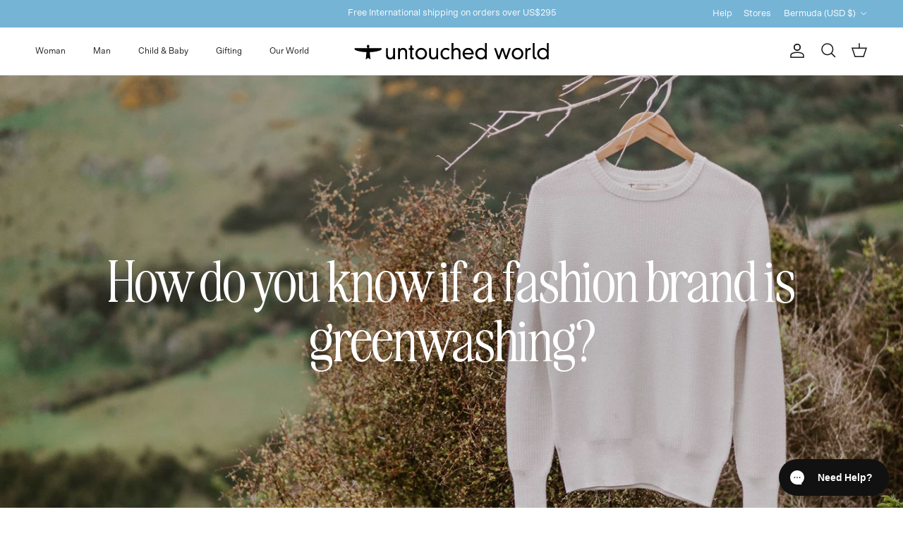

--- FILE ---
content_type: text/html; charset=utf-8
request_url: https://www.untouchedworld.com/en-int/blogs/journal/how-do-you-know-if-a-fashion-brand-is-greenwashing
body_size: 45978
content:
<!doctype html>
<html class="no-js" lang="en" dir="ltr">
<head>
  <!-- Google Consent Mode -->
<script data-cookieconsent="ignore">
  window.dataLayer = window.dataLayer || [];

  function gtag() {
      dataLayer.push(arguments);
  }

  gtag("consent", "default", {
      ad_storage: "denied",
      ad_user_data: "denied",
      ad_personalization: "denied",
      analytics_storage: "denied",
      functionality_storage: "denied",
      personalization_storage: "denied",
      security_storage: "granted",
      wait_for_update: 2000,
  });

  gtag("set", "ads_data_redaction", true);
</script>
<!-- End Google Consent Mode -->

<script id="Cookiebot" src="https://consent.cookiebot.com/uc.js" data-cbid="cf7dfa20-1bdd-463f-bc48-25c3844080be" type="text/javascript" async></script>

<!-- Google Tag Manager -->
<script>(function(w,d,s,l,i){w[l]=w[l]||[];w[l].push({'gtm.start':
  new Date().getTime(),event:'gtm.js'});var f=d.getElementsByTagName(s)[0],
  j=d.createElement(s),dl=l!='dataLayer'?'&l='+l:'';j.async=true;j.src=
  'https://www.googletagmanager.com/gtm.js?id='+i+dl;f.parentNode.insertBefore(j,f);
})(window,document,'script','dataLayer','GTM-W5LM3HX');

</script>
<!-- End Google Tag Manager --><meta charset="utf-8">
<meta name="viewport" content="width=device-width,initial-scale=1">
<title>How do you know if a fashion brand is greenwashing? &ndash; Untouched World</title><link rel="canonical" href="https://www.untouchedworld.com/en-int/blogs/journal/how-do-you-know-if-a-fashion-brand-is-greenwashing"><link rel="icon" href="//www.untouchedworld.com/cdn/shop/files/favicon.png?crop=center&height=48&v=1709163294&width=48" type="image/png">
  <link rel="apple-touch-icon" href="//www.untouchedworld.com/cdn/shop/files/favicon.png?crop=center&height=180&v=1709163294&width=180"><meta name="description" content="Since sustainability skyrocketed up the list of consumer desires, brands have been doing all they can to showcase their green credentials, appealing to an audience who cares about the impact fashion has on the planet and people. There are many brands who are putting in the hard work, taking extra steps to ensure they m"><meta property="og:site_name" content="Untouched World">
<meta property="og:url" content="https://www.untouchedworld.com/en-int/blogs/journal/how-do-you-know-if-a-fashion-brand-is-greenwashing">
<meta property="og:title" content="How do you know if a fashion brand is greenwashing?">
<meta property="og:type" content="article">
<meta property="og:description" content="Since sustainability skyrocketed up the list of consumer desires, brands have been doing all they can to showcase their green credentials, appealing to an audience who cares about the impact fashion has on the planet and people. There are many brands who are putting in the hard work, taking extra steps to ensure they m"><meta property="og:image" content="http://www.untouchedworld.com/cdn/shop/articles/greenwashing-3_banner_web.jpg?crop=center&height=1200&v=1699474609&width=1200">
  <meta property="og:image:secure_url" content="https://www.untouchedworld.com/cdn/shop/articles/greenwashing-3_banner_web.jpg?crop=center&height=1200&v=1699474609&width=1200">
  <meta property="og:image:width" content="1920">
  <meta property="og:image:height" content="1000"><meta name="twitter:card" content="summary_large_image">
<meta name="twitter:title" content="How do you know if a fashion brand is greenwashing?">
<meta name="twitter:description" content="Since sustainability skyrocketed up the list of consumer desires, brands have been doing all they can to showcase their green credentials, appealing to an audience who cares about the impact fashion has on the planet and people. There are many brands who are putting in the hard work, taking extra steps to ensure they m">
<style>:root {
  --page-container-width:          1440px;
  --reading-container-width:       720px;
  --divider-opacity:               0.14;
  --gutter-large:                  30px;
  --gutter-desktop:                20px;
  --gutter-mobile:                 16px;
  --section-padding:               50px;
  --larger-section-padding:        80px;
  --larger-section-padding-mobile: 60px;
  --largest-section-padding:       110px;
  --aos-animate-duration:          0.6s;

  --base-font-family:              Helvetica, Arial, sans-serif;
  --base-font-weight:              400;
  --base-font-style:               normal;
  --heading-font-family:           Helvetica, Arial, sans-serif;
  --heading-font-weight:           400;
  --heading-font-style:            normal;
  --heading-font-letter-spacing:   normal;
  --logo-font-family:              Helvetica, Arial, sans-serif;
  --logo-font-weight:              400;
  --logo-font-style:               normal;
  --nav-font-family:               Helvetica, Arial, sans-serif;
  --nav-font-weight:               400;
  --nav-font-style:                normal;

  --base-text-size:14px;
  --base-line-height:              1.6;
  --input-text-size:16px;
  --smaller-text-size-1:11px;
  --smaller-text-size-2:14px;
  --smaller-text-size-3:11px;
  --smaller-text-size-4:10px;
  --larger-text-size:30px;
  --super-large-text-size:53px;
  --super-large-mobile-text-size:24px;
  --larger-mobile-text-size:24px;
  --logo-text-size:24px;--btn-letter-spacing: normal;
    --btn-text-transform: none;
    --button-text-size:  14px;
    --quickbuy-button-text-size: 14px;
    --small-feature-link-font-size: 1em;
    --input-btn-padding-top:             1em;
    --input-btn-padding-bottom:          1em;--heading-text-transform:none;
  --nav-text-size:                      12px;
  --mobile-menu-font-weight:            600;

  --body-bg-color:                      255 255 255;
  --bg-color:                           255 255 255;
  --body-text-color:                    103 104 105;
  --text-color:                         103 104 105;

  --header-text-col:                    #171717;--header-text-hover-col:             var(--main-nav-link-hover-col);--header-bg-col:                     #ffffff;
  --heading-color:                     23 23 23;
  --body-heading-color:                23 23 23;
  --heading-divider-col:               #e2e2e2;

  --logo-col:                          #171717;
  --main-nav-bg:                       #ffffff;
  --main-nav-link-col:                 #676869;
  --main-nav-link-hover-col:           #171717;
  --main-nav-link-featured-col:        #df5641;

  --link-color:                        23 23 23;
  --body-link-color:                   23 23 23;

  --btn-bg-color:                        35 35 35;
  --btn-bg-hover-color:                  0 0 0;
  --btn-border-color:                    35 35 35;
  --btn-border-hover-color:              0 0 0;
  --btn-text-color:                      255 255 255;
  --btn-text-hover-color:                255 255 255;--btn-alt-bg-color:                    255 255 255;
  --btn-alt-text-color:                  35 35 35;
  --btn-alt-border-color:                35 35 35;
  --btn-alt-border-hover-color:          35 35 35;--btn-ter-bg-color:                    235 235 235;
  --btn-ter-text-color:                  52 53 54;
  --btn-ter-bg-hover-color:              35 35 35;
  --btn-ter-text-hover-color:            255 255 255;--btn-border-radius: 3px;--color-scheme-default:                             #ffffff;
  --color-scheme-default-color:                       255 255 255;
  --color-scheme-default-text-color:                  103 104 105;
  --color-scheme-default-head-color:                  23 23 23;
  --color-scheme-default-link-color:                  23 23 23;
  --color-scheme-default-btn-text-color:              255 255 255;
  --color-scheme-default-btn-text-hover-color:        255 255 255;
  --color-scheme-default-btn-bg-color:                35 35 35;
  --color-scheme-default-btn-bg-hover-color:          0 0 0;
  --color-scheme-default-btn-border-color:            35 35 35;
  --color-scheme-default-btn-border-hover-color:      0 0 0;
  --color-scheme-default-btn-alt-text-color:          35 35 35;
  --color-scheme-default-btn-alt-bg-color:            255 255 255;
  --color-scheme-default-btn-alt-border-color:        35 35 35;
  --color-scheme-default-btn-alt-border-hover-color:  35 35 35;

  --color-scheme-1:                             #f7f7f8;
  --color-scheme-1-color:                       247 247 248;
  --color-scheme-1-text-color:                  103 104 105;
  --color-scheme-1-head-color:                  23 23 23;
  --color-scheme-1-link-color:                  23 23 23;
  --color-scheme-1-btn-text-color:              255 255 255;
  --color-scheme-1-btn-text-hover-color:        255 255 255;
  --color-scheme-1-btn-bg-color:                35 35 35;
  --color-scheme-1-btn-bg-hover-color:          0 0 0;
  --color-scheme-1-btn-border-color:            35 35 35;
  --color-scheme-1-btn-border-hover-color:      0 0 0;
  --color-scheme-1-btn-alt-text-color:          35 35 35;
  --color-scheme-1-btn-alt-bg-color:            255 255 255;
  --color-scheme-1-btn-alt-border-color:        35 35 35;
  --color-scheme-1-btn-alt-border-hover-color:  35 35 35;

  --color-scheme-2:                             #232323;
  --color-scheme-2-color:                       35 35 35;
  --color-scheme-2-text-color:                  255 255 255;
  --color-scheme-2-head-color:                  255 255 255;
  --color-scheme-2-link-color:                  255 255 255;
  --color-scheme-2-btn-text-color:              23 23 23;
  --color-scheme-2-btn-text-hover-color:        23 23 23;
  --color-scheme-2-btn-bg-color:                255 255 255;
  --color-scheme-2-btn-bg-hover-color:          226 226 226;
  --color-scheme-2-btn-border-color:            255 255 255;
  --color-scheme-2-btn-border-hover-color:      226 226 226;
  --color-scheme-2-btn-alt-text-color:          23 23 23;
  --color-scheme-2-btn-alt-bg-color:            255 255 255;
  --color-scheme-2-btn-alt-border-color:        23 23 23;
  --color-scheme-2-btn-alt-border-hover-color:  23 23 23;

  /* Shop Pay payment terms */
  --payment-terms-background-color:    #ffffff;--quickbuy-bg: 247 247 248;--body-input-background-color:       rgb(var(--body-bg-color));
  --input-background-color:            rgb(var(--body-bg-color));
  --body-input-text-color:             var(--body-text-color);
  --input-text-color:                  var(--body-text-color);
  --body-input-border-color:           rgb(217, 217, 218);
  --input-border-color:                rgb(217, 217, 218);
  --input-border-color-hover:          rgb(171, 172, 173);
  --input-border-color-active:         rgb(103, 104, 105);

  --swatch-cross-svg:                  url("data:image/svg+xml,%3Csvg xmlns='http://www.w3.org/2000/svg' width='240' height='240' viewBox='0 0 24 24' fill='none' stroke='rgb(217, 217, 218)' stroke-width='0.09' preserveAspectRatio='none' %3E%3Cline x1='24' y1='0' x2='0' y2='24'%3E%3C/line%3E%3C/svg%3E");
  --swatch-cross-hover:                url("data:image/svg+xml,%3Csvg xmlns='http://www.w3.org/2000/svg' width='240' height='240' viewBox='0 0 24 24' fill='none' stroke='rgb(171, 172, 173)' stroke-width='0.09' preserveAspectRatio='none' %3E%3Cline x1='24' y1='0' x2='0' y2='24'%3E%3C/line%3E%3C/svg%3E");
  --swatch-cross-active:               url("data:image/svg+xml,%3Csvg xmlns='http://www.w3.org/2000/svg' width='240' height='240' viewBox='0 0 24 24' fill='none' stroke='rgb(103, 104, 105)' stroke-width='0.09' preserveAspectRatio='none' %3E%3Cline x1='24' y1='0' x2='0' y2='24'%3E%3C/line%3E%3C/svg%3E");

  --footer-divider-col:                #e4e4e4;
  --footer-text-col:                   103 104 105;
  --footer-heading-col:                23 23 23;
  --footer-bg:                         #f7f7f8;--product-label-overlay-justify: flex-start;--product-label-overlay-align: flex-start;--product-label-overlay-reduction-text:   #ffffff;
  --product-label-overlay-reduction-bg:     #df5641;
  --product-label-overlay-stock-text:       #ffffff;
  --product-label-overlay-stock-bg:         #4c4c4b;
  --product-label-overlay-new-text:         #808284;
  --product-label-overlay-new-bg:           #ffffff;
  --product-label-overlay-meta-text:        #171717;
  --product-label-overlay-meta-bg:          #66ff65;
  --product-label-sale-text:                #df5641;
  --product-label-sold-text:                #171717;
  --product-label-preorder-text:            #60a57e;

  --product-block-crop-align:               center;

  
  --product-block-price-align:              flex-start;
  --product-block-price-item-margin-start:  initial;
  --product-block-price-item-margin-end:    .5rem;
  

  --collection-block-image-position:   center center;

  --swatch-picker-image-size:          38px;
  --swatch-crop-align:                 center center;

  --image-overlay-text-color:          255 255 255;--image-overlay-bg:                  rgba(23, 23, 23, 0.12);
  --image-overlay-shadow-start:        rgb(0 0 0 / 0.16);
  --image-overlay-box-opacity:         1.0;--product-inventory-ok-box-color:            #f2faf0;
  --product-inventory-ok-text-color:           #108043;
  --product-inventory-ok-icon-box-fill-color:  #fff;
  --product-inventory-low-box-color:           #fcf1cd;
  --product-inventory-low-text-color:          #dd9a1a;
  --product-inventory-low-icon-box-fill-color: #fff;
  --product-inventory-low-text-color-channels: 16, 128, 67;
  --product-inventory-ok-text-color-channels:  221, 154, 26;

  --rating-star-color: 246 165 41;--overlay-align-left: start;
    --overlay-align-right: end;}html[dir=rtl] {
  --overlay-right-text-m-left: 0;
  --overlay-right-text-m-right: auto;
  --overlay-left-shadow-left-left: 15%;
  --overlay-left-shadow-left-right: -50%;
  --overlay-left-shadow-right-left: -85%;
  --overlay-left-shadow-right-right: 0;
}.image-overlay--bg-box .text-overlay .text-overlay__text {
    --image-overlay-box-bg: 255 255 255;
    --heading-color: var(--body-heading-color);
    --text-color: var(--body-text-color);
    --link-color: var(--body-link-color);
  }::selection {
    background: rgb(var(--body-heading-color));
    color: rgb(var(--body-bg-color));
  }
  ::-moz-selection {
    background: rgb(var(--body-heading-color));
    color: rgb(var(--body-bg-color));
  }.use-color-scheme--default {
  --product-label-sale-text:           #df5641;
  --product-label-sold-text:           #171717;
  --product-label-preorder-text:       #60a57e;
  --input-background-color:            rgb(var(--body-bg-color));
  --input-text-color:                  var(--body-input-text-color);
  --input-border-color:                rgb(217, 217, 218);
  --input-border-color-hover:          rgb(171, 172, 173);
  --input-border-color-active:         rgb(103, 104, 105);
}</style>

  <link href="//www.untouchedworld.com/cdn/shop/t/183/assets/main.css?v=43422827842528680071757904754" rel="stylesheet" type="text/css" media="all" />
  <link href="//www.untouchedworld.com/cdn/shop/t/183/assets/custom.css?v=52760907565724494481764722304" rel="stylesheet" type="text/css" media="all" />
<link rel="stylesheet" href="//www.untouchedworld.com/cdn/shop/t/183/assets/swatches.css?v=151864704523883916721764722306" media="print" onload="this.media='all'">
    <noscript><link rel="stylesheet" href="//www.untouchedworld.com/cdn/shop/t/183/assets/swatches.css?v=151864704523883916721764722306"></noscript><script>
    document.documentElement.className = document.documentElement.className.replace('no-js', 'js');

    window.theme = {
      info: {
        name: 'Symmetry',
        version: '7.4.0'
      },
      device: {
        hasTouch: window.matchMedia('(any-pointer: coarse)').matches,
        hasHover: window.matchMedia('(hover: hover)').matches
      },
      mediaQueries: {
        md: '(min-width: 768px)',
        productMediaCarouselBreak: '(min-width: 1041px)'
      },
      routes: {
        base: 'https://www.untouchedworld.com',
        cart: '/en-int/cart',
        cartAdd: '/en-int/cart/add.js',
        cartUpdate: '/en-int/cart/update.js',
        predictiveSearch: '/en-int/search/suggest'
      },
      strings: {
        cartTermsConfirmation: "You must agree to the terms and conditions before continuing.",
        cartItemsQuantityError: "You can only add [QUANTITY] of this item to your cart.",
        generalSearchViewAll: "View all search results",
        noStock: "Sold out",
        noVariant: "Unavailable",
        productsProductChooseA: "Choose a",
        generalSearchPages: "Pages",
        generalSearchNoResultsWithoutTerms: "Sorry, we couldnʼt find any results",
        shippingCalculator: {
          singleRate: "There is one shipping rate for this destination:",
          multipleRates: "There are multiple shipping rates for this destination:",
          noRates: "We do not ship to this destination."
        }
      },
      settings: {
        moneyWithCurrencyFormat: "${{amount}} USD",
        cartType: "drawer",
        afterAddToCart: "drawer",
        quickbuyStyle: "off",
        externalLinksNewTab: true,
        internalLinksSmoothScroll: true
      }
    }

    theme.inlineNavigationCheck = function() {
      var pageHeader = document.querySelector('.pageheader'),
          inlineNavContainer = pageHeader.querySelector('.logo-area__left__inner'),
          inlineNav = inlineNavContainer.querySelector('.navigation--left');
      if (inlineNav && getComputedStyle(inlineNav).display != 'none') {
        var inlineMenuCentered = document.querySelector('.pageheader--layout-inline-menu-center'),
            logoContainer = document.querySelector('.logo-area__middle__inner');
        if(inlineMenuCentered) {
          var rightWidth = document.querySelector('.logo-area__right__inner').clientWidth,
              middleWidth = logoContainer.clientWidth,
              logoArea = document.querySelector('.logo-area'),
              computedLogoAreaStyle = getComputedStyle(logoArea),
              logoAreaInnerWidth = logoArea.clientWidth - Math.ceil(parseFloat(computedLogoAreaStyle.paddingLeft)) - Math.ceil(parseFloat(computedLogoAreaStyle.paddingRight)),
              availableNavWidth = logoAreaInnerWidth - Math.max(rightWidth, middleWidth) * 2 - 40;
          inlineNavContainer.style.maxWidth = availableNavWidth + 'px';
        }

        var firstInlineNavLink = inlineNav.querySelector('.navigation__item:first-child'),
            lastInlineNavLink = inlineNav.querySelector('.navigation__item:last-child');
        if (lastInlineNavLink) {
          var inlineNavWidth = null;
          if(document.querySelector('html[dir=rtl]')) {
            inlineNavWidth = firstInlineNavLink.offsetLeft - lastInlineNavLink.offsetLeft + firstInlineNavLink.offsetWidth;
          } else {
            inlineNavWidth = lastInlineNavLink.offsetLeft - firstInlineNavLink.offsetLeft + lastInlineNavLink.offsetWidth;
          }
          if (inlineNavContainer.offsetWidth >= inlineNavWidth) {
            pageHeader.classList.add('pageheader--layout-inline-permitted');
            var tallLogo = logoContainer.clientHeight > lastInlineNavLink.clientHeight + 20;
            if (tallLogo) {
              inlineNav.classList.add('navigation--tight-underline');
            } else {
              inlineNav.classList.remove('navigation--tight-underline');
            }
          } else {
            pageHeader.classList.remove('pageheader--layout-inline-permitted');
          }
        }
      }
    };

    theme.setInitialHeaderHeightProperty = () => {
      const section = document.querySelector('.section-header');
      if (section) {
        document.documentElement.style.setProperty('--theme-header-height', Math.ceil(section.clientHeight) + 'px');
      }
    };
  </script>

  <script src="//www.untouchedworld.com/cdn/shop/t/183/assets/main.js?v=74462154655922143831757904755" defer></script>
    <script src="//www.untouchedworld.com/cdn/shop/t/183/assets/animate-on-scroll.js?v=15249566486942820451757904743" defer></script>
    <link href="//www.untouchedworld.com/cdn/shop/t/183/assets/animate-on-scroll.css?v=116824741000487223811757904743" rel="stylesheet" type="text/css" media="all" />
  

  <script>window.performance && window.performance.mark && window.performance.mark('shopify.content_for_header.start');</script><meta name="facebook-domain-verification" content="em1wk5xt42gdcsbzpayndtsi88qrel">
<meta name="facebook-domain-verification" content="cbl47ug63t8enpw0mp1loyecw3lrby">
<meta name="google-site-verification" content="33Ih_mKXPzdBlNlld8EDSGghlUDKYYzSU2wa4GOpwL4">
<meta id="shopify-digital-wallet" name="shopify-digital-wallet" content="/51210027160/digital_wallets/dialog">
<meta name="shopify-checkout-api-token" content="40314da25fa9028d7177720f206ab7f5">
<link rel="alternate" type="application/atom+xml" title="Feed" href="/en-int/blogs/journal.atom" />
<link rel="alternate" hreflang="x-default" href="https://www.untouchedworld.com/blogs/journal/how-do-you-know-if-a-fashion-brand-is-greenwashing">
<link rel="alternate" hreflang="en-GB" href="https://www.untouchedworld.com/en-uk/blogs/journal/how-do-you-know-if-a-fashion-brand-is-greenwashing">
<link rel="alternate" hreflang="en-AE" href="https://www.untouchedworld.com/en-int/blogs/journal/how-do-you-know-if-a-fashion-brand-is-greenwashing">
<link rel="alternate" hreflang="en-AO" href="https://www.untouchedworld.com/en-int/blogs/journal/how-do-you-know-if-a-fashion-brand-is-greenwashing">
<link rel="alternate" hreflang="en-AR" href="https://www.untouchedworld.com/en-int/blogs/journal/how-do-you-know-if-a-fashion-brand-is-greenwashing">
<link rel="alternate" hreflang="en-AW" href="https://www.untouchedworld.com/en-int/blogs/journal/how-do-you-know-if-a-fashion-brand-is-greenwashing">
<link rel="alternate" hreflang="en-BB" href="https://www.untouchedworld.com/en-int/blogs/journal/how-do-you-know-if-a-fashion-brand-is-greenwashing">
<link rel="alternate" hreflang="en-BD" href="https://www.untouchedworld.com/en-int/blogs/journal/how-do-you-know-if-a-fashion-brand-is-greenwashing">
<link rel="alternate" hreflang="en-BH" href="https://www.untouchedworld.com/en-int/blogs/journal/how-do-you-know-if-a-fashion-brand-is-greenwashing">
<link rel="alternate" hreflang="en-BL" href="https://www.untouchedworld.com/en-int/blogs/journal/how-do-you-know-if-a-fashion-brand-is-greenwashing">
<link rel="alternate" hreflang="en-BM" href="https://www.untouchedworld.com/en-int/blogs/journal/how-do-you-know-if-a-fashion-brand-is-greenwashing">
<link rel="alternate" hreflang="en-BN" href="https://www.untouchedworld.com/en-int/blogs/journal/how-do-you-know-if-a-fashion-brand-is-greenwashing">
<link rel="alternate" hreflang="en-BO" href="https://www.untouchedworld.com/en-int/blogs/journal/how-do-you-know-if-a-fashion-brand-is-greenwashing">
<link rel="alternate" hreflang="en-BR" href="https://www.untouchedworld.com/en-int/blogs/journal/how-do-you-know-if-a-fashion-brand-is-greenwashing">
<link rel="alternate" hreflang="en-BV" href="https://www.untouchedworld.com/en-int/blogs/journal/how-do-you-know-if-a-fashion-brand-is-greenwashing">
<link rel="alternate" hreflang="en-BW" href="https://www.untouchedworld.com/en-int/blogs/journal/how-do-you-know-if-a-fashion-brand-is-greenwashing">
<link rel="alternate" hreflang="en-BZ" href="https://www.untouchedworld.com/en-int/blogs/journal/how-do-you-know-if-a-fashion-brand-is-greenwashing">
<link rel="alternate" hreflang="en-CC" href="https://www.untouchedworld.com/en-int/blogs/journal/how-do-you-know-if-a-fashion-brand-is-greenwashing">
<link rel="alternate" hreflang="en-CK" href="https://www.untouchedworld.com/en-int/blogs/journal/how-do-you-know-if-a-fashion-brand-is-greenwashing">
<link rel="alternate" hreflang="en-CL" href="https://www.untouchedworld.com/en-int/blogs/journal/how-do-you-know-if-a-fashion-brand-is-greenwashing">
<link rel="alternate" hreflang="en-CM" href="https://www.untouchedworld.com/en-int/blogs/journal/how-do-you-know-if-a-fashion-brand-is-greenwashing">
<link rel="alternate" hreflang="en-CN" href="https://www.untouchedworld.com/en-int/blogs/journal/how-do-you-know-if-a-fashion-brand-is-greenwashing">
<link rel="alternate" hreflang="en-CO" href="https://www.untouchedworld.com/en-int/blogs/journal/how-do-you-know-if-a-fashion-brand-is-greenwashing">
<link rel="alternate" hreflang="en-CR" href="https://www.untouchedworld.com/en-int/blogs/journal/how-do-you-know-if-a-fashion-brand-is-greenwashing">
<link rel="alternate" hreflang="en-CX" href="https://www.untouchedworld.com/en-int/blogs/journal/how-do-you-know-if-a-fashion-brand-is-greenwashing">
<link rel="alternate" hreflang="en-DO" href="https://www.untouchedworld.com/en-int/blogs/journal/how-do-you-know-if-a-fashion-brand-is-greenwashing">
<link rel="alternate" hreflang="en-DZ" href="https://www.untouchedworld.com/en-int/blogs/journal/how-do-you-know-if-a-fashion-brand-is-greenwashing">
<link rel="alternate" hreflang="en-EC" href="https://www.untouchedworld.com/en-int/blogs/journal/how-do-you-know-if-a-fashion-brand-is-greenwashing">
<link rel="alternate" hreflang="en-EG" href="https://www.untouchedworld.com/en-int/blogs/journal/how-do-you-know-if-a-fashion-brand-is-greenwashing">
<link rel="alternate" hreflang="en-FJ" href="https://www.untouchedworld.com/en-int/blogs/journal/how-do-you-know-if-a-fashion-brand-is-greenwashing">
<link rel="alternate" hreflang="en-GF" href="https://www.untouchedworld.com/en-int/blogs/journal/how-do-you-know-if-a-fashion-brand-is-greenwashing">
<link rel="alternate" hreflang="en-GH" href="https://www.untouchedworld.com/en-int/blogs/journal/how-do-you-know-if-a-fashion-brand-is-greenwashing">
<link rel="alternate" hreflang="en-GT" href="https://www.untouchedworld.com/en-int/blogs/journal/how-do-you-know-if-a-fashion-brand-is-greenwashing">
<link rel="alternate" hreflang="en-HK" href="https://www.untouchedworld.com/en-int/blogs/journal/how-do-you-know-if-a-fashion-brand-is-greenwashing">
<link rel="alternate" hreflang="en-HN" href="https://www.untouchedworld.com/en-int/blogs/journal/how-do-you-know-if-a-fashion-brand-is-greenwashing">
<link rel="alternate" hreflang="en-ID" href="https://www.untouchedworld.com/en-int/blogs/journal/how-do-you-know-if-a-fashion-brand-is-greenwashing">
<link rel="alternate" hreflang="en-IL" href="https://www.untouchedworld.com/en-int/blogs/journal/how-do-you-know-if-a-fashion-brand-is-greenwashing">
<link rel="alternate" hreflang="en-JM" href="https://www.untouchedworld.com/en-int/blogs/journal/how-do-you-know-if-a-fashion-brand-is-greenwashing">
<link rel="alternate" hreflang="en-JO" href="https://www.untouchedworld.com/en-int/blogs/journal/how-do-you-know-if-a-fashion-brand-is-greenwashing">
<link rel="alternate" hreflang="en-JP" href="https://www.untouchedworld.com/en-int/blogs/journal/how-do-you-know-if-a-fashion-brand-is-greenwashing">
<link rel="alternate" hreflang="en-KE" href="https://www.untouchedworld.com/en-int/blogs/journal/how-do-you-know-if-a-fashion-brand-is-greenwashing">
<link rel="alternate" hreflang="en-KG" href="https://www.untouchedworld.com/en-int/blogs/journal/how-do-you-know-if-a-fashion-brand-is-greenwashing">
<link rel="alternate" hreflang="en-KH" href="https://www.untouchedworld.com/en-int/blogs/journal/how-do-you-know-if-a-fashion-brand-is-greenwashing">
<link rel="alternate" hreflang="en-KN" href="https://www.untouchedworld.com/en-int/blogs/journal/how-do-you-know-if-a-fashion-brand-is-greenwashing">
<link rel="alternate" hreflang="en-KR" href="https://www.untouchedworld.com/en-int/blogs/journal/how-do-you-know-if-a-fashion-brand-is-greenwashing">
<link rel="alternate" hreflang="en-KW" href="https://www.untouchedworld.com/en-int/blogs/journal/how-do-you-know-if-a-fashion-brand-is-greenwashing">
<link rel="alternate" hreflang="en-KY" href="https://www.untouchedworld.com/en-int/blogs/journal/how-do-you-know-if-a-fashion-brand-is-greenwashing">
<link rel="alternate" hreflang="en-KZ" href="https://www.untouchedworld.com/en-int/blogs/journal/how-do-you-know-if-a-fashion-brand-is-greenwashing">
<link rel="alternate" hreflang="en-LK" href="https://www.untouchedworld.com/en-int/blogs/journal/how-do-you-know-if-a-fashion-brand-is-greenwashing">
<link rel="alternate" hreflang="en-MA" href="https://www.untouchedworld.com/en-int/blogs/journal/how-do-you-know-if-a-fashion-brand-is-greenwashing">
<link rel="alternate" hreflang="en-MF" href="https://www.untouchedworld.com/en-int/blogs/journal/how-do-you-know-if-a-fashion-brand-is-greenwashing">
<link rel="alternate" hreflang="en-MO" href="https://www.untouchedworld.com/en-int/blogs/journal/how-do-you-know-if-a-fashion-brand-is-greenwashing">
<link rel="alternate" hreflang="en-MQ" href="https://www.untouchedworld.com/en-int/blogs/journal/how-do-you-know-if-a-fashion-brand-is-greenwashing">
<link rel="alternate" hreflang="en-MU" href="https://www.untouchedworld.com/en-int/blogs/journal/how-do-you-know-if-a-fashion-brand-is-greenwashing">
<link rel="alternate" hreflang="en-MV" href="https://www.untouchedworld.com/en-int/blogs/journal/how-do-you-know-if-a-fashion-brand-is-greenwashing">
<link rel="alternate" hreflang="en-MX" href="https://www.untouchedworld.com/en-int/blogs/journal/how-do-you-know-if-a-fashion-brand-is-greenwashing">
<link rel="alternate" hreflang="en-MY" href="https://www.untouchedworld.com/en-int/blogs/journal/how-do-you-know-if-a-fashion-brand-is-greenwashing">
<link rel="alternate" hreflang="en-NA" href="https://www.untouchedworld.com/en-int/blogs/journal/how-do-you-know-if-a-fashion-brand-is-greenwashing">
<link rel="alternate" hreflang="en-NC" href="https://www.untouchedworld.com/en-int/blogs/journal/how-do-you-know-if-a-fashion-brand-is-greenwashing">
<link rel="alternate" hreflang="en-NF" href="https://www.untouchedworld.com/en-int/blogs/journal/how-do-you-know-if-a-fashion-brand-is-greenwashing">
<link rel="alternate" hreflang="en-NG" href="https://www.untouchedworld.com/en-int/blogs/journal/how-do-you-know-if-a-fashion-brand-is-greenwashing">
<link rel="alternate" hreflang="en-OM" href="https://www.untouchedworld.com/en-int/blogs/journal/how-do-you-know-if-a-fashion-brand-is-greenwashing">
<link rel="alternate" hreflang="en-PA" href="https://www.untouchedworld.com/en-int/blogs/journal/how-do-you-know-if-a-fashion-brand-is-greenwashing">
<link rel="alternate" hreflang="en-PE" href="https://www.untouchedworld.com/en-int/blogs/journal/how-do-you-know-if-a-fashion-brand-is-greenwashing">
<link rel="alternate" hreflang="en-PF" href="https://www.untouchedworld.com/en-int/blogs/journal/how-do-you-know-if-a-fashion-brand-is-greenwashing">
<link rel="alternate" hreflang="en-PH" href="https://www.untouchedworld.com/en-int/blogs/journal/how-do-you-know-if-a-fashion-brand-is-greenwashing">
<link rel="alternate" hreflang="en-PK" href="https://www.untouchedworld.com/en-int/blogs/journal/how-do-you-know-if-a-fashion-brand-is-greenwashing">
<link rel="alternate" hreflang="en-PS" href="https://www.untouchedworld.com/en-int/blogs/journal/how-do-you-know-if-a-fashion-brand-is-greenwashing">
<link rel="alternate" hreflang="en-PY" href="https://www.untouchedworld.com/en-int/blogs/journal/how-do-you-know-if-a-fashion-brand-is-greenwashing">
<link rel="alternate" hreflang="en-QA" href="https://www.untouchedworld.com/en-int/blogs/journal/how-do-you-know-if-a-fashion-brand-is-greenwashing">
<link rel="alternate" hreflang="en-SA" href="https://www.untouchedworld.com/en-int/blogs/journal/how-do-you-know-if-a-fashion-brand-is-greenwashing">
<link rel="alternate" hreflang="en-SG" href="https://www.untouchedworld.com/en-int/blogs/journal/how-do-you-know-if-a-fashion-brand-is-greenwashing">
<link rel="alternate" hreflang="en-SN" href="https://www.untouchedworld.com/en-int/blogs/journal/how-do-you-know-if-a-fashion-brand-is-greenwashing">
<link rel="alternate" hreflang="en-SV" href="https://www.untouchedworld.com/en-int/blogs/journal/how-do-you-know-if-a-fashion-brand-is-greenwashing">
<link rel="alternate" hreflang="en-SX" href="https://www.untouchedworld.com/en-int/blogs/journal/how-do-you-know-if-a-fashion-brand-is-greenwashing">
<link rel="alternate" hreflang="en-TH" href="https://www.untouchedworld.com/en-int/blogs/journal/how-do-you-know-if-a-fashion-brand-is-greenwashing">
<link rel="alternate" hreflang="en-TN" href="https://www.untouchedworld.com/en-int/blogs/journal/how-do-you-know-if-a-fashion-brand-is-greenwashing">
<link rel="alternate" hreflang="en-TO" href="https://www.untouchedworld.com/en-int/blogs/journal/how-do-you-know-if-a-fashion-brand-is-greenwashing">
<link rel="alternate" hreflang="en-TT" href="https://www.untouchedworld.com/en-int/blogs/journal/how-do-you-know-if-a-fashion-brand-is-greenwashing">
<link rel="alternate" hreflang="en-TW" href="https://www.untouchedworld.com/en-int/blogs/journal/how-do-you-know-if-a-fashion-brand-is-greenwashing">
<link rel="alternate" hreflang="en-TZ" href="https://www.untouchedworld.com/en-int/blogs/journal/how-do-you-know-if-a-fashion-brand-is-greenwashing">
<link rel="alternate" hreflang="en-UG" href="https://www.untouchedworld.com/en-int/blogs/journal/how-do-you-know-if-a-fashion-brand-is-greenwashing">
<link rel="alternate" hreflang="en-UM" href="https://www.untouchedworld.com/en-int/blogs/journal/how-do-you-know-if-a-fashion-brand-is-greenwashing">
<link rel="alternate" hreflang="en-UY" href="https://www.untouchedworld.com/en-int/blogs/journal/how-do-you-know-if-a-fashion-brand-is-greenwashing">
<link rel="alternate" hreflang="en-VE" href="https://www.untouchedworld.com/en-int/blogs/journal/how-do-you-know-if-a-fashion-brand-is-greenwashing">
<link rel="alternate" hreflang="en-VN" href="https://www.untouchedworld.com/en-int/blogs/journal/how-do-you-know-if-a-fashion-brand-is-greenwashing">
<link rel="alternate" hreflang="en-WS" href="https://www.untouchedworld.com/en-int/blogs/journal/how-do-you-know-if-a-fashion-brand-is-greenwashing">
<link rel="alternate" hreflang="en-ZA" href="https://www.untouchedworld.com/en-int/blogs/journal/how-do-you-know-if-a-fashion-brand-is-greenwashing">
<link rel="alternate" hreflang="en-ZW" href="https://www.untouchedworld.com/en-int/blogs/journal/how-do-you-know-if-a-fashion-brand-is-greenwashing">
<link rel="alternate" hreflang="en-AD" href="https://www.untouchedworld.com/en-eu/blogs/journal/how-do-you-know-if-a-fashion-brand-is-greenwashing">
<link rel="alternate" hreflang="en-AL" href="https://www.untouchedworld.com/en-eu/blogs/journal/how-do-you-know-if-a-fashion-brand-is-greenwashing">
<link rel="alternate" hreflang="en-AM" href="https://www.untouchedworld.com/en-eu/blogs/journal/how-do-you-know-if-a-fashion-brand-is-greenwashing">
<link rel="alternate" hreflang="en-AT" href="https://www.untouchedworld.com/en-eu/blogs/journal/how-do-you-know-if-a-fashion-brand-is-greenwashing">
<link rel="alternate" hreflang="en-AX" href="https://www.untouchedworld.com/en-eu/blogs/journal/how-do-you-know-if-a-fashion-brand-is-greenwashing">
<link rel="alternate" hreflang="en-BA" href="https://www.untouchedworld.com/en-eu/blogs/journal/how-do-you-know-if-a-fashion-brand-is-greenwashing">
<link rel="alternate" hreflang="en-BE" href="https://www.untouchedworld.com/en-eu/blogs/journal/how-do-you-know-if-a-fashion-brand-is-greenwashing">
<link rel="alternate" hreflang="en-BG" href="https://www.untouchedworld.com/en-eu/blogs/journal/how-do-you-know-if-a-fashion-brand-is-greenwashing">
<link rel="alternate" hreflang="en-BY" href="https://www.untouchedworld.com/en-eu/blogs/journal/how-do-you-know-if-a-fashion-brand-is-greenwashing">
<link rel="alternate" hreflang="en-CH" href="https://www.untouchedworld.com/en-eu/blogs/journal/how-do-you-know-if-a-fashion-brand-is-greenwashing">
<link rel="alternate" hreflang="en-CY" href="https://www.untouchedworld.com/en-eu/blogs/journal/how-do-you-know-if-a-fashion-brand-is-greenwashing">
<link rel="alternate" hreflang="en-CZ" href="https://www.untouchedworld.com/en-eu/blogs/journal/how-do-you-know-if-a-fashion-brand-is-greenwashing">
<link rel="alternate" hreflang="en-DE" href="https://www.untouchedworld.com/en-eu/blogs/journal/how-do-you-know-if-a-fashion-brand-is-greenwashing">
<link rel="alternate" hreflang="en-DK" href="https://www.untouchedworld.com/en-eu/blogs/journal/how-do-you-know-if-a-fashion-brand-is-greenwashing">
<link rel="alternate" hreflang="en-EE" href="https://www.untouchedworld.com/en-eu/blogs/journal/how-do-you-know-if-a-fashion-brand-is-greenwashing">
<link rel="alternate" hreflang="en-ES" href="https://www.untouchedworld.com/en-eu/blogs/journal/how-do-you-know-if-a-fashion-brand-is-greenwashing">
<link rel="alternate" hreflang="en-FI" href="https://www.untouchedworld.com/en-eu/blogs/journal/how-do-you-know-if-a-fashion-brand-is-greenwashing">
<link rel="alternate" hreflang="en-FO" href="https://www.untouchedworld.com/en-eu/blogs/journal/how-do-you-know-if-a-fashion-brand-is-greenwashing">
<link rel="alternate" hreflang="en-FR" href="https://www.untouchedworld.com/en-eu/blogs/journal/how-do-you-know-if-a-fashion-brand-is-greenwashing">
<link rel="alternate" hreflang="en-GE" href="https://www.untouchedworld.com/en-eu/blogs/journal/how-do-you-know-if-a-fashion-brand-is-greenwashing">
<link rel="alternate" hreflang="en-GG" href="https://www.untouchedworld.com/en-eu/blogs/journal/how-do-you-know-if-a-fashion-brand-is-greenwashing">
<link rel="alternate" hreflang="en-GI" href="https://www.untouchedworld.com/en-eu/blogs/journal/how-do-you-know-if-a-fashion-brand-is-greenwashing">
<link rel="alternate" hreflang="en-GL" href="https://www.untouchedworld.com/en-eu/blogs/journal/how-do-you-know-if-a-fashion-brand-is-greenwashing">
<link rel="alternate" hreflang="en-GP" href="https://www.untouchedworld.com/en-eu/blogs/journal/how-do-you-know-if-a-fashion-brand-is-greenwashing">
<link rel="alternate" hreflang="en-GR" href="https://www.untouchedworld.com/en-eu/blogs/journal/how-do-you-know-if-a-fashion-brand-is-greenwashing">
<link rel="alternate" hreflang="en-HR" href="https://www.untouchedworld.com/en-eu/blogs/journal/how-do-you-know-if-a-fashion-brand-is-greenwashing">
<link rel="alternate" hreflang="en-HU" href="https://www.untouchedworld.com/en-eu/blogs/journal/how-do-you-know-if-a-fashion-brand-is-greenwashing">
<link rel="alternate" hreflang="en-IE" href="https://www.untouchedworld.com/en-eu/blogs/journal/how-do-you-know-if-a-fashion-brand-is-greenwashing">
<link rel="alternate" hreflang="en-IM" href="https://www.untouchedworld.com/en-eu/blogs/journal/how-do-you-know-if-a-fashion-brand-is-greenwashing">
<link rel="alternate" hreflang="en-IS" href="https://www.untouchedworld.com/en-eu/blogs/journal/how-do-you-know-if-a-fashion-brand-is-greenwashing">
<link rel="alternate" hreflang="en-IT" href="https://www.untouchedworld.com/en-eu/blogs/journal/how-do-you-know-if-a-fashion-brand-is-greenwashing">
<link rel="alternate" hreflang="en-JE" href="https://www.untouchedworld.com/en-eu/blogs/journal/how-do-you-know-if-a-fashion-brand-is-greenwashing">
<link rel="alternate" hreflang="en-LI" href="https://www.untouchedworld.com/en-eu/blogs/journal/how-do-you-know-if-a-fashion-brand-is-greenwashing">
<link rel="alternate" hreflang="en-LT" href="https://www.untouchedworld.com/en-eu/blogs/journal/how-do-you-know-if-a-fashion-brand-is-greenwashing">
<link rel="alternate" hreflang="en-LU" href="https://www.untouchedworld.com/en-eu/blogs/journal/how-do-you-know-if-a-fashion-brand-is-greenwashing">
<link rel="alternate" hreflang="en-LV" href="https://www.untouchedworld.com/en-eu/blogs/journal/how-do-you-know-if-a-fashion-brand-is-greenwashing">
<link rel="alternate" hreflang="en-MC" href="https://www.untouchedworld.com/en-eu/blogs/journal/how-do-you-know-if-a-fashion-brand-is-greenwashing">
<link rel="alternate" hreflang="en-MD" href="https://www.untouchedworld.com/en-eu/blogs/journal/how-do-you-know-if-a-fashion-brand-is-greenwashing">
<link rel="alternate" hreflang="en-ME" href="https://www.untouchedworld.com/en-eu/blogs/journal/how-do-you-know-if-a-fashion-brand-is-greenwashing">
<link rel="alternate" hreflang="en-MK" href="https://www.untouchedworld.com/en-eu/blogs/journal/how-do-you-know-if-a-fashion-brand-is-greenwashing">
<link rel="alternate" hreflang="en-MT" href="https://www.untouchedworld.com/en-eu/blogs/journal/how-do-you-know-if-a-fashion-brand-is-greenwashing">
<link rel="alternate" hreflang="en-NL" href="https://www.untouchedworld.com/en-eu/blogs/journal/how-do-you-know-if-a-fashion-brand-is-greenwashing">
<link rel="alternate" hreflang="en-NO" href="https://www.untouchedworld.com/en-eu/blogs/journal/how-do-you-know-if-a-fashion-brand-is-greenwashing">
<link rel="alternate" hreflang="en-PL" href="https://www.untouchedworld.com/en-eu/blogs/journal/how-do-you-know-if-a-fashion-brand-is-greenwashing">
<link rel="alternate" hreflang="en-PT" href="https://www.untouchedworld.com/en-eu/blogs/journal/how-do-you-know-if-a-fashion-brand-is-greenwashing">
<link rel="alternate" hreflang="en-RE" href="https://www.untouchedworld.com/en-eu/blogs/journal/how-do-you-know-if-a-fashion-brand-is-greenwashing">
<link rel="alternate" hreflang="en-RO" href="https://www.untouchedworld.com/en-eu/blogs/journal/how-do-you-know-if-a-fashion-brand-is-greenwashing">
<link rel="alternate" hreflang="en-RS" href="https://www.untouchedworld.com/en-eu/blogs/journal/how-do-you-know-if-a-fashion-brand-is-greenwashing">
<link rel="alternate" hreflang="en-SE" href="https://www.untouchedworld.com/en-eu/blogs/journal/how-do-you-know-if-a-fashion-brand-is-greenwashing">
<link rel="alternate" hreflang="en-SI" href="https://www.untouchedworld.com/en-eu/blogs/journal/how-do-you-know-if-a-fashion-brand-is-greenwashing">
<link rel="alternate" hreflang="en-SJ" href="https://www.untouchedworld.com/en-eu/blogs/journal/how-do-you-know-if-a-fashion-brand-is-greenwashing">
<link rel="alternate" hreflang="en-SK" href="https://www.untouchedworld.com/en-eu/blogs/journal/how-do-you-know-if-a-fashion-brand-is-greenwashing">
<link rel="alternate" hreflang="en-SM" href="https://www.untouchedworld.com/en-eu/blogs/journal/how-do-you-know-if-a-fashion-brand-is-greenwashing">
<link rel="alternate" hreflang="en-TR" href="https://www.untouchedworld.com/en-eu/blogs/journal/how-do-you-know-if-a-fashion-brand-is-greenwashing">
<link rel="alternate" hreflang="en-UA" href="https://www.untouchedworld.com/en-eu/blogs/journal/how-do-you-know-if-a-fashion-brand-is-greenwashing">
<link rel="alternate" hreflang="en-VA" href="https://www.untouchedworld.com/en-eu/blogs/journal/how-do-you-know-if-a-fashion-brand-is-greenwashing">
<link rel="alternate" hreflang="en-XK" href="https://www.untouchedworld.com/en-eu/blogs/journal/how-do-you-know-if-a-fashion-brand-is-greenwashing">
<link rel="alternate" hreflang="en-YT" href="https://www.untouchedworld.com/en-eu/blogs/journal/how-do-you-know-if-a-fashion-brand-is-greenwashing">
<link rel="alternate" hreflang="en-AU" href="https://www.untouchedworld.com/en-au/blogs/journal/how-do-you-know-if-a-fashion-brand-is-greenwashing">
<link rel="alternate" hreflang="en-CA" href="https://www.untouchedworld.com/en-ca/blogs/journal/how-do-you-know-if-a-fashion-brand-is-greenwashing">
<link rel="alternate" hreflang="en-US" href="https://www.untouchedworld.com/en-us/blogs/journal/how-do-you-know-if-a-fashion-brand-is-greenwashing">
<link rel="alternate" hreflang="en-NZ" href="https://www.untouchedworld.com/blogs/journal/how-do-you-know-if-a-fashion-brand-is-greenwashing">
<script async="async" src="/checkouts/internal/preloads.js?locale=en-BM"></script>
<link rel="preconnect" href="https://shop.app" crossorigin="anonymous">
<script async="async" src="https://shop.app/checkouts/internal/preloads.js?locale=en-BM&shop_id=51210027160" crossorigin="anonymous"></script>
<script id="apple-pay-shop-capabilities" type="application/json">{"shopId":51210027160,"countryCode":"NZ","currencyCode":"USD","merchantCapabilities":["supports3DS"],"merchantId":"gid:\/\/shopify\/Shop\/51210027160","merchantName":"Untouched World","requiredBillingContactFields":["postalAddress","email","phone"],"requiredShippingContactFields":["postalAddress","email","phone"],"shippingType":"shipping","supportedNetworks":["visa","masterCard","amex","jcb"],"total":{"type":"pending","label":"Untouched World","amount":"1.00"},"shopifyPaymentsEnabled":true,"supportsSubscriptions":true}</script>
<script id="shopify-features" type="application/json">{"accessToken":"40314da25fa9028d7177720f206ab7f5","betas":["rich-media-storefront-analytics"],"domain":"www.untouchedworld.com","predictiveSearch":true,"shopId":51210027160,"locale":"en"}</script>
<script>var Shopify = Shopify || {};
Shopify.shop = "untouched-world-nz.myshopify.com";
Shopify.locale = "en";
Shopify.currency = {"active":"USD","rate":"0.5923038"};
Shopify.country = "BM";
Shopify.theme = {"name":"UW | SS25 v2.2","id":149638217880,"schema_name":"Symmetry","schema_version":"7.4.0","theme_store_id":null,"role":"main"};
Shopify.theme.handle = "null";
Shopify.theme.style = {"id":null,"handle":null};
Shopify.cdnHost = "www.untouchedworld.com/cdn";
Shopify.routes = Shopify.routes || {};
Shopify.routes.root = "/en-int/";</script>
<script type="module">!function(o){(o.Shopify=o.Shopify||{}).modules=!0}(window);</script>
<script>!function(o){function n(){var o=[];function n(){o.push(Array.prototype.slice.apply(arguments))}return n.q=o,n}var t=o.Shopify=o.Shopify||{};t.loadFeatures=n(),t.autoloadFeatures=n()}(window);</script>
<script>
  window.ShopifyPay = window.ShopifyPay || {};
  window.ShopifyPay.apiHost = "shop.app\/pay";
  window.ShopifyPay.redirectState = null;
</script>
<script id="shop-js-analytics" type="application/json">{"pageType":"article"}</script>
<script defer="defer" async type="module" src="//www.untouchedworld.com/cdn/shopifycloud/shop-js/modules/v2/client.init-shop-cart-sync_dlpDe4U9.en.esm.js"></script>
<script defer="defer" async type="module" src="//www.untouchedworld.com/cdn/shopifycloud/shop-js/modules/v2/chunk.common_FunKbpTJ.esm.js"></script>
<script type="module">
  await import("//www.untouchedworld.com/cdn/shopifycloud/shop-js/modules/v2/client.init-shop-cart-sync_dlpDe4U9.en.esm.js");
await import("//www.untouchedworld.com/cdn/shopifycloud/shop-js/modules/v2/chunk.common_FunKbpTJ.esm.js");

  window.Shopify.SignInWithShop?.initShopCartSync?.({"fedCMEnabled":true,"windoidEnabled":true});

</script>
<script>
  window.Shopify = window.Shopify || {};
  if (!window.Shopify.featureAssets) window.Shopify.featureAssets = {};
  window.Shopify.featureAssets['shop-js'] = {"shop-cart-sync":["modules/v2/client.shop-cart-sync_DIWHqfTk.en.esm.js","modules/v2/chunk.common_FunKbpTJ.esm.js"],"init-fed-cm":["modules/v2/client.init-fed-cm_CmNkGb1A.en.esm.js","modules/v2/chunk.common_FunKbpTJ.esm.js"],"shop-button":["modules/v2/client.shop-button_Dpfxl9vG.en.esm.js","modules/v2/chunk.common_FunKbpTJ.esm.js"],"shop-cash-offers":["modules/v2/client.shop-cash-offers_CtPYbIPM.en.esm.js","modules/v2/chunk.common_FunKbpTJ.esm.js","modules/v2/chunk.modal_n1zSoh3t.esm.js"],"init-windoid":["modules/v2/client.init-windoid_V_O5I0mt.en.esm.js","modules/v2/chunk.common_FunKbpTJ.esm.js"],"shop-toast-manager":["modules/v2/client.shop-toast-manager_p8J9W8kY.en.esm.js","modules/v2/chunk.common_FunKbpTJ.esm.js"],"init-shop-email-lookup-coordinator":["modules/v2/client.init-shop-email-lookup-coordinator_DUdFDmvK.en.esm.js","modules/v2/chunk.common_FunKbpTJ.esm.js"],"init-shop-cart-sync":["modules/v2/client.init-shop-cart-sync_dlpDe4U9.en.esm.js","modules/v2/chunk.common_FunKbpTJ.esm.js"],"pay-button":["modules/v2/client.pay-button_x_P2fRzB.en.esm.js","modules/v2/chunk.common_FunKbpTJ.esm.js"],"shop-login-button":["modules/v2/client.shop-login-button_C3-NmE42.en.esm.js","modules/v2/chunk.common_FunKbpTJ.esm.js","modules/v2/chunk.modal_n1zSoh3t.esm.js"],"avatar":["modules/v2/client.avatar_BTnouDA3.en.esm.js"],"init-shop-for-new-customer-accounts":["modules/v2/client.init-shop-for-new-customer-accounts_aeWumpsw.en.esm.js","modules/v2/client.shop-login-button_C3-NmE42.en.esm.js","modules/v2/chunk.common_FunKbpTJ.esm.js","modules/v2/chunk.modal_n1zSoh3t.esm.js"],"init-customer-accounts-sign-up":["modules/v2/client.init-customer-accounts-sign-up_CRLhpYdY.en.esm.js","modules/v2/client.shop-login-button_C3-NmE42.en.esm.js","modules/v2/chunk.common_FunKbpTJ.esm.js","modules/v2/chunk.modal_n1zSoh3t.esm.js"],"checkout-modal":["modules/v2/client.checkout-modal_EOl6FxyC.en.esm.js","modules/v2/chunk.common_FunKbpTJ.esm.js","modules/v2/chunk.modal_n1zSoh3t.esm.js"],"init-customer-accounts":["modules/v2/client.init-customer-accounts_BkuyBVsz.en.esm.js","modules/v2/client.shop-login-button_C3-NmE42.en.esm.js","modules/v2/chunk.common_FunKbpTJ.esm.js","modules/v2/chunk.modal_n1zSoh3t.esm.js"],"shop-follow-button":["modules/v2/client.shop-follow-button_DDNA7Aw9.en.esm.js","modules/v2/chunk.common_FunKbpTJ.esm.js","modules/v2/chunk.modal_n1zSoh3t.esm.js"],"lead-capture":["modules/v2/client.lead-capture_LZVhB0lN.en.esm.js","modules/v2/chunk.common_FunKbpTJ.esm.js","modules/v2/chunk.modal_n1zSoh3t.esm.js"],"shop-login":["modules/v2/client.shop-login_D4d_T_FR.en.esm.js","modules/v2/chunk.common_FunKbpTJ.esm.js","modules/v2/chunk.modal_n1zSoh3t.esm.js"],"payment-terms":["modules/v2/client.payment-terms_g-geHK5T.en.esm.js","modules/v2/chunk.common_FunKbpTJ.esm.js","modules/v2/chunk.modal_n1zSoh3t.esm.js"]};
</script>
<script>(function() {
  var isLoaded = false;
  function asyncLoad() {
    if (isLoaded) return;
    isLoaded = true;
    var urls = ["https:\/\/static.klaviyo.com\/onsite\/js\/klaviyo.js?company_id=X9VpPY\u0026shop=untouched-world-nz.myshopify.com","https:\/\/ecom-app.rakutenadvertising.io\/rakuten_advertising.js?shop=untouched-world-nz.myshopify.com","https:\/\/tag.rmp.rakuten.com\/126371.ct.js?shop=untouched-world-nz.myshopify.com"];
    for (var i = 0; i < urls.length; i++) {
      var s = document.createElement('script');
      s.type = 'text/javascript';
      s.async = true;
      s.src = urls[i];
      var x = document.getElementsByTagName('script')[0];
      x.parentNode.insertBefore(s, x);
    }
  };
  if(window.attachEvent) {
    window.attachEvent('onload', asyncLoad);
  } else {
    window.addEventListener('load', asyncLoad, false);
  }
})();</script>
<script id="__st">var __st={"a":51210027160,"offset":46800,"reqid":"6857ff6e-dc31-4cdb-a7c8-1d035acebb48-1765495388","pageurl":"www.untouchedworld.com\/en-int\/blogs\/journal\/how-do-you-know-if-a-fashion-brand-is-greenwashing","s":"articles-559447703704","u":"af23e77524e8","p":"article","rtyp":"article","rid":559447703704};</script>
<script>window.ShopifyPaypalV4VisibilityTracking = true;</script>
<script id="captcha-bootstrap">!function(){'use strict';const t='contact',e='account',n='new_comment',o=[[t,t],['blogs',n],['comments',n],[t,'customer']],c=[[e,'customer_login'],[e,'guest_login'],[e,'recover_customer_password'],[e,'create_customer']],r=t=>t.map((([t,e])=>`form[action*='/${t}']:not([data-nocaptcha='true']) input[name='form_type'][value='${e}']`)).join(','),a=t=>()=>t?[...document.querySelectorAll(t)].map((t=>t.form)):[];function s(){const t=[...o],e=r(t);return a(e)}const i='password',u='form_key',d=['recaptcha-v3-token','g-recaptcha-response','h-captcha-response',i],f=()=>{try{return window.sessionStorage}catch{return}},m='__shopify_v',_=t=>t.elements[u];function p(t,e,n=!1){try{const o=window.sessionStorage,c=JSON.parse(o.getItem(e)),{data:r}=function(t){const{data:e,action:n}=t;return t[m]||n?{data:e,action:n}:{data:t,action:n}}(c);for(const[e,n]of Object.entries(r))t.elements[e]&&(t.elements[e].value=n);n&&o.removeItem(e)}catch(o){console.error('form repopulation failed',{error:o})}}const l='form_type',E='cptcha';function T(t){t.dataset[E]=!0}const w=window,h=w.document,L='Shopify',v='ce_forms',y='captcha';let A=!1;((t,e)=>{const n=(g='f06e6c50-85a8-45c8-87d0-21a2b65856fe',I='https://cdn.shopify.com/shopifycloud/storefront-forms-hcaptcha/ce_storefront_forms_captcha_hcaptcha.v1.5.2.iife.js',D={infoText:'Protected by hCaptcha',privacyText:'Privacy',termsText:'Terms'},(t,e,n)=>{const o=w[L][v],c=o.bindForm;if(c)return c(t,g,e,D).then(n);var r;o.q.push([[t,g,e,D],n]),r=I,A||(h.body.append(Object.assign(h.createElement('script'),{id:'captcha-provider',async:!0,src:r})),A=!0)});var g,I,D;w[L]=w[L]||{},w[L][v]=w[L][v]||{},w[L][v].q=[],w[L][y]=w[L][y]||{},w[L][y].protect=function(t,e){n(t,void 0,e),T(t)},Object.freeze(w[L][y]),function(t,e,n,w,h,L){const[v,y,A,g]=function(t,e,n){const i=e?o:[],u=t?c:[],d=[...i,...u],f=r(d),m=r(i),_=r(d.filter((([t,e])=>n.includes(e))));return[a(f),a(m),a(_),s()]}(w,h,L),I=t=>{const e=t.target;return e instanceof HTMLFormElement?e:e&&e.form},D=t=>v().includes(t);t.addEventListener('submit',(t=>{const e=I(t);if(!e)return;const n=D(e)&&!e.dataset.hcaptchaBound&&!e.dataset.recaptchaBound,o=_(e),c=g().includes(e)&&(!o||!o.value);(n||c)&&t.preventDefault(),c&&!n&&(function(t){try{if(!f())return;!function(t){const e=f();if(!e)return;const n=_(t);if(!n)return;const o=n.value;o&&e.removeItem(o)}(t);const e=Array.from(Array(32),(()=>Math.random().toString(36)[2])).join('');!function(t,e){_(t)||t.append(Object.assign(document.createElement('input'),{type:'hidden',name:u})),t.elements[u].value=e}(t,e),function(t,e){const n=f();if(!n)return;const o=[...t.querySelectorAll(`input[type='${i}']`)].map((({name:t})=>t)),c=[...d,...o],r={};for(const[a,s]of new FormData(t).entries())c.includes(a)||(r[a]=s);n.setItem(e,JSON.stringify({[m]:1,action:t.action,data:r}))}(t,e)}catch(e){console.error('failed to persist form',e)}}(e),e.submit())}));const S=(t,e)=>{t&&!t.dataset[E]&&(n(t,e.some((e=>e===t))),T(t))};for(const o of['focusin','change'])t.addEventListener(o,(t=>{const e=I(t);D(e)&&S(e,y())}));const B=e.get('form_key'),M=e.get(l),P=B&&M;t.addEventListener('DOMContentLoaded',(()=>{const t=y();if(P)for(const e of t)e.elements[l].value===M&&p(e,B);[...new Set([...A(),...v().filter((t=>'true'===t.dataset.shopifyCaptcha))])].forEach((e=>S(e,t)))}))}(h,new URLSearchParams(w.location.search),n,t,e,['guest_login'])})(!0,!0)}();</script>
<script integrity="sha256-52AcMU7V7pcBOXWImdc/TAGTFKeNjmkeM1Pvks/DTgc=" data-source-attribution="shopify.loadfeatures" defer="defer" src="//www.untouchedworld.com/cdn/shopifycloud/storefront/assets/storefront/load_feature-81c60534.js" crossorigin="anonymous"></script>
<script crossorigin="anonymous" defer="defer" src="//www.untouchedworld.com/cdn/shopifycloud/storefront/assets/shopify_pay/storefront-65b4c6d7.js?v=20250812"></script>
<script data-source-attribution="shopify.dynamic_checkout.dynamic.init">var Shopify=Shopify||{};Shopify.PaymentButton=Shopify.PaymentButton||{isStorefrontPortableWallets:!0,init:function(){window.Shopify.PaymentButton.init=function(){};var t=document.createElement("script");t.src="https://www.untouchedworld.com/cdn/shopifycloud/portable-wallets/latest/portable-wallets.en.js",t.type="module",document.head.appendChild(t)}};
</script>
<script data-source-attribution="shopify.dynamic_checkout.buyer_consent">
  function portableWalletsHideBuyerConsent(e){var t=document.getElementById("shopify-buyer-consent"),n=document.getElementById("shopify-subscription-policy-button");t&&n&&(t.classList.add("hidden"),t.setAttribute("aria-hidden","true"),n.removeEventListener("click",e))}function portableWalletsShowBuyerConsent(e){var t=document.getElementById("shopify-buyer-consent"),n=document.getElementById("shopify-subscription-policy-button");t&&n&&(t.classList.remove("hidden"),t.removeAttribute("aria-hidden"),n.addEventListener("click",e))}window.Shopify?.PaymentButton&&(window.Shopify.PaymentButton.hideBuyerConsent=portableWalletsHideBuyerConsent,window.Shopify.PaymentButton.showBuyerConsent=portableWalletsShowBuyerConsent);
</script>
<script data-source-attribution="shopify.dynamic_checkout.cart.bootstrap">document.addEventListener("DOMContentLoaded",(function(){function t(){return document.querySelector("shopify-accelerated-checkout-cart, shopify-accelerated-checkout")}if(t())Shopify.PaymentButton.init();else{new MutationObserver((function(e,n){t()&&(Shopify.PaymentButton.init(),n.disconnect())})).observe(document.body,{childList:!0,subtree:!0})}}));
</script>
<link id="shopify-accelerated-checkout-styles" rel="stylesheet" media="screen" href="https://www.untouchedworld.com/cdn/shopifycloud/portable-wallets/latest/accelerated-checkout-backwards-compat.css" crossorigin="anonymous">
<style id="shopify-accelerated-checkout-cart">
        #shopify-buyer-consent {
  margin-top: 1em;
  display: inline-block;
  width: 100%;
}

#shopify-buyer-consent.hidden {
  display: none;
}

#shopify-subscription-policy-button {
  background: none;
  border: none;
  padding: 0;
  text-decoration: underline;
  font-size: inherit;
  cursor: pointer;
}

#shopify-subscription-policy-button::before {
  box-shadow: none;
}

      </style>

<script>window.performance && window.performance.mark && window.performance.mark('shopify.content_for_header.end');</script>
<!-- CC Custom Head Start --><!-- CC Custom Head End --><script src="//www.untouchedworld.com/cdn/shop/t/183/assets/custom.js?v=54653987850311263881757904748" type="text/javascript"></script>

<!-- BEGIN app block: shopify://apps/instafeed/blocks/head-block/c447db20-095d-4a10-9725-b5977662c9d5 --><link rel="preconnect" href="https://cdn.nfcube.com/">
<link rel="preconnect" href="https://scontent.cdninstagram.com/">


  <script>
    document.addEventListener('DOMContentLoaded', function () {
      let instafeedScript = document.createElement('script');

      
        instafeedScript.src = 'https://cdn.nfcube.com/instafeed-05b716e2e5be2b63059b959ba2b70c8e.js';
      

      document.body.appendChild(instafeedScript);
    });
  </script>





<!-- END app block --><!-- BEGIN app block: shopify://apps/analyzify-ga4-ads-tracking/blocks/app-embed-v4/69637cfd-dd6f-4511-aa97-7037cfb5515c -->


<!-- BEGIN app snippet: an_analyzify_settings -->







<script defer>
  // AN_ANALYZIFY_SETTINGS
  (() => {
    try {
      const startTime = performance.now();
      window.analyzify = window.analyzify || {};
  
      window.analyzify.log = (t, groupName, nestedGroupName) => {
        try {
          const styles = {
            default: 'color:#fff;background:#413389;',
            an_analyzify: 'color:#fff;background:#1f77b4;', 
            an_analyzify_settings: 'color:#fff;background:#ff7f0e;', 
            an_fb: 'color:#fff;background:#2ca02c;', 
            an_criteo: 'color:#fff;background:#d62728;', 
            an_bing: 'color:#fff;background:#9467bd;', 
            an_clarity: 'color:#fff;background:#8c564b;', 
            an_hotjar: 'color:#fff;background:#8c564b;', 
            an_gtm: 'color:#fff;background:#e377c2;', 
            an_klaviyo: 'color:#fff;background:#7f7f7f;', 
            an_pinterest: 'color:#fff;background:#bcbd22;', 
            an_rebuy: 'color:#fff;background:#17becf;', 
            an_tiktok: 'color:#fff;background:#ffbb78;', 
            an_x: 'color:#fff;background:#98df8a;', 
            an_consent: 'color:#fff;background:#ff9896;' 
          };

          if (window.analyzify.logging && t != null) {
            const style = styles[groupName] || styles['default'];
            console.log(`%c[${groupName || 'Analyzify'}]${nestedGroupName ? ` ${nestedGroupName}` : ''}`, style, t);
            analyzify.logs.push(t);
            if (analyzify?.stopAtLog) {
              debugger;
            }
          }
        } catch (error) {
          console.error("Error processing analyzify settings:", error);
        }
      }

      (() => {
        try {
          window.analyzify = {
            ...window.analyzify,
            logging: "" == "true",
            logs: [],
            testing_environment: false,
            consent_version: null,
            initial_load: {},
            variant_changed_with_view_item: false,
            chunk_size: 25,
            properties: {
              GTM: {
                status: true,
                id: "",
                multiple_view_item_list: false,
                feed_country: "",
                feed_region: "",
                feed_language: "",
                merchant_id: "",
                enhanced_params: true,
                replace_session_id: false,
                replace_gclid: false,
                variant_changed: true,
                generate_lead: true,
              },
              GADS: {
                status:false, 
                conversion_linker:false, 
                allow_ad_personalization_signals:false,
                ads_data_redaction:false,
                url_passthrough:false,
                primary: {
                  status:false,
                  id: "",
                  feed_country: "NZ",
                  feed_region: "NZ",
                  merchant_id: "",
                  feed_language: "",
                  product_id_format: "product_sku", 
                  replace_session_id:false,
                  replace_gclid:false,
                  remarketing: {
                    status:false,
                    gads_remarketing_id_format: "product_sku",
                    events: { 
                      view_item_list: false, 
                      view_item: false,
                      add_to_cart: false,
                      remove_from_cart: false,
                      begin_checkout: false,
                      purchase: false,
                      generate_lead: false,
                    }
                  },
                  conversions: {
                    view_item: {
                        status: false,
                        value: "",
                    },
                    add_to_cart: {
                        status: false,
                        value: "",
                    },
                    begin_checkout: {
                        status: false,
                        value: "",
                    },
                    purchase: {
                        status: false,
                        value: "",
                    },
                    generate_lead: {
                      status: false,
                      value: "",
                    }
                  }
                },
                secondary: {
                  status: false,
                  id: "",
                  feed_country: "",
                  feed_region: "",
                  merchant_id: "",
                  feed_language: "",
                  product_id_format: "product_sku",
                  remarketing: {
                    gads_remarketing_id_format: "product_sku",
                    status: false,
                    events: {
                      view_item_list: false,
                      view_item: false,
                      add_to_cart: false,
                      remove_from_cart: false,
                      begin_checkout: false,
                      purchase: false,
                      generate_lead: false,
                    }
                  },
                  conversions: {
                    view_item: {
                      status: false,
                      value: "",
                    },
                    add_to_cart:{
                      status: false,
                      value: "",
                    },
                    begin_checkout:{
                      status: false,
                      value: "",
                    },
                    purchase:{
                      status: false,
                      value: "",
                    },
                    generate_lead: {
                      status: false,
                      value: "",
                    }
                  }
                }
              },
              GA4: {
                status: false,
                multiple_view_item_list: false,
                enhanced_params: true,
                all_forms: false,
                primary: {
                  status: false,
                  id: "",
                  product_id_format: "product_sku",
                  replace_session_id: false,
                  events: {
                    variant_changed: true,
                    view_item_list: false,
                    select_item: false,
                    nav_click: false,
                    view_item: false,
                    add_to_cart: false,
                    add_to_wishlist: false,
                    view_cart: false,
                    remove_from_cart: false,
                    begin_checkout: false,
                    purchase: false,
                    generate_lead: true,
                    page_404: true,
                  }
                },
                secondary: {
                  status: false,
                  id: "",
                  product_id_format: "product_sku",
                  replace_session_id: false,
                  events: {
                      variant_changed: true,
                      view_item_list: false,
                      select_item: false,
                      nav_click: false,
                      view_item: false,
                      add_to_cart: false,
                      add_to_wishlist: false,
                      view_cart: false,
                      remove_from_cart: false,
                      begin_checkout: false,
                      purchase: false,
                      generate_lead: true, // @check & set: false
                      page_404: true,
                  }
                } 
              },
              X: {
                status: false,
                id:"",
                product_id_format: "product_sku",
                events:{
                    page_view: "",
                    add_to_cart: "",
                    begin_checkout: "",
                    search: ""
                }
              },
              BING: {
                status: false,
                id: "",
                product_id_format: "product_sku",
                events: {
                    home: true,
                    view_item: true,
                    view_item_list: true,
                    view_cart: true,
                    search: true,
                    add_to_cart: false,
                    begin_checkout: false,
                    purchase: false
                }
              },
              FACEBOOK: {
                status: false,
                all_forms: false,
                primary: {
                    status: false,
                    id: "",
                    product_id_format: "",
                    events: {
                        view_content: false,
                        view_collection: true,
                        search: false,
                        add_to_cart: false,
                        add_to_wishlist: false,
                        view_cart: true,
                        initiate_checkout: false,
                        add_payment_info: false,
                        generate_lead: true,
                        purchase: false,
                    }
                },
                secondary: {
                    status: false,
                    id: "",
                    product_id_format: "",
                    events: {
                        view_content: false,
                        view_collection: true,
                        search: false,
                        add_to_cart: false,
                        add_to_wishlist: false,
                        view_cart: true,
                        initiate_checkout: false,
                        add_payment_info: false,
                        generate_lead: true,
                        purchase: false,
                    }
                }
              },
              SERVERSIDE: {
                store_id: null,
                status: false,
                measurement_id: null,
                datalayer: false,
                endpoint: 'https://analyzifycdn.com/collect',
                testEndpoint: 'https://stag.analyzifycdn.com/collect', 
                azfy_attribution: 'dual', // will be deprecated slowly
                shop_domain: "www.untouchedworld.com",
                all_forms: false,
                events: {
                    add_to_cart: false,
                    view_item: true,
                    page_view: true,
                    begin_checkout: false,
                    search: true,
                    generate_lead: true,
                },
                sendCartUpdateDebug: true,
                sendUpsertFailDebug: true, 
              },
              PINTEREST:{
                status: false,
                id: "",
                product_id_format: "product_sku",
                events:{
                    view_item_list: false,
                    view_item: false,
                    add_to_cart: false,
                    purchase: false,
                }
              },
              CRITEO:{
                status: false,
                id: "",
                product_id_format: "product_sku",
                events:{
                    view_item_list: false,
                    view_item: false,
                    add_to_cart: false,
                    view_cart: false,
                    purchase: false,
                }
              },
              CLARITY:{
                status: false,
                id: "",
                events: {
                  view_item: false,
                  view_item_list: false,
                  view_cart: false,
                  add_to_cart: false,
                  add_to_wishlist: false,
                  remove_from_cart: false,
                  begin_checkout: false,
                  search: false,
                }
              },
              HOTJAR:{
                status: false,
                id: "",
                events: {
                  view_item: false,
                  view_item_list: false,
                  view_cart: false,
                  add_to_cart: false,
                  add_to_wishlist: false,
                  remove_from_cart: false,
                  begin_checkout: false,
                  search: false,
                }
              },             
              SNAPCHAT:{
                status: false,
                id: "",
                events: {
                  view_item: false,
                  add_to_cart: false,
                  initiate_checkout: false,
                },
                product_id_format: "product_sku",
              },
              KLAVIYO:{
                status: false,
                id: "",
                product_id_format: "product_sku",
                events:{
                    subscribe: false, // did not seem to be defined in the settings
                    view_item_list: false,
                    view_item: false,
                    add_to_cart: false,
                    add_to_wishlist: true,
                    begin_checkout: false,
                    search: false,
                    purchase: false, // did not seem to be defined in the settings
                }
              },
              
              TIKTOK:{
                status: false,
                id: "",
                product_id_format: "product_sku",
                all_forms: false,
                events:{
                    view_item: false,
                    add_to_cart: false,
                    begin_checkout: false,
                    search: false,
                    purchase: false,
                    generate_lead: true,
                }
              }
            },
            send_unhashed_email: false,
            feed_region: 'NZ',
            feed_country: 'NZ',
            debug_mode: false,
            rebuy_atc_rfc: false,
            pageFly: false,
            user_id_format: "cid",
            send_user_id: true,
            addedProduct: null
          }
        } catch (error) {
          console.error("Error processing analyzify settings:", error);
        }
      })();

      window.analyzify_custom_classes = 'null';
      window.analyzify_measurement_id = '';
      window.analyzify_measurement_id_v3 = 'G-JJT399VPRB';
      window.analyzify.gtag_config = {};

      // @check
      window.collection_sku_list = [
        
      ];

      window.analyzify.cart_attributes = null;
      window.analyzify.eventId = null;
      window.analyzify.cart_id = null;
      window.analyzify.sh_info_obj = {};

      // @check
      const orders = [
        
      ];
      // @check
      const totalOrderPrice = orders.reduce((acc, price) => acc + price, 0);

      window.analyzify.shopify_customer  = {
        
        type: 'visitor',
        
      };

      // @check
      window.analyzify.shopify_template = 'article';

      (() => {
        try {
          
        } catch (error) {
          console.error("Error processing analyzify settings:", error);
        }
      })();

      window.analyzify.detectedCart = {"note":null,"attributes":{},"original_total_price":0,"total_price":0,"total_discount":0,"total_weight":0.0,"item_count":0,"items":[],"requires_shipping":false,"currency":"USD","items_subtotal_price":0,"cart_level_discount_applications":[],"checkout_charge_amount":0};

      window.analyzify.market = (() => {
        try {
          const marketObj = {
            id: 14385304,
            handle: "international",
            language: "en",
            country: "bm"
          }
          return marketObj;
        } catch (error) {
          console.error("Error processing market:", error);
        }
      })();

      window.analyzify.shop = (() => {
        try {
          const shopObj = {
            root_url: null || null,
            locale: "" || window?.Shopify?.locale?.toLowerCase() || null,
            country: window?.Shopify?.country?.toLowerCase() || null
          }
          return shopObj;
        } catch (error) {
          console.error("Error processing market:", error);
        }
      })();

      window.analyzify.debug = false; // @check
      window.analyzify.op_cart_data_collection = false; // @check
      window.analyzify.currency = window?.Shopify?.currency?.active || window.analyzify?.detectedCart?.currency || 'NZD' || null; // @check

      // @check
      window.analyzify.storeObj = {
        store_url: (Shopify.shop || 'https://www.untouchedworld.com').startsWith('https') ? (Shopify.shop || 'https://www.untouchedworld.com') : 'https://' + (Shopify.shop || 'https://www.untouchedworld.com'),
        store_name: (Shopify.shop || 'www.untouchedworld.com').replace('.myshopify.com', '')
      };

      window.analyzify.itemProps = window.analyzify?.itemProps || {};

      // @check
      window.analyzify.checksendcartdata_status = false;

      // consent
      window.analyzify.consent_active = true;
      window.analyzify.gcm_active = false;
      window.analyzify.cookiebot_active = true;

      window.analyzify.consent_flag = window.analyzify.consent_flag || {
        default: false,
        update: false,
        initial: false
      };

      window.analyzify.current_consent = {
          ad_storage: null,
          analytics_storage: null,
          ad_user_data: null,
          ad_personalization: null,
          personalization_storage: null,
          functionality_storage: "granted",
          wait_for_update: 500,
      };
      analyzify.log('Analyzify settings loaded', 'an_analyzify_settings');
      const endTime = performance.now();
      const loadTime = (endTime - startTime).toFixed(2);
      console.log(`Analyzify settings loaded in ${loadTime}ms.`);
    } catch (error) {
      console.error("Error processing analyzify settings:", error);
    }
  })();
</script>
<!-- END app snippet --><!-- BEGIN app snippet: an_consent --><script>
    (() => {
        try {
            window.analyzify = window.analyzify || {};

            window.analyzify.consent_version = "2.4.1";

            // Initialize consent flags
            window.analyzify.consent_flag = window.analyzify.consent_flag || {
                default: false,
                update: false,
                initial: false
            };

            window.analyzify.consent_flag.initial = true;

            analyzify.log(`consent_active: ${window.analyzify.consent_active}`, 'an_consent', 'consentActive');
            analyzify.log(`gcm_active: ${window.analyzify.gcm_active}`, 'an_consent', 'gcmActive');
            analyzify.log(`cookiebot_active: ${window.analyzify.cookiebot_active}`, 'an_consent', 'cookiebotActive');

            const analyzifyDebugLogger = (status) => {
                const shCustomerPrivacy = Shopify?.customerPrivacy;
                if (!shCustomerPrivacy) {
                    console.log('[Analyzify Debug] Shopify.customerPrivacy not found.');
                    return;
                }

                console.group(`%c[Analyzify Debug] Shopify.customerPrivacy State: ${status.toUpperCase()}`, 'background-color: #f0f0f0; color: #333; font-weight: bold; padding: 2px 5px; border-radius: 3px;');
                console.log(`Timestamp: ${new Date().toISOString()}`);

                for (const key in shCustomerPrivacy) {
                    if (Object.prototype.hasOwnProperty.call(shCustomerPrivacy, key)) {
                        const property = shCustomerPrivacy[key];
                        const type = typeof property;
                        let value;

                        try {
                            if (type === 'function') {
                                value = property();
                            }
                            console.log(`${key} (${type}):`, value);

                        } catch (e) {
                            console.log(`${key} (${type}): Error getting value -> ${e.message}`);
                        }
                    }
                }
                console.groupEnd();
            };

            if (window.analyzify.consent_active) {

                window.dataLayer = window.dataLayer || [];
                function gtag() { dataLayer.push(arguments); }

                const ConsentManager = {
                    isInitialized: false,
                    consentReady: false,
                    consentQueue: [],

                    queueConsentAction: function (callback) {
                        if (this.consentReady) {
                            callback(window.analyzify.current_consent);
                        } else {
                            this.consentQueue.push(callback);
                        }
                    },

                    processConsentQueue: function () {
                        if (!this.consentReady) this.consentReady = true;
                        while (this.consentQueue.length > 0) {
                            const callback = this.consentQueue.shift();
                            try {
                                callback(window.analyzify.current_consent);
                            } catch (error) {
                                console.error('Error processing queued consent action:', error);
                            }
                        }
                    },

                    getRegionalDefault: function (callback) {
                        try {
                            const cp = Shopify?.customerPrivacy;
                            const userCanBeTrackedFn = typeof cp?.userCanBeTracked === 'function' ? cp.userCanBeTracked : null;
                            const shouldShowBannerFn = typeof cp?.shouldShowBanner === 'function' ? cp.shouldShowBanner : null;
                            const canBeTracked = userCanBeTrackedFn ? userCanBeTrackedFn() : undefined;
                            const noBannerNeeded = shouldShowBannerFn ? (shouldShowBannerFn() === false) : false;

                            // Grant consent if the API isn't loaded, no banner is needed, or tracking is already allowed.
                            if (noBannerNeeded || canBeTracked === true) {
                                
                                analyzify.log("Default consent status is: GRANTED.", 'an_consent', 'getRegionalDefault');
                                const grantedConsent = { ad_storage: 'granted', analytics_storage: 'granted', ad_user_data: 'granted', ad_personalization: 'granted', personalization_storage: 'granted', functionality_storage: 'granted', security_storage: 'granted', sale_of_data: 'denied' };
                                return callback(grantedConsent);

                            } else if (canBeTracked === undefined){
                                // Wait for Shopify to collect consent, then resolve using getConsentPrefs
                                analyzify.log("Waiting for visitorConsentCollected event...", 'an_consent', 'getRegionalDefault');

                                const onCollected = () => {
                                    this.getConsentPrefs((consent) => {
                                        if (consent) return callback(consent);
                                        return callback(null);
                                    });
                                };

                                document.addEventListener(
                                    'visitorConsentCollected',
                                    onCollected,
                                    { once: true, passive: true }
                                );

                                window.Shopify.loadFeatures([{
                                    name: 'consent-tracking-api',
                                    version: '0.1',
                                }], error => {
                                    if (error) {
                                        console.error('Error loading Shopify features:', error);
                                    }
                                    analyzify.log("Shopify consent-tracking-api loaded.", 'an_consent', 'loadFeatures');
                                });

                                // Safety fallback if the event never fires
                                /*
                                setTimeout(() => {
                                    document.removeEventListener('visitorConsentCollected', onCollected);
                                    analyzify.log("visitorConsentCollected timeout — using DENIED fallback.", 'an_consent', 'getRegionalDefault');
                                    const deniedConsent = { ad_storage: 'denied', analytics_storage: 'denied', ad_user_data: 'denied', ad_personalization: 'denied', personalization_storage: 'denied', functionality_storage: 'granted', security_storage: 'granted', sale_of_data: 'denied' };
                                    return callback(deniedConsent);
                                }, 5000);
                                */
                                return;
                            } else {
                                // Otherwise, the user is in a region that requires consent, and they haven't given it yet.
                                analyzify.log("Default consent status is: DENIED.", 'an_consent', 'getRegionalDefault');
                                const deniedConsent = { ad_storage: 'denied', analytics_storage: 'denied', ad_user_data: 'denied', ad_personalization: 'denied', personalization_storage: 'denied', functionality_storage: 'granted', security_storage: 'granted', sale_of_data: 'denied' };
                                return callback(deniedConsent);
                            }
                        } catch (e) {
                            console.error('Error in getRegionalDefault:', e);
                            return callback(null); // Fallback in case of unexpected error
                        }
                    },

                    getConsentPrefs: function (callback) {
                        try {
                            const customerPrivacy = window.Shopify?.customerPrivacy;

                            // Fallback: if the API object is missing, treat as granted (aligns with regional default logic)
                            if (!customerPrivacy) {
                                const grantedConsent = {
                                    ad_storage: 'granted',
                                    analytics_storage: 'granted',
                                    ad_user_data: 'granted',
                                    ad_personalization: 'granted',
                                    personalization_storage: 'granted',
                                    functionality_storage: 'granted',
                                    security_storage: 'granted',
                                    sale_of_data: 'denied',
                                };
                                return callback(grantedConsent);
                            }

                            const currentVisitorConsentFn = typeof customerPrivacy.currentVisitorConsent === 'function' ? customerPrivacy.currentVisitorConsent : null;
                            const userCanBeTrackedFn = typeof customerPrivacy.userCanBeTracked === 'function' ? customerPrivacy.userCanBeTracked : null;

                            const visitorConsentObj = currentVisitorConsentFn ? currentVisitorConsentFn() : undefined;
                            const userCanBeTracked = userCanBeTrackedFn ? userCanBeTrackedFn() : undefined;

                            // If we don't have a consent object yet or tracking is allowed, grant
                            if (!visitorConsentObj || userCanBeTracked === true) {
                                const grantedConsent = {
                                    ad_storage: 'granted',
                                    analytics_storage: 'granted',
                                    ad_user_data: 'granted',
                                    ad_personalization: 'granted',
                                    personalization_storage: 'granted',
                                    functionality_storage: 'granted',
                                    security_storage: 'granted',
                                    sale_of_data: 'denied',
                                };
                                return callback(grantedConsent);
                            }

                            const currentConsent = {
                                ad_storage: visitorConsentObj?.marketing === 'yes' ? 'granted' : 'denied',
                                analytics_storage: visitorConsentObj?.analytics === 'yes' ? 'granted' : 'denied',
                                ad_user_data: visitorConsentObj?.marketing === 'yes' ? 'granted' : 'denied',
                                ad_personalization: visitorConsentObj?.marketing === 'yes' ? 'granted' : 'denied',
                                personalization_storage: visitorConsentObj?.preferences === 'yes' ? 'granted' : 'denied',
                                functionality_storage: 'granted',
                                security_storage: 'granted',
                                sale_of_data: visitorConsentObj?.sale_of_data === 'yes' ? 'granted' : 'denied',
                            };
                            analyzify.log("Consent preferences retrieved.", 'an_consent', 'getConsentPrefs');
                            return callback(currentConsent);
                        } catch (error) {
                            console.error('Error getting consent:', error);
                            return callback(null);
                        }
                    },

                    dispatchUpdate: function (consent, status) {
                        document.dispatchEvent(new CustomEvent('AnalyzifyConsent', {
                            detail: { consent, status }
                        }));
                        analyzify.log("Consent updated.", 'an_consent', 'dispatchUpdate');
                    },

                    init: function () {
                        if (this.isInitialized) return;
                        this.isInitialized = true;

                        const initialize = () => {
                            this.getRegionalDefault((consent) => {
                                if (consent && !this.consentReady) {
                                    window.analyzify.current_consent = consent;
                                    this.dispatchUpdate(consent, 'default');
                                    this.processConsentQueue();
                                }
                            });
                        };

                        const waitForApi = (callback, retries = 0) => {
                            try {
                                const cp = Shopify?.customerPrivacy;
                                const userCanBeTrackedFn = typeof cp?.userCanBeTracked === 'function' ? cp.userCanBeTracked : null;
                                const currentVisitorConsentFn = typeof cp?.currentVisitorConsent === 'function' ? cp.currentVisitorConsent : null;
                                const hasCachedConsent = cp && typeof cp.cachedConsent === 'object';

                                const userCanBeTracked = userCanBeTrackedFn ? userCanBeTrackedFn() : undefined;

                                if (userCanBeTracked !== undefined || hasCachedConsent || currentVisitorConsentFn) {
                                    callback();
                                    analyzify.log("Shopify Customer Privacy API available.", 'an_consent', 'waitForApi');
                                } else if (retries < 50) {
                                    setTimeout(() => waitForApi(callback, retries + 1), 200);
                                    analyzify.log("Shopify Customer Privacy API not available. Retrying...", 'an_consent', 'waitForApi');
                                } else {
                                    analyzify.log("Shopify Customer Privacy API not available.", 'an_consent', 'waitForApi');
                                    callback();
                                }
                            } catch (error) {
                                console.error('Error waiting for Shopify Customer Privacy API:', error);
                                callback();
                            }
                        };

                        waitForApi(initialize);

                        document.addEventListener("visitorConsentCollected", () => {
                            this.getConsentPrefs((consent) => {
                                if (consent) {
                                    window.analyzify.current_consent = consent;
                                    this.dispatchUpdate(consent, 'update');
                                }
                            });
                        });
                    },

                    onChange: function (callback) {
                        document.addEventListener('AnalyzifyConsent', (e) => {
                            if (e.detail?.consent) callback(e.detail.consent);
                            analyzify.log("AnalyzifyConsent event received.", 'an_consent', 'onChange');
                        });
                    }
                };

                ConsentManager.init();
                window.analyzify.consentManager = ConsentManager;

                window.AnalyzifyConsentInit = (status) => {
                    if (window.analyzify.consent_flag[status] === true) return;
                    window.analyzify.consentManager.queueConsentAction((consent) => {
                        if (consent) ConsentManager.dispatchUpdate(consent, status);
                        analyzify.log("AnalyzifyConsent event received.", 'an_consent', 'AnalyzifyConsentInit');
                    });
                };

                document.addEventListener('AnalyzifyConsent', (e) => {
                    if (e.detail && e.detail.status && e.detail.consent) {

                        e.detail.consent.analyzify_consent = (
                            e.detail.consent?.ad_storage === "granted" &&
                            e.detail.consent?.analytics_storage === "granted"
                        ) ? "granted" : "denied";

                        if (window.analyzify && analyzify.logging) {
                            console.group('Analyzify Consent');
                            console.log('e.detail.consent', e.detail.consent);
                            console.log('e.detail.status', e.detail.status);
                            console.groupEnd();
                        }

                        if (window.analyzify && analyzify.gcm_active) {
                            gtag("consent", e.detail.status, e.detail.consent);
                            gtag("event", "consentUpdate", e.detail.consent);
                            dataLayer.push({
                                event: 'consentUpdate',
                                status: e.detail.status,
                                consentSettings: e.detail.consent
                            });
                            analyzify.log("Consent updated (gcm_active)", 'an_consent', 'AnalyzifyConsent');
                        }
                        analyzify.log("AnalyzifyConsent event received.", 'an_consent', 'AnalyzifyConsent');
                    }
                });

                if (window.analyzify.cookiebot_active) {
                    /**
                     * Loads Shopify's consent tracking API to ensure it's available.
                     */
                    const loadFeatures = () => {
                        try {
                            window.Shopify.loadFeatures(
                                [{ name: "consent-tracking-api", version: "0.1" }],
                                (error) => {
                                    if (error) {
                                        console.error('Error loading Shopify features:', error);
                                        throw error;
                                    }
                                    analyzify.log('Shopify consent-tracking-api loaded.', 'an_consent', 'loadFeatures');
                                }
                            );
                        } catch (error) {
                            console.error('Error initializing Shopify features:', error);
                        }
                    };

                    if (window.Shopify?.loadFeatures) {
                        loadFeatures();
                    }

                    /**
                     * Handles the Cookiebot consent ready event and sets Shopify's tracking consent.
                     * https://www.cookiebot.com/en/developer/
                     */
                    window.addEventListener("CookiebotOnConsentReady", () => {
                        try {
                            analyzify.log('CookiebotOnConsentReady triggered', 'an_consent', 'cookiebotOnConsentReady');

                            const C = window.Cookiebot.consent;
                            if (C) {
                                const existConsentShopify = setInterval(() => {
                                    if (window.Shopify && window.Shopify.customerPrivacy) {
                                        clearInterval(existConsentShopify);
                                        window.Shopify.customerPrivacy.setTrackingConsent(
                                            {
                                                analytics: C?.statistics || false,
                                                marketing: C?.marketing || false,
                                                preferences: C?.preferences || false,
                                                sale_of_data: C?.marketing || false,
                                            },
                                            () => {
                                                analyzify.log("Consent captured from Cookiebot and set in Shopify.", 'an_consent', 'cookiebotOnConsentReady');
                                                window.analyzify.current_consent = {
                                                    ad_storage: C?.marketing ? "granted" : "denied",
                                                    analytics_storage: C?.statistics ? "granted" : "denied",
                                                    ad_user_data: C?.marketing ? "granted" : "denied",
                                                    ad_personalization: C?.marketing ? "granted" : "denied",
                                                    personalization_storage: C?.preferences ? "granted" : "denied", // Correctly mapped from preferences
                                                    functionality_storage: "granted",
                                                    wait_for_update: 500,
                                                };
                                                // The AnalyzifyConsent event will be dispatched automatically 
                                                // by the "visitorConsentCollected" listener that ConsentManager set up.
                                            }
                                        );
                                    }
                                }, 100);
                            }
                        } catch (error) {
                            console.error('Error handling Cookiebot consent:', error);
                        }
                    });
                }
            }

        } catch (error) {
            console.error('Error initializing consent:', error);
        }
    })();
</script><!-- END app snippet -->

<script src="https://cdn.shopify.com/extensions/019afc9e-a641-7c81-b472-5860de32f2b2/analyzify-ga4-ads-tracking-257/assets/an_analyzify.js" data-cookieconsent="ignore"></script>
<script src="https://cdn.shopify.com/extensions/019afc9e-a641-7c81-b472-5860de32f2b2/analyzify-ga4-ads-tracking-257/assets/app_embed.js" data-cookieconsent="ignore"></script>




































  <script src="https://cdn.shopify.com/extensions/019afc9e-a641-7c81-b472-5860de32f2b2/analyzify-ga4-ads-tracking-257/assets/an_gtm.js" data-cookieconsent="ignore"></script>




<script src="https://cdn.shopify.com/extensions/019afc9e-a641-7c81-b472-5860de32f2b2/analyzify-ga4-ads-tracking-257/assets/f-find-elem.js" data-cookieconsent="ignore"></script>



<script>
  try {
    window.analyzify.initialize = function () {
      try {
        window.analyzify.loadScript = function (callback) {
          callback();
        };
      
        window.analyzify.appStart = function () {
          try {

            analyzify.log('appStart', 'app-embed-v4');

            // Retry configuration
            const MAX_RETRIES = 10;
            const INITIAL_DELAY = 500; // ms
            let retryCount = 0;

            function initializeServices(dataObj) {

              
              
              

              

              

              
              

              

              

              

              

              

              

              // Bot whitelist - shared across all integrations
              const botWhitelist = [
                "PostmanRuntime", "Postman", "insomnia", "Thunder Client", "BadBot", "SpamBot",
                "Paw", "Hopscotch", "Restlet", "AnyIO", "python-requests", "python-urllib",
                "curl/", "wget", "httpie", "axios", "node-fetch", "bot", "spider", "crawl",
                "googlebot", "baiduspider", "yandex", "msnbot", "got", "request", "sqlmap",
                "nikto", "nmap", "gobuster", "supertest", "jest", "python/", "java/",
                "go-http-client", "AdsBot", "AdsBot-Google", "Googlebot", "bingbot",
                "Yahoo! Slurp", "Baiduspider", "YandexBot", "DuckDuckBot", "facebookexternalhit", "Twitterbot",
                "compatible; bingbot/2.0", "+http://www.bing.com/bingbot.htm",
                "BrightEdge", "meta-externalads", "meta-externalagent",
                "adidxbot", "AhrefsBot", "Applebot",
              ];
              const userAgent = navigator.userAgent.toLowerCase();
              const isBot = botWhitelist.some(bot => userAgent.includes(bot.toLowerCase()));

              

              

              
                window.analyzify.initGTM(dataObj, window.analyzify.properties.GTM);
                if (window.analyzify.testing_environment) console.log('-> GTM initialized.');
              

            }

            function attemptInitialization() {
              // Check if appStartSection1 is available
              if (window.analyzify && typeof window.analyzify.appStartSection1 === 'function') {                
                try {
                  
                  if (window.analyzify.testing_environment) analyzify.log('Analyzify app_embed appStartSection1 loading...', 'app-embed-v4', 'attemptInitialization');

                  // Execute the section1 function
                  window.analyzify.appStartSection1();

                  const dataObj = window.analyzify;
                  if (!dataObj) {
                    return analyzify.log('dataObj is not found');
                  }

                  // Initialize all services
                  initializeServices(dataObj);
                  
                  if (window.analyzify.testing_environment) analyzify.log('Analyzify app_embed appStartSection1 completed.', 'app-embed-v4', 'attemptInitialization');
                  return true; // Success
                } catch (error) {
                  console.error('Error executing appStartSection1 or services:', error);
                  return false;
                }
              } else {
                // appStartSection1 not yet available
                retryCount++;
                
                if (retryCount <= MAX_RETRIES) {
                  const delay = INITIAL_DELAY * Math.pow(2, Math.min(retryCount - 1, 5)); // Exponential backoff, max 3.2s
                  
                  if (window.analyzify.testing_environment) console.log(`-> AppStartSection1 is still unavailable. This may be due to script loading delays or interference (e.g., MutationObserver). Retrying in ${delay}ms... Attempt ${retryCount}/${MAX_RETRIES}`);
                  
                  setTimeout(attemptInitialization, delay);
                } else {
                  console.error('AppStartSection1 failed to load after maximum retries. Some analytics services may not function properly.');
                  
                  // Fallback: try to initialize services without appStartSection1
                  try {
                    const dataObj = window.analyzify;
                    if (dataObj) {
                      if (window.analyzify.testing_environment) console.log('-> Attempting fallback initialization without appStartSection1...');
                      initializeServices(dataObj);
                    }
                  } catch (fallbackError) {
                    console.error('Fallback initialization also failed:', fallbackError);
                  }
                }
                return false;
              }
            }

            // Start the initialization attempt
            attemptInitialization();

          } catch (error) {
            console.error("Error processing appStart:", error);
          }
        };
      } catch (error) {
        console.error("Error processing initialize:", error);
      }
    };
    window.analyzify.initial_load.initialize = true;
    analyzify.initialize();
    analyzify.loadScript(function () {
      try {
        analyzify.appStart();
        window.analyzify.initial_load.app_start = true;
      } catch (error) {
        console.error("Error processing loadScript:", error);
      }
    });
  } catch (error) {
    console.error("Error processing initialize:", error);
  }
</script>

<!-- END app block --><!-- BEGIN app block: shopify://apps/klaviyo-email-marketing-sms/blocks/klaviyo-onsite-embed/2632fe16-c075-4321-a88b-50b567f42507 -->












  <script async src="https://static.klaviyo.com/onsite/js/X9VpPY/klaviyo.js?company_id=X9VpPY"></script>
  <script>!function(){if(!window.klaviyo){window._klOnsite=window._klOnsite||[];try{window.klaviyo=new Proxy({},{get:function(n,i){return"push"===i?function(){var n;(n=window._klOnsite).push.apply(n,arguments)}:function(){for(var n=arguments.length,o=new Array(n),w=0;w<n;w++)o[w]=arguments[w];var t="function"==typeof o[o.length-1]?o.pop():void 0,e=new Promise((function(n){window._klOnsite.push([i].concat(o,[function(i){t&&t(i),n(i)}]))}));return e}}})}catch(n){window.klaviyo=window.klaviyo||[],window.klaviyo.push=function(){var n;(n=window._klOnsite).push.apply(n,arguments)}}}}();</script>

  




  <script>
    window.klaviyoReviewsProductDesignMode = false
  </script>







<!-- END app block --><link href="https://monorail-edge.shopifysvc.com" rel="dns-prefetch">
<script>(function(){if ("sendBeacon" in navigator && "performance" in window) {try {var session_token_from_headers = performance.getEntriesByType('navigation')[0].serverTiming.find(x => x.name == '_s').description;} catch {var session_token_from_headers = undefined;}var session_cookie_matches = document.cookie.match(/_shopify_s=([^;]*)/);var session_token_from_cookie = session_cookie_matches && session_cookie_matches.length === 2 ? session_cookie_matches[1] : "";var session_token = session_token_from_headers || session_token_from_cookie || "";function handle_abandonment_event(e) {var entries = performance.getEntries().filter(function(entry) {return /monorail-edge.shopifysvc.com/.test(entry.name);});if (!window.abandonment_tracked && entries.length === 0) {window.abandonment_tracked = true;var currentMs = Date.now();var navigation_start = performance.timing.navigationStart;var payload = {shop_id: 51210027160,url: window.location.href,navigation_start,duration: currentMs - navigation_start,session_token,page_type: "article"};window.navigator.sendBeacon("https://monorail-edge.shopifysvc.com/v1/produce", JSON.stringify({schema_id: "online_store_buyer_site_abandonment/1.1",payload: payload,metadata: {event_created_at_ms: currentMs,event_sent_at_ms: currentMs}}));}}window.addEventListener('pagehide', handle_abandonment_event);}}());</script>
<script id="web-pixels-manager-setup">(function e(e,d,r,n,o){if(void 0===o&&(o={}),!Boolean(null===(a=null===(i=window.Shopify)||void 0===i?void 0:i.analytics)||void 0===a?void 0:a.replayQueue)){var i,a;window.Shopify=window.Shopify||{};var t=window.Shopify;t.analytics=t.analytics||{};var s=t.analytics;s.replayQueue=[],s.publish=function(e,d,r){return s.replayQueue.push([e,d,r]),!0};try{self.performance.mark("wpm:start")}catch(e){}var l=function(){var e={modern:/Edge?\/(1{2}[4-9]|1[2-9]\d|[2-9]\d{2}|\d{4,})\.\d+(\.\d+|)|Firefox\/(1{2}[4-9]|1[2-9]\d|[2-9]\d{2}|\d{4,})\.\d+(\.\d+|)|Chrom(ium|e)\/(9{2}|\d{3,})\.\d+(\.\d+|)|(Maci|X1{2}).+ Version\/(15\.\d+|(1[6-9]|[2-9]\d|\d{3,})\.\d+)([,.]\d+|)( \(\w+\)|)( Mobile\/\w+|) Safari\/|Chrome.+OPR\/(9{2}|\d{3,})\.\d+\.\d+|(CPU[ +]OS|iPhone[ +]OS|CPU[ +]iPhone|CPU IPhone OS|CPU iPad OS)[ +]+(15[._]\d+|(1[6-9]|[2-9]\d|\d{3,})[._]\d+)([._]\d+|)|Android:?[ /-](13[3-9]|1[4-9]\d|[2-9]\d{2}|\d{4,})(\.\d+|)(\.\d+|)|Android.+Firefox\/(13[5-9]|1[4-9]\d|[2-9]\d{2}|\d{4,})\.\d+(\.\d+|)|Android.+Chrom(ium|e)\/(13[3-9]|1[4-9]\d|[2-9]\d{2}|\d{4,})\.\d+(\.\d+|)|SamsungBrowser\/([2-9]\d|\d{3,})\.\d+/,legacy:/Edge?\/(1[6-9]|[2-9]\d|\d{3,})\.\d+(\.\d+|)|Firefox\/(5[4-9]|[6-9]\d|\d{3,})\.\d+(\.\d+|)|Chrom(ium|e)\/(5[1-9]|[6-9]\d|\d{3,})\.\d+(\.\d+|)([\d.]+$|.*Safari\/(?![\d.]+ Edge\/[\d.]+$))|(Maci|X1{2}).+ Version\/(10\.\d+|(1[1-9]|[2-9]\d|\d{3,})\.\d+)([,.]\d+|)( \(\w+\)|)( Mobile\/\w+|) Safari\/|Chrome.+OPR\/(3[89]|[4-9]\d|\d{3,})\.\d+\.\d+|(CPU[ +]OS|iPhone[ +]OS|CPU[ +]iPhone|CPU IPhone OS|CPU iPad OS)[ +]+(10[._]\d+|(1[1-9]|[2-9]\d|\d{3,})[._]\d+)([._]\d+|)|Android:?[ /-](13[3-9]|1[4-9]\d|[2-9]\d{2}|\d{4,})(\.\d+|)(\.\d+|)|Mobile Safari.+OPR\/([89]\d|\d{3,})\.\d+\.\d+|Android.+Firefox\/(13[5-9]|1[4-9]\d|[2-9]\d{2}|\d{4,})\.\d+(\.\d+|)|Android.+Chrom(ium|e)\/(13[3-9]|1[4-9]\d|[2-9]\d{2}|\d{4,})\.\d+(\.\d+|)|Android.+(UC? ?Browser|UCWEB|U3)[ /]?(15\.([5-9]|\d{2,})|(1[6-9]|[2-9]\d|\d{3,})\.\d+)\.\d+|SamsungBrowser\/(5\.\d+|([6-9]|\d{2,})\.\d+)|Android.+MQ{2}Browser\/(14(\.(9|\d{2,})|)|(1[5-9]|[2-9]\d|\d{3,})(\.\d+|))(\.\d+|)|K[Aa][Ii]OS\/(3\.\d+|([4-9]|\d{2,})\.\d+)(\.\d+|)/},d=e.modern,r=e.legacy,n=navigator.userAgent;return n.match(d)?"modern":n.match(r)?"legacy":"unknown"}(),u="modern"===l?"modern":"legacy",c=(null!=n?n:{modern:"",legacy:""})[u],f=function(e){return[e.baseUrl,"/wpm","/b",e.hashVersion,"modern"===e.buildTarget?"m":"l",".js"].join("")}({baseUrl:d,hashVersion:r,buildTarget:u}),m=function(e){var d=e.version,r=e.bundleTarget,n=e.surface,o=e.pageUrl,i=e.monorailEndpoint;return{emit:function(e){var a=e.status,t=e.errorMsg,s=(new Date).getTime(),l=JSON.stringify({metadata:{event_sent_at_ms:s},events:[{schema_id:"web_pixels_manager_load/3.1",payload:{version:d,bundle_target:r,page_url:o,status:a,surface:n,error_msg:t},metadata:{event_created_at_ms:s}}]});if(!i)return console&&console.warn&&console.warn("[Web Pixels Manager] No Monorail endpoint provided, skipping logging."),!1;try{return self.navigator.sendBeacon.bind(self.navigator)(i,l)}catch(e){}var u=new XMLHttpRequest;try{return u.open("POST",i,!0),u.setRequestHeader("Content-Type","text/plain"),u.send(l),!0}catch(e){return console&&console.warn&&console.warn("[Web Pixels Manager] Got an unhandled error while logging to Monorail."),!1}}}}({version:r,bundleTarget:l,surface:e.surface,pageUrl:self.location.href,monorailEndpoint:e.monorailEndpoint});try{o.browserTarget=l,function(e){var d=e.src,r=e.async,n=void 0===r||r,o=e.onload,i=e.onerror,a=e.sri,t=e.scriptDataAttributes,s=void 0===t?{}:t,l=document.createElement("script"),u=document.querySelector("head"),c=document.querySelector("body");if(l.async=n,l.src=d,a&&(l.integrity=a,l.crossOrigin="anonymous"),s)for(var f in s)if(Object.prototype.hasOwnProperty.call(s,f))try{l.dataset[f]=s[f]}catch(e){}if(o&&l.addEventListener("load",o),i&&l.addEventListener("error",i),u)u.appendChild(l);else{if(!c)throw new Error("Did not find a head or body element to append the script");c.appendChild(l)}}({src:f,async:!0,onload:function(){if(!function(){var e,d;return Boolean(null===(d=null===(e=window.Shopify)||void 0===e?void 0:e.analytics)||void 0===d?void 0:d.initialized)}()){var d=window.webPixelsManager.init(e)||void 0;if(d){var r=window.Shopify.analytics;r.replayQueue.forEach((function(e){var r=e[0],n=e[1],o=e[2];d.publishCustomEvent(r,n,o)})),r.replayQueue=[],r.publish=d.publishCustomEvent,r.visitor=d.visitor,r.initialized=!0}}},onerror:function(){return m.emit({status:"failed",errorMsg:"".concat(f," has failed to load")})},sri:function(e){var d=/^sha384-[A-Za-z0-9+/=]+$/;return"string"==typeof e&&d.test(e)}(c)?c:"",scriptDataAttributes:o}),m.emit({status:"loading"})}catch(e){m.emit({status:"failed",errorMsg:(null==e?void 0:e.message)||"Unknown error"})}}})({shopId: 51210027160,storefrontBaseUrl: "https://www.untouchedworld.com",extensionsBaseUrl: "https://extensions.shopifycdn.com/cdn/shopifycloud/web-pixels-manager",monorailEndpoint: "https://monorail-edge.shopifysvc.com/unstable/produce_batch",surface: "storefront-renderer",enabledBetaFlags: ["2dca8a86"],webPixelsConfigList: [{"id":"1613463704","configuration":"{\"accountID\":\"X9VpPY\",\"webPixelConfig\":\"eyJlbmFibGVBZGRlZFRvQ2FydEV2ZW50cyI6IHRydWV9\"}","eventPayloadVersion":"v1","runtimeContext":"STRICT","scriptVersion":"524f6c1ee37bacdca7657a665bdca589","type":"APP","apiClientId":123074,"privacyPurposes":["ANALYTICS","MARKETING"],"dataSharingAdjustments":{"protectedCustomerApprovalScopes":["read_customer_address","read_customer_email","read_customer_name","read_customer_personal_data","read_customer_phone"]}},{"id":"1019510936","configuration":"{\"trackingDomainUrl\":\"www.km0trk.com\",\"networkId\":\"1120\",\"advertiserId\":\"318\",\"integrationShopifyV2Id\":\"17\",\"clickBehaviorMode\":\"basic\",\"clickScript\":\"NULL\",\"conversionBehaviorMode\":\"custom\",\"conversionScript\":\"const lineItems \\u003d checkout.lineItems.map((item) \\u003d\\u003e({ps: item.variant?.sku ?? \\u0027\\u0027,vs: item.variant?.sku ?? \\u0027\\u0027,p: item.finalLinePrice.amount,qty: item.quantity,ds: item.discountAllocations?.length \\u003e 0 ? item.discountAllocations[0]?.amount?.amount ?? 0 : 0}));let order \\u003d {oid: checkout.order.id,amt: checkout.totalPrice.amount,bs: checkout.shippingAddress?.province ?? \\u0027\\u0027,bc: checkout.shippingAddress?.country ?? \\u0027\\u0027,cc: checkout.discountApplications.find(discount \\u003d\\u003e discount.type \\u003d\\u003d\\u003d \\\"DISCOUNT_CODE\\\")?.title ?? \\u0027\\u0027,items: lineItems};EF.conversion({transaction_id: EF.urlParameter(\\u0027_ef_transaction_id\\u0027),advertiser_id: integrationSettings.advertiserId.toString(),amount: event.data.checkout.totalPrice.amount,email: event.data.checkout.email,adv1: event.data.checkout.currencyCode,adv2: checkout.order.id,order_id: checkout.order.id,parameters: {\\u0027currency\\u0027: event.data.checkout.currencyCode},order,}).then(x \\u003d\\u003e {});\"}","eventPayloadVersion":"v1","runtimeContext":"STRICT","scriptVersion":"bfe05ee62511c14b462eeb6aa33df2af","type":"APP","apiClientId":148011515905,"privacyPurposes":["ANALYTICS","MARKETING","SALE_OF_DATA"],"dataSharingAdjustments":{"protectedCustomerApprovalScopes":["read_customer_email","read_customer_personal_data"]}},{"id":"314048664","configuration":"{\"loggingEnabled\":\"true\", \"ranMid\":\"53019\", \"serverPixelEnabled\":\"true\"}","eventPayloadVersion":"v1","runtimeContext":"STRICT","scriptVersion":"67876d85c0116003a8f8eee2de1601f3","type":"APP","apiClientId":2531653,"privacyPurposes":["ANALYTICS"],"dataSharingAdjustments":{"protectedCustomerApprovalScopes":["read_customer_address","read_customer_personal_data"]}},{"id":"286720152","configuration":"{\"pixel_id\":\"1484817481632787\",\"pixel_type\":\"facebook_pixel\",\"metaapp_system_user_token\":\"-\"}","eventPayloadVersion":"v1","runtimeContext":"OPEN","scriptVersion":"ca16bc87fe92b6042fbaa3acc2fbdaa6","type":"APP","apiClientId":2329312,"privacyPurposes":["ANALYTICS","MARKETING","SALE_OF_DATA"],"dataSharingAdjustments":{"protectedCustomerApprovalScopes":["read_customer_address","read_customer_email","read_customer_name","read_customer_personal_data","read_customer_phone"]}},{"id":"117014680","configuration":"{\"gaFourMeasID\":\"G-JJT399VPRB\",\"gaFourPageView\":\"NO\",\"gaFourSearch\":\"NO\",\"gaFourProductView\":\"NO\",\"gaFourAddToCart\":\"NO\",\"gaFourBeginCheckout\":\"NO\",\"gaFourAPISecret\":\"K_JtB9DzS4-b2tUSU9yX3g\",\"logEvents\":\"NO\",\"fbTestEvent\":\"123123\",\"gaSwitch\":\"NO\",\"fbSwitch\":\"NO\",\"fbAccessToken\":\"123123\",\"checkoutSteps\":\"NO\",\"fbPixelID\":\"123123\",\"gaFourPurchase\":\"NO\"}","eventPayloadVersion":"v1","runtimeContext":"STRICT","scriptVersion":"f4d15c41f2fbf82f35290bb40cb4199e","type":"APP","apiClientId":3921359,"privacyPurposes":["ANALYTICS","MARKETING","SALE_OF_DATA"],"dataSharingAdjustments":{"protectedCustomerApprovalScopes":["read_customer_address","read_customer_email","read_customer_name","read_customer_personal_data","read_customer_phone"]}},{"id":"94339224","configuration":"{\"tagID\":\"2613704428994\"}","eventPayloadVersion":"v1","runtimeContext":"STRICT","scriptVersion":"18031546ee651571ed29edbe71a3550b","type":"APP","apiClientId":3009811,"privacyPurposes":["ANALYTICS","MARKETING","SALE_OF_DATA"],"dataSharingAdjustments":{"protectedCustomerApprovalScopes":["read_customer_address","read_customer_email","read_customer_name","read_customer_personal_data","read_customer_phone"]}},{"id":"16613528","eventPayloadVersion":"1","runtimeContext":"LAX","scriptVersion":"1","type":"CUSTOM","privacyPurposes":["ANALYTICS","MARKETING","SALE_OF_DATA"],"name":"Google Ads Conversion Tracking"},{"id":"134971544","eventPayloadVersion":"1","runtimeContext":"LAX","scriptVersion":"2","type":"CUSTOM","privacyPurposes":[],"name":"Analyzify 4.0 GTM"},{"id":"shopify-app-pixel","configuration":"{}","eventPayloadVersion":"v1","runtimeContext":"STRICT","scriptVersion":"0450","apiClientId":"shopify-pixel","type":"APP","privacyPurposes":["ANALYTICS","MARKETING"]},{"id":"shopify-custom-pixel","eventPayloadVersion":"v1","runtimeContext":"LAX","scriptVersion":"0450","apiClientId":"shopify-pixel","type":"CUSTOM","privacyPurposes":["ANALYTICS","MARKETING"]}],isMerchantRequest: false,initData: {"shop":{"name":"Untouched World","paymentSettings":{"currencyCode":"NZD"},"myshopifyDomain":"untouched-world-nz.myshopify.com","countryCode":"NZ","storefrontUrl":"https:\/\/www.untouchedworld.com\/en-int"},"customer":null,"cart":null,"checkout":null,"productVariants":[],"purchasingCompany":null},},"https://www.untouchedworld.com/cdn","ae1676cfwd2530674p4253c800m34e853cb",{"modern":"","legacy":""},{"shopId":"51210027160","storefrontBaseUrl":"https:\/\/www.untouchedworld.com","extensionBaseUrl":"https:\/\/extensions.shopifycdn.com\/cdn\/shopifycloud\/web-pixels-manager","surface":"storefront-renderer","enabledBetaFlags":"[\"2dca8a86\"]","isMerchantRequest":"false","hashVersion":"ae1676cfwd2530674p4253c800m34e853cb","publish":"custom","events":"[[\"page_viewed\",{}]]"});</script><script>
  window.ShopifyAnalytics = window.ShopifyAnalytics || {};
  window.ShopifyAnalytics.meta = window.ShopifyAnalytics.meta || {};
  window.ShopifyAnalytics.meta.currency = 'USD';
  var meta = {"page":{"pageType":"article","resourceType":"article","resourceId":559447703704}};
  for (var attr in meta) {
    window.ShopifyAnalytics.meta[attr] = meta[attr];
  }
</script>
<script class="analytics">
  (function () {
    var customDocumentWrite = function(content) {
      var jquery = null;

      if (window.jQuery) {
        jquery = window.jQuery;
      } else if (window.Checkout && window.Checkout.$) {
        jquery = window.Checkout.$;
      }

      if (jquery) {
        jquery('body').append(content);
      }
    };

    var hasLoggedConversion = function(token) {
      if (token) {
        return document.cookie.indexOf('loggedConversion=' + token) !== -1;
      }
      return false;
    }

    var setCookieIfConversion = function(token) {
      if (token) {
        var twoMonthsFromNow = new Date(Date.now());
        twoMonthsFromNow.setMonth(twoMonthsFromNow.getMonth() + 2);

        document.cookie = 'loggedConversion=' + token + '; expires=' + twoMonthsFromNow;
      }
    }

    var trekkie = window.ShopifyAnalytics.lib = window.trekkie = window.trekkie || [];
    if (trekkie.integrations) {
      return;
    }
    trekkie.methods = [
      'identify',
      'page',
      'ready',
      'track',
      'trackForm',
      'trackLink'
    ];
    trekkie.factory = function(method) {
      return function() {
        var args = Array.prototype.slice.call(arguments);
        args.unshift(method);
        trekkie.push(args);
        return trekkie;
      };
    };
    for (var i = 0; i < trekkie.methods.length; i++) {
      var key = trekkie.methods[i];
      trekkie[key] = trekkie.factory(key);
    }
    trekkie.load = function(config) {
      trekkie.config = config || {};
      trekkie.config.initialDocumentCookie = document.cookie;
      var first = document.getElementsByTagName('script')[0];
      var script = document.createElement('script');
      script.type = 'text/javascript';
      script.onerror = function(e) {
        var scriptFallback = document.createElement('script');
        scriptFallback.type = 'text/javascript';
        scriptFallback.onerror = function(error) {
                var Monorail = {
      produce: function produce(monorailDomain, schemaId, payload) {
        var currentMs = new Date().getTime();
        var event = {
          schema_id: schemaId,
          payload: payload,
          metadata: {
            event_created_at_ms: currentMs,
            event_sent_at_ms: currentMs
          }
        };
        return Monorail.sendRequest("https://" + monorailDomain + "/v1/produce", JSON.stringify(event));
      },
      sendRequest: function sendRequest(endpointUrl, payload) {
        // Try the sendBeacon API
        if (window && window.navigator && typeof window.navigator.sendBeacon === 'function' && typeof window.Blob === 'function' && !Monorail.isIos12()) {
          var blobData = new window.Blob([payload], {
            type: 'text/plain'
          });

          if (window.navigator.sendBeacon(endpointUrl, blobData)) {
            return true;
          } // sendBeacon was not successful

        } // XHR beacon

        var xhr = new XMLHttpRequest();

        try {
          xhr.open('POST', endpointUrl);
          xhr.setRequestHeader('Content-Type', 'text/plain');
          xhr.send(payload);
        } catch (e) {
          console.log(e);
        }

        return false;
      },
      isIos12: function isIos12() {
        return window.navigator.userAgent.lastIndexOf('iPhone; CPU iPhone OS 12_') !== -1 || window.navigator.userAgent.lastIndexOf('iPad; CPU OS 12_') !== -1;
      }
    };
    Monorail.produce('monorail-edge.shopifysvc.com',
      'trekkie_storefront_load_errors/1.1',
      {shop_id: 51210027160,
      theme_id: 149638217880,
      app_name: "storefront",
      context_url: window.location.href,
      source_url: "//www.untouchedworld.com/cdn/s/trekkie.storefront.1a0636ab3186d698599065cb6ce9903ebacdd71a.min.js"});

        };
        scriptFallback.async = true;
        scriptFallback.src = '//www.untouchedworld.com/cdn/s/trekkie.storefront.1a0636ab3186d698599065cb6ce9903ebacdd71a.min.js';
        first.parentNode.insertBefore(scriptFallback, first);
      };
      script.async = true;
      script.src = '//www.untouchedworld.com/cdn/s/trekkie.storefront.1a0636ab3186d698599065cb6ce9903ebacdd71a.min.js';
      first.parentNode.insertBefore(script, first);
    };
    trekkie.load(
      {"Trekkie":{"appName":"storefront","development":false,"defaultAttributes":{"shopId":51210027160,"isMerchantRequest":null,"themeId":149638217880,"themeCityHash":"5679446131046410529","contentLanguage":"en","currency":"USD"},"isServerSideCookieWritingEnabled":true,"monorailRegion":"shop_domain","enabledBetaFlags":["f0df213a"]},"Session Attribution":{},"S2S":{"facebookCapiEnabled":true,"source":"trekkie-storefront-renderer","apiClientId":580111}}
    );

    var loaded = false;
    trekkie.ready(function() {
      if (loaded) return;
      loaded = true;

      window.ShopifyAnalytics.lib = window.trekkie;

      var originalDocumentWrite = document.write;
      document.write = customDocumentWrite;
      try { window.ShopifyAnalytics.merchantGoogleAnalytics.call(this); } catch(error) {};
      document.write = originalDocumentWrite;

      window.ShopifyAnalytics.lib.page(null,{"pageType":"article","resourceType":"article","resourceId":559447703704,"shopifyEmitted":true});

      var match = window.location.pathname.match(/checkouts\/(.+)\/(thank_you|post_purchase)/)
      var token = match? match[1]: undefined;
      if (!hasLoggedConversion(token)) {
        setCookieIfConversion(token);
        
      }
    });


        var eventsListenerScript = document.createElement('script');
        eventsListenerScript.async = true;
        eventsListenerScript.src = "//www.untouchedworld.com/cdn/shopifycloud/storefront/assets/shop_events_listener-3da45d37.js";
        document.getElementsByTagName('head')[0].appendChild(eventsListenerScript);

})();</script>
<script
  defer
  src="https://www.untouchedworld.com/cdn/shopifycloud/perf-kit/shopify-perf-kit-2.1.2.min.js"
  data-application="storefront-renderer"
  data-shop-id="51210027160"
  data-render-region="gcp-us-central1"
  data-page-type="article"
  data-theme-instance-id="149638217880"
  data-theme-name="Symmetry"
  data-theme-version="7.4.0"
  data-monorail-region="shop_domain"
  data-resource-timing-sampling-rate="10"
  data-shs="true"
  data-shs-beacon="true"
  data-shs-export-with-fetch="true"
  data-shs-logs-sample-rate="1"
></script>
</head>

<body class="template-article
 swatch-source-theme swatch-method-swatches swatch-style-icon_circle cc-animate-enabled">

  <a class="skip-link visually-hidden" href="#content" data-cs-role="skip">Skip to content</a><!-- BEGIN sections: header-group -->
<div id="shopify-section-sections--19575381819544__announcement-bar" class="shopify-section shopify-section-group-header-group section-announcement-bar">

<announcement-bar id="section-id-sections--19575381819544__announcement-bar" class="announcement-bar announcement-bar--with-announcement announcement-bar--tablet-wrap">
    <style data-shopify>
#section-id-sections--19575381819544__announcement-bar {
        --bg-color: #75b4d5;
        --bg-gradient: ;
        --heading-color: 255 255 255;
        --text-color: 255 255 255;
        --link-color: 255 255 255;
        --announcement-font-size: 13px;
      }
    </style>
<div class="announcement-bg announcement-bg--inactive absolute inset-0"
          data-index="1"
          style="
            background:
#75b4d5
"></div><div class="announcement-bg announcement-bg--inactive absolute inset-0"
          data-index="2"
          style="
            background:
#75b4d5
"></div><div class="container container--no-max relative">
      <div class="announcement-bar__left desktop-only">
        
      </div>

      <div class="announcement-bar__middle"><div class="announcement-bar__announcements"><div
                class="announcement"
                style="--heading-color: 255 255 255;
                    --text-color: 255 255 255;
                    --link-color: 255 255 255;
                " 
              ><div class="announcement__text">
                  Order before 12 December for international delivery before Christmas.

                  
                </div>
              </div><div
                class="announcement announcement--inactive"
                style="--heading-color: 255 255 255;
                    --text-color: 255 255 255;
                    --link-color: 255 255 255;
                " 
              ><div class="announcement__text">
                  Free International shipping on orders over US$295

                  
                </div>
              </div><div
                class="announcement announcement--inactive"
                style="--heading-color: 255 255 255;
                    --text-color: 255 255 255;
                    --link-color: 255 255 255;
                " 
              ><div class="announcement__text">
                  <a href="/en-int/collections/womens-best-sellers" title="Women's Best Sellers">Women's Best Sellers</a> | <a href="/en-int/collections/mens-best-sellers" title="Men's Best Sellers">Men's Best Sellers</a>

                  
                </div>
              </div></div>
          <div class="announcement-bar__announcement-controller">
            <button class="announcement-button announcement-button--previous" aria-label="Previous"><svg width="24" height="24" viewBox="0 0 24 24" fill="none" stroke="currentColor" stroke-width="1.5" stroke-linecap="round" stroke-linejoin="round" class="icon feather feather-chevron-left" aria-hidden="true" focusable="false" role="presentation"><path d="m15 18-6-6 6-6"/></svg></button><button class="announcement-button announcement-button--next" aria-label="Next"><svg width="24" height="24" viewBox="0 0 24 24" fill="none" stroke="currentColor" stroke-width="1.5" stroke-linecap="round" stroke-linejoin="round" class="icon feather feather-chevron-right" aria-hidden="true" focusable="false" role="presentation"><path d="m9 18 6-6-6-6"/></svg></button>
          </div></div>

      <div class="announcement-bar__right desktop-only">
        
          <span class="inline-menu">
            
              <a class="inline-menu__link announcement-bar__link" href="/en-int/pages/faq" data-link-title="help">Help</a>
            
              <a class="inline-menu__link announcement-bar__link" href="/en-int/pages/stores" data-link-title="stores">Stores</a>
            
            
              
                
                  <a class="inline-menu__link announcement-bar__link mobile-only" href="/en-int/account/login" data-link-title="login">Login / Register</a>
                
              
            
          </span>
        
        
          <div class="header-localization">
            

<script src="//www.untouchedworld.com/cdn/shop/t/183/assets/custom-select.js?v=165097283151564761351757904747" defer="defer"></script><form method="post" action="/en-int/localization" id="annbar-localization" accept-charset="UTF-8" class="form localization no-js-hidden" enctype="multipart/form-data"><input type="hidden" name="form_type" value="localization" /><input type="hidden" name="utf8" value="✓" /><input type="hidden" name="_method" value="put" /><input type="hidden" name="return_to" value="/en-int/blogs/journal/how-do-you-know-if-a-fashion-brand-is-greenwashing" /><div class="localization__grid"><div class="localization__selector">
        <input type="hidden" name="country_code" value="BM">
<country-selector><label class="label visually-hidden no-js-hidden" for="annbar-localization-country-button">Country/Region</label><div class="custom-select relative w-full no-js-hidden"><button class="custom-select__btn input items-center" type="button"
            aria-expanded="false" aria-haspopup="listbox" id="annbar-localization-country-button">
      <span class="text-start">Bermuda (USD&nbsp;$)</span>
      <svg width="20" height="20" viewBox="0 0 24 24" class="icon" role="presentation" focusable="false" aria-hidden="true">
        <path d="M20 8.5 12.5 16 5 8.5" stroke="currentColor" stroke-width="1.5" fill="none"/>
      </svg>
    </button>
    <ul class="custom-select__listbox absolute invisible" role="listbox" tabindex="-1"
        aria-hidden="true" hidden aria-activedescendant="annbar-localization-country-opt-0"><li class="custom-select__option flex items-center js-option" id="annbar-localization-country-opt-0" role="option"
            data-value="BM"
 aria-selected="true">
          <span class="pointer-events-none">Bermuda (USD&nbsp;$)</span>
        </li></ul>
  </div></country-selector></div></div><script>
      customElements.whenDefined('custom-select').then(() => {
        if (!customElements.get('country-selector')) {
          class CountrySelector extends customElements.get('custom-select') {
            constructor() {
              super();
              this.loaded = false;
            }

            async showListbox() {
              if (this.loaded) {
                super.showListbox();
                return;
              }

              this.button.classList.add('is-loading');
              this.button.setAttribute('aria-disabled', 'true');

              try {
                const response = await fetch('?section_id=country-selector');
                if (!response.ok) throw new Error(response.status);

                const tmpl = document.createElement('template');
                tmpl.innerHTML = await response.text();

                const el = tmpl.content.querySelector('.custom-select__listbox');
                this.listbox.innerHTML = el.innerHTML;

                this.options = this.querySelectorAll('.custom-select__option');

                this.popular = this.querySelectorAll('[data-popular]');
                if (this.popular.length) {
                  this.popular[this.popular.length - 1].closest('.custom-select__option')
                    .classList.add('custom-select__option--visual-group-end');
                }

                this.selectedOption = this.querySelector('[aria-selected="true"]');
                if (!this.selectedOption) {
                  this.selectedOption = this.listbox.firstElementChild;
                }

                this.loaded = true;
              } catch {
                this.listbox.innerHTML = '<li>Error fetching countries, please try again.</li>';
              } finally {
                super.showListbox();
                this.button.classList.remove('is-loading');
                this.button.setAttribute('aria-disabled', 'false');
              }
            }

            setButtonWidth() {
              return;
            }
          }

          customElements.define('country-selector', CountrySelector);
        }
      });
    </script><script>
    document.getElementById('annbar-localization').addEventListener('change', (evt) => {
      const input = evt.target.closest('.localization__selector').firstElementChild;
      if (input && input.tagName === 'INPUT') {
        input.value = evt.detail ? evt.detail.selectedValue : evt.target.value;
        evt.currentTarget.submit();
      }
    });
  </script></form>
          </div>
        
      </div>
    </div>
  </announcement-bar>
</div><div id="shopify-section-sections--19575381819544__header" class="shopify-section shopify-section-group-header-group section-header"><style data-shopify>
  .logo img {
    width: 280px;
  }
  .logo-area__middle--logo-image {
    max-width: 280px;
  }
  @media (max-width: 767.98px) {
    .logo img {
      width: 180px;
    }
  }.section-header {
    position: -webkit-sticky;
    position: sticky;
  }</style>
<page-header data-section-id="sections--19575381819544__header">
  <div id="pageheader" class="pageheader pageheader--layout-inline-menu-left pageheader--sticky">
    <div class="logo-area container container--no-max">
      <div class="logo-area__left">
        <div class="logo-area__left__inner">
          <button class="mobile-nav-toggle" aria-label="Menu" aria-controls="main-nav"><svg width="24" height="24" viewBox="0 0 24 24" fill="none" stroke="currentColor" stroke-width="1.5" stroke-linecap="round" stroke-linejoin="round" class="icon feather feather-menu" aria-hidden="true" focusable="false" role="presentation"><path d="M3 12h18M3 6h18M3 18h18"/></svg></button>
          
            <a class="show-search-link" href="/en-int/search" aria-label="Search">
              <span class="show-search-link__icon"><svg class="icon" width="24" height="24" viewBox="0 0 24 24" aria-hidden="true" focusable="false" role="presentation"><g transform="translate(3 3)" stroke="currentColor" stroke-width="1.5" fill="none" fill-rule="evenodd"><circle cx="7.824" cy="7.824" r="7.824"/><path stroke-linecap="square" d="m13.971 13.971 4.47 4.47"/></g></svg></span>
              <span class="show-search-link__text visually-hidden">Search</span>
            </a>
          
          
            <div id="proxy-nav" class="navigation navigation--left" role="navigation" aria-label="Primary">
              <div class="navigation__tier-1-container">
                <ul class="navigation__tier-1">
                  
<li class="navigation__item navigation__item--with-children navigation__item--with-mega-menu">
                      <a href="/en-int/pages/shop-womens" class="navigation__link" aria-haspopup="true" aria-expanded="false" aria-controls="NavigationTier2-1">Woman</a>
                    </li>
                  
<li class="navigation__item navigation__item--with-children navigation__item--with-mega-menu">
                      <a href="/en-int/pages/shop-mens" class="navigation__link" aria-haspopup="true" aria-expanded="false" aria-controls="NavigationTier2-2">Man</a>
                    </li>
                  
<li class="navigation__item navigation__item--with-children navigation__item--with-mega-menu">
                      <a href="/en-int/collections/child-baby" class="navigation__link" aria-haspopup="true" aria-expanded="false" aria-controls="NavigationTier2-3">Child &amp; Baby</a>
                    </li>
                  
<li class="navigation__item navigation__item--with-children navigation__item--with-mega-menu">
                      <a href="/en-int#" class="navigation__link" aria-haspopup="true" aria-expanded="false" aria-controls="NavigationTier2-4">Gifting</a>
                    </li>
                  
<li class="navigation__item navigation__item--with-children navigation__item--with-mega-menu">
                      <a href="/en-int#" class="navigation__link" aria-haspopup="true" aria-expanded="false" aria-controls="NavigationTier2-5">Our World</a>
                    </li>
                  
                </ul>
              </div>
            </div>
          
        </div>
      </div>

      <div class="logo-area__middle logo-area__middle--logo-image">
        <div class="logo-area__middle__inner">
          <div class="logo"><a class="logo__link" href="/en-int" title="Untouched World"><img class="logo__image" src="//www.untouchedworld.com/cdn/shop/files/UW_Horizontal_RGB_Black.svg?v=1677293836&width=560" alt="Untouched World" itemprop="logo" width="836" height="79" loading="eager" /></a></div>
        </div>
      </div>

      <div class="logo-area__right">
        <div class="logo-area__right__inner">
          
            
              <a class="header-account-link" href="/en-int/account/login" aria-label="Account">
                <span class="header-account-link__text visually-hidden">Account</span>
                <span class="header-account-link__icon"><svg class="icon" width="24" height="24" viewBox="0 0 24 24" aria-hidden="true" focusable="false" role="presentation"><g fill="none" fill-rule="evenodd"><path d="M12 2a5 5 0 1 1 0 10 5 5 0 0 1 0-10Zm0 1.429a3.571 3.571 0 1 0 0 7.142 3.571 3.571 0 0 0 0-7.142Z" fill="currentColor"/><path d="M3 18.25c0-2.486 4.542-4 9.028-4 4.486 0 8.972 1.514 8.972 4v3H3v-3Z" stroke="currentColor" stroke-width="1.5"/><circle stroke="currentColor" stroke-width="1.5" cx="12" cy="7" r="4.25"/></g></svg></span>
              </a>
            
          
          
            <a class="show-search-link" href="/en-int/search">
              <span class="show-search-link__text visually-hidden">Search</span>
              <span class="show-search-link__icon"><svg class="icon" width="24" height="24" viewBox="0 0 24 24" aria-hidden="true" focusable="false" role="presentation"><g transform="translate(3 3)" stroke="currentColor" stroke-width="1.5" fill="none" fill-rule="evenodd"><circle cx="7.824" cy="7.824" r="7.824"/><path stroke-linecap="square" d="m13.971 13.971 4.47 4.47"/></g></svg></span>
            </a>
          
<a href="/en-int/cart" class="cart-link" data-hash="e3b0c44298fc1c149afbf4c8996fb92427ae41e4649b934ca495991b7852b855">
            <span class="cart-link__label visually-hidden">Cart</span>
            <span class="cart-link__icon"><svg class="icon" width="24" height="24" viewBox="0 0 24 24" aria-hidden="true" focusable="false" role="presentation"><g fill="none" fill-rule="evenodd" stroke="currentColor" stroke-width="1.5"><path d="M2 9.25h20l-4 12H6z"/><path stroke-linecap="square" d="M12 9V3"/></g></svg><span class="cart-link__count"></span>
            </span>
          </a>
        </div>
      </div>
    </div><script src="//www.untouchedworld.com/cdn/shop/t/183/assets/main-search.js?v=76809749390081725741757904754" defer></script>
      <main-search class="main-search main-search--with-suggestions"
          data-quick-search="true"
          data-quick-search-meta="true">

        <div class="main-search__container container">
          <button class="main-search__close" aria-label="Close"><svg width="24" height="24" viewBox="0 0 24 24" fill="none" stroke="currentColor" stroke-width="1" stroke-linecap="round" stroke-linejoin="round" class="icon feather feather-x" aria-hidden="true" focusable="false" role="presentation"><path d="M18 6 6 18M6 6l12 12"/></svg></button>

          <form class="main-search__form" action="/en-int/search" method="get" autocomplete="off">
            <div class="main-search__input-container">
              <input class="main-search__input" type="text" name="q" autocomplete="off" placeholder="Search our store" aria-label="Search" />
              <button class="main-search__button" type="submit" aria-label="Search"><svg class="icon" width="24" height="24" viewBox="0 0 24 24" aria-hidden="true" focusable="false" role="presentation"><g transform="translate(3 3)" stroke="currentColor" stroke-width="1.5" fill="none" fill-rule="evenodd"><circle cx="7.824" cy="7.824" r="7.824"/><path stroke-linecap="square" d="m13.971 13.971 4.47 4.47"/></g></svg></button>
            </div><script src="//www.untouchedworld.com/cdn/shop/t/183/assets/search-suggestions.js?v=101886753114502501091757904771" defer></script>
              <search-suggestions></search-suggestions></form>

          <div class="main-search__results"></div>

          
            <div class="main-search__suggestions">
              
              
<div class="search-recommendations search-recommendations--collections-per-row-2">
                  <div class="search-recommendations__item-row">
                    
                      
                        <div class="search-recommendations__item search-recommendations__item--with-row">
                          <div class="search-recommendations__heading h5 heading-font"><a href="/en-int#">Shop Woman</a></div>
                          <div class="search-recommendations__item-row">
                            
                              <div class="search-recommendations__item search-recommendations__item--type-collection_link" data-type="">
                                
                                  <div class="product-block collection-block" data-collection-id="264045494424"  >
  <div class="block-inner">
    <a class="product-link" href="/en-int/collections/womens-best-sellers">
      <div class="image-cont">
          <div class="product-block__image image-overlay__image img-stretch product-block__image--primary product-block__image--active"><div class="img-ar img-ar--cover" style="--aspect-ratio: 0.8">
<img data-manual-src="//www.untouchedworld.com/cdn/shop/collections/100073-SofiaSweater-CampaignLocation-Beetroot-6_4x5_a7afe759-7011-453d-b0c0-f8989d6dc488.jpg?v=1756893213&amp;width=1600" alt="Women&#39;s Best Sellers" data-manual-srcset="//www.untouchedworld.com/cdn/shop/collections/100073-SofiaSweater-CampaignLocation-Beetroot-6_4x5_a7afe759-7011-453d-b0c0-f8989d6dc488.jpg?v=1756893213&amp;width=340 340w, //www.untouchedworld.com/cdn/shop/collections/100073-SofiaSweater-CampaignLocation-Beetroot-6_4x5_a7afe759-7011-453d-b0c0-f8989d6dc488.jpg?v=1756893213&amp;width=480 480w, //www.untouchedworld.com/cdn/shop/collections/100073-SofiaSweater-CampaignLocation-Beetroot-6_4x5_a7afe759-7011-453d-b0c0-f8989d6dc488.jpg?v=1756893213&amp;width=740 740w, //www.untouchedworld.com/cdn/shop/collections/100073-SofiaSweater-CampaignLocation-Beetroot-6_4x5_a7afe759-7011-453d-b0c0-f8989d6dc488.jpg?v=1756893213&amp;width=980 980w, //www.untouchedworld.com/cdn/shop/collections/100073-SofiaSweater-CampaignLocation-Beetroot-6_4x5_a7afe759-7011-453d-b0c0-f8989d6dc488.jpg?v=1756893213&amp;width=1200 1200w, //www.untouchedworld.com/cdn/shop/collections/100073-SofiaSweater-CampaignLocation-Beetroot-6_4x5_a7afe759-7011-453d-b0c0-f8989d6dc488.jpg?v=1756893213&amp;width=1400 1400w, //www.untouchedworld.com/cdn/shop/collections/100073-SofiaSweater-CampaignLocation-Beetroot-6_4x5_a7afe759-7011-453d-b0c0-f8989d6dc488.jpg?v=1756893213&amp;width=1600 1600w, //www.untouchedworld.com/cdn/shop/collections/100073-SofiaSweater-CampaignLocation-Beetroot-6_4x5_a7afe759-7011-453d-b0c0-f8989d6dc488.jpg?v=1756893213&amp;width=1600 1600w" width="1600" height="2000" loading="lazy" sizes="100vw" class="theme-img"><noscript><img src="//www.untouchedworld.com/cdn/shop/collections/100073-SofiaSweater-CampaignLocation-Beetroot-6_4x5_a7afe759-7011-453d-b0c0-f8989d6dc488.jpg?v=1756893213&amp;width=1600" alt="Women&#39;s Best Sellers" srcset="//www.untouchedworld.com/cdn/shop/collections/100073-SofiaSweater-CampaignLocation-Beetroot-6_4x5_a7afe759-7011-453d-b0c0-f8989d6dc488.jpg?v=1756893213&amp;width=340 340w, //www.untouchedworld.com/cdn/shop/collections/100073-SofiaSweater-CampaignLocation-Beetroot-6_4x5_a7afe759-7011-453d-b0c0-f8989d6dc488.jpg?v=1756893213&amp;width=480 480w, //www.untouchedworld.com/cdn/shop/collections/100073-SofiaSweater-CampaignLocation-Beetroot-6_4x5_a7afe759-7011-453d-b0c0-f8989d6dc488.jpg?v=1756893213&amp;width=740 740w, //www.untouchedworld.com/cdn/shop/collections/100073-SofiaSweater-CampaignLocation-Beetroot-6_4x5_a7afe759-7011-453d-b0c0-f8989d6dc488.jpg?v=1756893213&amp;width=980 980w, //www.untouchedworld.com/cdn/shop/collections/100073-SofiaSweater-CampaignLocation-Beetroot-6_4x5_a7afe759-7011-453d-b0c0-f8989d6dc488.jpg?v=1756893213&amp;width=1200 1200w, //www.untouchedworld.com/cdn/shop/collections/100073-SofiaSweater-CampaignLocation-Beetroot-6_4x5_a7afe759-7011-453d-b0c0-f8989d6dc488.jpg?v=1756893213&amp;width=1400 1400w, //www.untouchedworld.com/cdn/shop/collections/100073-SofiaSweater-CampaignLocation-Beetroot-6_4x5_a7afe759-7011-453d-b0c0-f8989d6dc488.jpg?v=1756893213&amp;width=1600 1600w, //www.untouchedworld.com/cdn/shop/collections/100073-SofiaSweater-CampaignLocation-Beetroot-6_4x5_a7afe759-7011-453d-b0c0-f8989d6dc488.jpg?v=1756893213&amp;width=1600 1600w" width="1600" height="2000" loading="lazy" sizes="100vw" class="theme-img"></noscript></div>
</div>
        
</div><div class="product-block__detail align-center"><div class="product-block__title">Women's Best Sellers</div><div class="small">20 products</div></div></a>
  </div>
</div>

                                
                              </div>
                            
                              <div class="search-recommendations__item search-recommendations__item--type-collection_link" data-type="">
                                
                                  <div class="product-block collection-block" data-collection-id="268919439512"  >
  <div class="block-inner">
    <a class="product-link" href="/en-int/collections/womens-sweaters-cardigans">
      <div class="image-cont">
          <div class="product-block__image image-overlay__image img-stretch product-block__image--primary product-block__image--active"><div class="img-ar img-ar--cover" style="--aspect-ratio: 0.8">
<img data-manual-src="//www.untouchedworld.com/cdn/shop/collections/100161-LivSweater-CampaignLocation-Terracotta-7_4x5_3c5984ed-db36-4332-ab32-511089050335.jpg?v=1756893267&amp;width=1600" alt="Women&#39;s Sweaters &amp; Cardigans" data-manual-srcset="//www.untouchedworld.com/cdn/shop/collections/100161-LivSweater-CampaignLocation-Terracotta-7_4x5_3c5984ed-db36-4332-ab32-511089050335.jpg?v=1756893267&amp;width=340 340w, //www.untouchedworld.com/cdn/shop/collections/100161-LivSweater-CampaignLocation-Terracotta-7_4x5_3c5984ed-db36-4332-ab32-511089050335.jpg?v=1756893267&amp;width=480 480w, //www.untouchedworld.com/cdn/shop/collections/100161-LivSweater-CampaignLocation-Terracotta-7_4x5_3c5984ed-db36-4332-ab32-511089050335.jpg?v=1756893267&amp;width=740 740w, //www.untouchedworld.com/cdn/shop/collections/100161-LivSweater-CampaignLocation-Terracotta-7_4x5_3c5984ed-db36-4332-ab32-511089050335.jpg?v=1756893267&amp;width=980 980w, //www.untouchedworld.com/cdn/shop/collections/100161-LivSweater-CampaignLocation-Terracotta-7_4x5_3c5984ed-db36-4332-ab32-511089050335.jpg?v=1756893267&amp;width=1200 1200w, //www.untouchedworld.com/cdn/shop/collections/100161-LivSweater-CampaignLocation-Terracotta-7_4x5_3c5984ed-db36-4332-ab32-511089050335.jpg?v=1756893267&amp;width=1400 1400w, //www.untouchedworld.com/cdn/shop/collections/100161-LivSweater-CampaignLocation-Terracotta-7_4x5_3c5984ed-db36-4332-ab32-511089050335.jpg?v=1756893267&amp;width=1600 1600w, //www.untouchedworld.com/cdn/shop/collections/100161-LivSweater-CampaignLocation-Terracotta-7_4x5_3c5984ed-db36-4332-ab32-511089050335.jpg?v=1756893267&amp;width=1600 1600w" width="1600" height="2000" loading="lazy" sizes="100vw" class="theme-img"><noscript><img src="//www.untouchedworld.com/cdn/shop/collections/100161-LivSweater-CampaignLocation-Terracotta-7_4x5_3c5984ed-db36-4332-ab32-511089050335.jpg?v=1756893267&amp;width=1600" alt="Women&#39;s Sweaters &amp; Cardigans" srcset="//www.untouchedworld.com/cdn/shop/collections/100161-LivSweater-CampaignLocation-Terracotta-7_4x5_3c5984ed-db36-4332-ab32-511089050335.jpg?v=1756893267&amp;width=340 340w, //www.untouchedworld.com/cdn/shop/collections/100161-LivSweater-CampaignLocation-Terracotta-7_4x5_3c5984ed-db36-4332-ab32-511089050335.jpg?v=1756893267&amp;width=480 480w, //www.untouchedworld.com/cdn/shop/collections/100161-LivSweater-CampaignLocation-Terracotta-7_4x5_3c5984ed-db36-4332-ab32-511089050335.jpg?v=1756893267&amp;width=740 740w, //www.untouchedworld.com/cdn/shop/collections/100161-LivSweater-CampaignLocation-Terracotta-7_4x5_3c5984ed-db36-4332-ab32-511089050335.jpg?v=1756893267&amp;width=980 980w, //www.untouchedworld.com/cdn/shop/collections/100161-LivSweater-CampaignLocation-Terracotta-7_4x5_3c5984ed-db36-4332-ab32-511089050335.jpg?v=1756893267&amp;width=1200 1200w, //www.untouchedworld.com/cdn/shop/collections/100161-LivSweater-CampaignLocation-Terracotta-7_4x5_3c5984ed-db36-4332-ab32-511089050335.jpg?v=1756893267&amp;width=1400 1400w, //www.untouchedworld.com/cdn/shop/collections/100161-LivSweater-CampaignLocation-Terracotta-7_4x5_3c5984ed-db36-4332-ab32-511089050335.jpg?v=1756893267&amp;width=1600 1600w, //www.untouchedworld.com/cdn/shop/collections/100161-LivSweater-CampaignLocation-Terracotta-7_4x5_3c5984ed-db36-4332-ab32-511089050335.jpg?v=1756893267&amp;width=1600 1600w" width="1600" height="2000" loading="lazy" sizes="100vw" class="theme-img"></noscript></div>
</div>
        
</div><div class="product-block__detail align-center"><div class="product-block__title">Women's Sweaters & Cardigans</div><div class="small">27 products</div></div></a>
  </div>
</div>

                                
                              </div>
                            
                              <div class="search-recommendations__item search-recommendations__item--type-collection_link" data-type="">
                                
                                  <div class="product-block collection-block" data-collection-id="268919603352"  >
  <div class="block-inner">
    <a class="product-link" href="/en-int/collections/womens-tops-t-shirts-singlets-shirts">
      <div class="image-cont">
          <div class="product-block__image image-overlay__image img-stretch product-block__image--primary product-block__image--active"><div class="img-ar img-ar--cover" style="--aspect-ratio: 0.8">
<img data-manual-src="//www.untouchedworld.com/cdn/shop/collections/600201A-ClaireSleevelessShirt-ValleyStripe-SS25-Campaign-018_4000_4x5_df5d7a05-2661-4004-a0d8-ba1bd1c9e3b1.jpg?v=1756893283&amp;width=1600" alt="Women&#39;s Tops, T-Shirts, Singlets &amp; Shirts" data-manual-srcset="//www.untouchedworld.com/cdn/shop/collections/600201A-ClaireSleevelessShirt-ValleyStripe-SS25-Campaign-018_4000_4x5_df5d7a05-2661-4004-a0d8-ba1bd1c9e3b1.jpg?v=1756893283&amp;width=340 340w, //www.untouchedworld.com/cdn/shop/collections/600201A-ClaireSleevelessShirt-ValleyStripe-SS25-Campaign-018_4000_4x5_df5d7a05-2661-4004-a0d8-ba1bd1c9e3b1.jpg?v=1756893283&amp;width=480 480w, //www.untouchedworld.com/cdn/shop/collections/600201A-ClaireSleevelessShirt-ValleyStripe-SS25-Campaign-018_4000_4x5_df5d7a05-2661-4004-a0d8-ba1bd1c9e3b1.jpg?v=1756893283&amp;width=740 740w, //www.untouchedworld.com/cdn/shop/collections/600201A-ClaireSleevelessShirt-ValleyStripe-SS25-Campaign-018_4000_4x5_df5d7a05-2661-4004-a0d8-ba1bd1c9e3b1.jpg?v=1756893283&amp;width=980 980w, //www.untouchedworld.com/cdn/shop/collections/600201A-ClaireSleevelessShirt-ValleyStripe-SS25-Campaign-018_4000_4x5_df5d7a05-2661-4004-a0d8-ba1bd1c9e3b1.jpg?v=1756893283&amp;width=1200 1200w, //www.untouchedworld.com/cdn/shop/collections/600201A-ClaireSleevelessShirt-ValleyStripe-SS25-Campaign-018_4000_4x5_df5d7a05-2661-4004-a0d8-ba1bd1c9e3b1.jpg?v=1756893283&amp;width=1400 1400w, //www.untouchedworld.com/cdn/shop/collections/600201A-ClaireSleevelessShirt-ValleyStripe-SS25-Campaign-018_4000_4x5_df5d7a05-2661-4004-a0d8-ba1bd1c9e3b1.jpg?v=1756893283&amp;width=1600 1600w, //www.untouchedworld.com/cdn/shop/collections/600201A-ClaireSleevelessShirt-ValleyStripe-SS25-Campaign-018_4000_4x5_df5d7a05-2661-4004-a0d8-ba1bd1c9e3b1.jpg?v=1756893283&amp;width=1600 1600w" width="1600" height="2000" loading="lazy" sizes="100vw" class="theme-img"><noscript><img src="//www.untouchedworld.com/cdn/shop/collections/600201A-ClaireSleevelessShirt-ValleyStripe-SS25-Campaign-018_4000_4x5_df5d7a05-2661-4004-a0d8-ba1bd1c9e3b1.jpg?v=1756893283&amp;width=1600" alt="Women&#39;s Tops, T-Shirts, Singlets &amp; Shirts" srcset="//www.untouchedworld.com/cdn/shop/collections/600201A-ClaireSleevelessShirt-ValleyStripe-SS25-Campaign-018_4000_4x5_df5d7a05-2661-4004-a0d8-ba1bd1c9e3b1.jpg?v=1756893283&amp;width=340 340w, //www.untouchedworld.com/cdn/shop/collections/600201A-ClaireSleevelessShirt-ValleyStripe-SS25-Campaign-018_4000_4x5_df5d7a05-2661-4004-a0d8-ba1bd1c9e3b1.jpg?v=1756893283&amp;width=480 480w, //www.untouchedworld.com/cdn/shop/collections/600201A-ClaireSleevelessShirt-ValleyStripe-SS25-Campaign-018_4000_4x5_df5d7a05-2661-4004-a0d8-ba1bd1c9e3b1.jpg?v=1756893283&amp;width=740 740w, //www.untouchedworld.com/cdn/shop/collections/600201A-ClaireSleevelessShirt-ValleyStripe-SS25-Campaign-018_4000_4x5_df5d7a05-2661-4004-a0d8-ba1bd1c9e3b1.jpg?v=1756893283&amp;width=980 980w, //www.untouchedworld.com/cdn/shop/collections/600201A-ClaireSleevelessShirt-ValleyStripe-SS25-Campaign-018_4000_4x5_df5d7a05-2661-4004-a0d8-ba1bd1c9e3b1.jpg?v=1756893283&amp;width=1200 1200w, //www.untouchedworld.com/cdn/shop/collections/600201A-ClaireSleevelessShirt-ValleyStripe-SS25-Campaign-018_4000_4x5_df5d7a05-2661-4004-a0d8-ba1bd1c9e3b1.jpg?v=1756893283&amp;width=1400 1400w, //www.untouchedworld.com/cdn/shop/collections/600201A-ClaireSleevelessShirt-ValleyStripe-SS25-Campaign-018_4000_4x5_df5d7a05-2661-4004-a0d8-ba1bd1c9e3b1.jpg?v=1756893283&amp;width=1600 1600w, //www.untouchedworld.com/cdn/shop/collections/600201A-ClaireSleevelessShirt-ValleyStripe-SS25-Campaign-018_4000_4x5_df5d7a05-2661-4004-a0d8-ba1bd1c9e3b1.jpg?v=1756893283&amp;width=1600 1600w" width="1600" height="2000" loading="lazy" sizes="100vw" class="theme-img"></noscript></div>
</div>
        
</div><div class="product-block__detail align-center"><div class="product-block__title">Women's Tops, T-Shirts, Singlets & Shirts</div><div class="small">43 products</div></div></a>
  </div>
</div>

                                
                              </div>
                            
                          </div>
                        </div>
                      
                    
                      
                        <div class="search-recommendations__item search-recommendations__item--with-row">
                          <div class="search-recommendations__heading h5 heading-font"><a href="/en-int#">Shop Man</a></div>
                          <div class="search-recommendations__item-row">
                            
                              <div class="search-recommendations__item search-recommendations__item--type-collection_link" data-type="">
                                
                                  <div class="product-block collection-block" data-collection-id="289372995736"  >
  <div class="block-inner">
    <a class="product-link" href="/en-int/collections/mens-best-sellers">
      <div class="image-cont">
          <div class="product-block__image image-overlay__image img-stretch product-block__image--primary product-block__image--active"><div class="img-ar img-ar--cover" style="--aspect-ratio: 0.8">
<img data-manual-src="//www.untouchedworld.com/cdn/shop/collections/1500-EstuaryHalfZip-CampaignLocation-LatteBasalt-1_4x5_1787416d-5019-4a34-9abb-faefc202bd61.jpg?v=1756893148&amp;width=1600" alt="Men&#39;s Best Sellers" data-manual-srcset="//www.untouchedworld.com/cdn/shop/collections/1500-EstuaryHalfZip-CampaignLocation-LatteBasalt-1_4x5_1787416d-5019-4a34-9abb-faefc202bd61.jpg?v=1756893148&amp;width=340 340w, //www.untouchedworld.com/cdn/shop/collections/1500-EstuaryHalfZip-CampaignLocation-LatteBasalt-1_4x5_1787416d-5019-4a34-9abb-faefc202bd61.jpg?v=1756893148&amp;width=480 480w, //www.untouchedworld.com/cdn/shop/collections/1500-EstuaryHalfZip-CampaignLocation-LatteBasalt-1_4x5_1787416d-5019-4a34-9abb-faefc202bd61.jpg?v=1756893148&amp;width=740 740w, //www.untouchedworld.com/cdn/shop/collections/1500-EstuaryHalfZip-CampaignLocation-LatteBasalt-1_4x5_1787416d-5019-4a34-9abb-faefc202bd61.jpg?v=1756893148&amp;width=980 980w, //www.untouchedworld.com/cdn/shop/collections/1500-EstuaryHalfZip-CampaignLocation-LatteBasalt-1_4x5_1787416d-5019-4a34-9abb-faefc202bd61.jpg?v=1756893148&amp;width=1200 1200w, //www.untouchedworld.com/cdn/shop/collections/1500-EstuaryHalfZip-CampaignLocation-LatteBasalt-1_4x5_1787416d-5019-4a34-9abb-faefc202bd61.jpg?v=1756893148&amp;width=1400 1400w, //www.untouchedworld.com/cdn/shop/collections/1500-EstuaryHalfZip-CampaignLocation-LatteBasalt-1_4x5_1787416d-5019-4a34-9abb-faefc202bd61.jpg?v=1756893148&amp;width=1600 1600w, //www.untouchedworld.com/cdn/shop/collections/1500-EstuaryHalfZip-CampaignLocation-LatteBasalt-1_4x5_1787416d-5019-4a34-9abb-faefc202bd61.jpg?v=1756893148&amp;width=1600 1600w" width="1600" height="2000" loading="lazy" sizes="100vw" class="theme-img"><noscript><img src="//www.untouchedworld.com/cdn/shop/collections/1500-EstuaryHalfZip-CampaignLocation-LatteBasalt-1_4x5_1787416d-5019-4a34-9abb-faefc202bd61.jpg?v=1756893148&amp;width=1600" alt="Men&#39;s Best Sellers" srcset="//www.untouchedworld.com/cdn/shop/collections/1500-EstuaryHalfZip-CampaignLocation-LatteBasalt-1_4x5_1787416d-5019-4a34-9abb-faefc202bd61.jpg?v=1756893148&amp;width=340 340w, //www.untouchedworld.com/cdn/shop/collections/1500-EstuaryHalfZip-CampaignLocation-LatteBasalt-1_4x5_1787416d-5019-4a34-9abb-faefc202bd61.jpg?v=1756893148&amp;width=480 480w, //www.untouchedworld.com/cdn/shop/collections/1500-EstuaryHalfZip-CampaignLocation-LatteBasalt-1_4x5_1787416d-5019-4a34-9abb-faefc202bd61.jpg?v=1756893148&amp;width=740 740w, //www.untouchedworld.com/cdn/shop/collections/1500-EstuaryHalfZip-CampaignLocation-LatteBasalt-1_4x5_1787416d-5019-4a34-9abb-faefc202bd61.jpg?v=1756893148&amp;width=980 980w, //www.untouchedworld.com/cdn/shop/collections/1500-EstuaryHalfZip-CampaignLocation-LatteBasalt-1_4x5_1787416d-5019-4a34-9abb-faefc202bd61.jpg?v=1756893148&amp;width=1200 1200w, //www.untouchedworld.com/cdn/shop/collections/1500-EstuaryHalfZip-CampaignLocation-LatteBasalt-1_4x5_1787416d-5019-4a34-9abb-faefc202bd61.jpg?v=1756893148&amp;width=1400 1400w, //www.untouchedworld.com/cdn/shop/collections/1500-EstuaryHalfZip-CampaignLocation-LatteBasalt-1_4x5_1787416d-5019-4a34-9abb-faefc202bd61.jpg?v=1756893148&amp;width=1600 1600w, //www.untouchedworld.com/cdn/shop/collections/1500-EstuaryHalfZip-CampaignLocation-LatteBasalt-1_4x5_1787416d-5019-4a34-9abb-faefc202bd61.jpg?v=1756893148&amp;width=1600 1600w" width="1600" height="2000" loading="lazy" sizes="100vw" class="theme-img"></noscript></div>
</div>
        
</div><div class="product-block__detail align-center"><div class="product-block__title">Men's Best Sellers</div><div class="small">11 products</div></div></a>
  </div>
</div>

                                
                              </div>
                            
                              <div class="search-recommendations__item search-recommendations__item--type-collection_link" data-type="">
                                
                                  <div class="product-block collection-block" data-collection-id="269445202072"  >
  <div class="block-inner">
    <a class="product-link" href="/en-int/collections/mens-sweaters-hoodies">
      <div class="image-cont">
          <div class="product-block__image image-overlay__image img-stretch product-block__image--primary product-block__image--active"><div class="img-ar img-ar--cover" style="--aspect-ratio: 0.8">
<img data-manual-src="//www.untouchedworld.com/cdn/shop/collections/100227-CedarSweater-CampaignLocation-ShadowBluestone-9_4x5_2873f515-4ab6-4a23-ae59-3d12edd51ecc.jpg?v=1756893169&amp;width=1600" alt="Men&#39;s Sweaters &amp; Hoodies" data-manual-srcset="//www.untouchedworld.com/cdn/shop/collections/100227-CedarSweater-CampaignLocation-ShadowBluestone-9_4x5_2873f515-4ab6-4a23-ae59-3d12edd51ecc.jpg?v=1756893169&amp;width=340 340w, //www.untouchedworld.com/cdn/shop/collections/100227-CedarSweater-CampaignLocation-ShadowBluestone-9_4x5_2873f515-4ab6-4a23-ae59-3d12edd51ecc.jpg?v=1756893169&amp;width=480 480w, //www.untouchedworld.com/cdn/shop/collections/100227-CedarSweater-CampaignLocation-ShadowBluestone-9_4x5_2873f515-4ab6-4a23-ae59-3d12edd51ecc.jpg?v=1756893169&amp;width=740 740w, //www.untouchedworld.com/cdn/shop/collections/100227-CedarSweater-CampaignLocation-ShadowBluestone-9_4x5_2873f515-4ab6-4a23-ae59-3d12edd51ecc.jpg?v=1756893169&amp;width=980 980w, //www.untouchedworld.com/cdn/shop/collections/100227-CedarSweater-CampaignLocation-ShadowBluestone-9_4x5_2873f515-4ab6-4a23-ae59-3d12edd51ecc.jpg?v=1756893169&amp;width=1200 1200w, //www.untouchedworld.com/cdn/shop/collections/100227-CedarSweater-CampaignLocation-ShadowBluestone-9_4x5_2873f515-4ab6-4a23-ae59-3d12edd51ecc.jpg?v=1756893169&amp;width=1400 1400w, //www.untouchedworld.com/cdn/shop/collections/100227-CedarSweater-CampaignLocation-ShadowBluestone-9_4x5_2873f515-4ab6-4a23-ae59-3d12edd51ecc.jpg?v=1756893169&amp;width=1600 1600w, //www.untouchedworld.com/cdn/shop/collections/100227-CedarSweater-CampaignLocation-ShadowBluestone-9_4x5_2873f515-4ab6-4a23-ae59-3d12edd51ecc.jpg?v=1756893169&amp;width=1600 1600w" width="1600" height="2000" loading="lazy" sizes="100vw" class="theme-img"><noscript><img src="//www.untouchedworld.com/cdn/shop/collections/100227-CedarSweater-CampaignLocation-ShadowBluestone-9_4x5_2873f515-4ab6-4a23-ae59-3d12edd51ecc.jpg?v=1756893169&amp;width=1600" alt="Men&#39;s Sweaters &amp; Hoodies" srcset="//www.untouchedworld.com/cdn/shop/collections/100227-CedarSweater-CampaignLocation-ShadowBluestone-9_4x5_2873f515-4ab6-4a23-ae59-3d12edd51ecc.jpg?v=1756893169&amp;width=340 340w, //www.untouchedworld.com/cdn/shop/collections/100227-CedarSweater-CampaignLocation-ShadowBluestone-9_4x5_2873f515-4ab6-4a23-ae59-3d12edd51ecc.jpg?v=1756893169&amp;width=480 480w, //www.untouchedworld.com/cdn/shop/collections/100227-CedarSweater-CampaignLocation-ShadowBluestone-9_4x5_2873f515-4ab6-4a23-ae59-3d12edd51ecc.jpg?v=1756893169&amp;width=740 740w, //www.untouchedworld.com/cdn/shop/collections/100227-CedarSweater-CampaignLocation-ShadowBluestone-9_4x5_2873f515-4ab6-4a23-ae59-3d12edd51ecc.jpg?v=1756893169&amp;width=980 980w, //www.untouchedworld.com/cdn/shop/collections/100227-CedarSweater-CampaignLocation-ShadowBluestone-9_4x5_2873f515-4ab6-4a23-ae59-3d12edd51ecc.jpg?v=1756893169&amp;width=1200 1200w, //www.untouchedworld.com/cdn/shop/collections/100227-CedarSweater-CampaignLocation-ShadowBluestone-9_4x5_2873f515-4ab6-4a23-ae59-3d12edd51ecc.jpg?v=1756893169&amp;width=1400 1400w, //www.untouchedworld.com/cdn/shop/collections/100227-CedarSweater-CampaignLocation-ShadowBluestone-9_4x5_2873f515-4ab6-4a23-ae59-3d12edd51ecc.jpg?v=1756893169&amp;width=1600 1600w, //www.untouchedworld.com/cdn/shop/collections/100227-CedarSweater-CampaignLocation-ShadowBluestone-9_4x5_2873f515-4ab6-4a23-ae59-3d12edd51ecc.jpg?v=1756893169&amp;width=1600 1600w" width="1600" height="2000" loading="lazy" sizes="100vw" class="theme-img"></noscript></div>
</div>
        
</div><div class="product-block__detail align-center"><div class="product-block__title">Men's Sweaters & Hoodies</div><div class="small">17 products</div></div></a>
  </div>
</div>

                                
                              </div>
                            
                              <div class="search-recommendations__item search-recommendations__item--type-collection_link" data-type="">
                                
                                  <div class="product-block collection-block" data-collection-id="269445398680"  >
  <div class="block-inner">
    <a class="product-link" href="/en-int/collections/mens-t-shirts-tops-shirts">
      <div class="image-cont">
          <div class="product-block__image image-overlay__image img-stretch product-block__image--primary product-block__image--active"><div class="img-ar img-ar--cover" style="--aspect-ratio: 0.8">
<img data-manual-src="//www.untouchedworld.com/cdn/shop/collections/100368VN-HendrickTee-BlackSilver-SS25-Campaign-008_4000_4x5_f9d4e5cf-7e2b-4c4f-926d-ae4b943fd503.jpg?v=1756893194&amp;width=1600" alt="Men&#39;s T-Shirts, Tops &amp; Shirts" data-manual-srcset="//www.untouchedworld.com/cdn/shop/collections/100368VN-HendrickTee-BlackSilver-SS25-Campaign-008_4000_4x5_f9d4e5cf-7e2b-4c4f-926d-ae4b943fd503.jpg?v=1756893194&amp;width=340 340w, //www.untouchedworld.com/cdn/shop/collections/100368VN-HendrickTee-BlackSilver-SS25-Campaign-008_4000_4x5_f9d4e5cf-7e2b-4c4f-926d-ae4b943fd503.jpg?v=1756893194&amp;width=480 480w, //www.untouchedworld.com/cdn/shop/collections/100368VN-HendrickTee-BlackSilver-SS25-Campaign-008_4000_4x5_f9d4e5cf-7e2b-4c4f-926d-ae4b943fd503.jpg?v=1756893194&amp;width=740 740w, //www.untouchedworld.com/cdn/shop/collections/100368VN-HendrickTee-BlackSilver-SS25-Campaign-008_4000_4x5_f9d4e5cf-7e2b-4c4f-926d-ae4b943fd503.jpg?v=1756893194&amp;width=980 980w, //www.untouchedworld.com/cdn/shop/collections/100368VN-HendrickTee-BlackSilver-SS25-Campaign-008_4000_4x5_f9d4e5cf-7e2b-4c4f-926d-ae4b943fd503.jpg?v=1756893194&amp;width=1200 1200w, //www.untouchedworld.com/cdn/shop/collections/100368VN-HendrickTee-BlackSilver-SS25-Campaign-008_4000_4x5_f9d4e5cf-7e2b-4c4f-926d-ae4b943fd503.jpg?v=1756893194&amp;width=1400 1400w, //www.untouchedworld.com/cdn/shop/collections/100368VN-HendrickTee-BlackSilver-SS25-Campaign-008_4000_4x5_f9d4e5cf-7e2b-4c4f-926d-ae4b943fd503.jpg?v=1756893194&amp;width=1600 1600w, //www.untouchedworld.com/cdn/shop/collections/100368VN-HendrickTee-BlackSilver-SS25-Campaign-008_4000_4x5_f9d4e5cf-7e2b-4c4f-926d-ae4b943fd503.jpg?v=1756893194&amp;width=1600 1600w" width="1600" height="2000" loading="lazy" sizes="100vw" class="theme-img"><noscript><img src="//www.untouchedworld.com/cdn/shop/collections/100368VN-HendrickTee-BlackSilver-SS25-Campaign-008_4000_4x5_f9d4e5cf-7e2b-4c4f-926d-ae4b943fd503.jpg?v=1756893194&amp;width=1600" alt="Men&#39;s T-Shirts, Tops &amp; Shirts" srcset="//www.untouchedworld.com/cdn/shop/collections/100368VN-HendrickTee-BlackSilver-SS25-Campaign-008_4000_4x5_f9d4e5cf-7e2b-4c4f-926d-ae4b943fd503.jpg?v=1756893194&amp;width=340 340w, //www.untouchedworld.com/cdn/shop/collections/100368VN-HendrickTee-BlackSilver-SS25-Campaign-008_4000_4x5_f9d4e5cf-7e2b-4c4f-926d-ae4b943fd503.jpg?v=1756893194&amp;width=480 480w, //www.untouchedworld.com/cdn/shop/collections/100368VN-HendrickTee-BlackSilver-SS25-Campaign-008_4000_4x5_f9d4e5cf-7e2b-4c4f-926d-ae4b943fd503.jpg?v=1756893194&amp;width=740 740w, //www.untouchedworld.com/cdn/shop/collections/100368VN-HendrickTee-BlackSilver-SS25-Campaign-008_4000_4x5_f9d4e5cf-7e2b-4c4f-926d-ae4b943fd503.jpg?v=1756893194&amp;width=980 980w, //www.untouchedworld.com/cdn/shop/collections/100368VN-HendrickTee-BlackSilver-SS25-Campaign-008_4000_4x5_f9d4e5cf-7e2b-4c4f-926d-ae4b943fd503.jpg?v=1756893194&amp;width=1200 1200w, //www.untouchedworld.com/cdn/shop/collections/100368VN-HendrickTee-BlackSilver-SS25-Campaign-008_4000_4x5_f9d4e5cf-7e2b-4c4f-926d-ae4b943fd503.jpg?v=1756893194&amp;width=1400 1400w, //www.untouchedworld.com/cdn/shop/collections/100368VN-HendrickTee-BlackSilver-SS25-Campaign-008_4000_4x5_f9d4e5cf-7e2b-4c4f-926d-ae4b943fd503.jpg?v=1756893194&amp;width=1600 1600w, //www.untouchedworld.com/cdn/shop/collections/100368VN-HendrickTee-BlackSilver-SS25-Campaign-008_4000_4x5_f9d4e5cf-7e2b-4c4f-926d-ae4b943fd503.jpg?v=1756893194&amp;width=1600 1600w" width="1600" height="2000" loading="lazy" sizes="100vw" class="theme-img"></noscript></div>
</div>
        
</div><div class="product-block__detail align-center"><div class="product-block__title">Men's T-Shirts, Tops & Shirts</div><div class="small">21 products</div></div></a>
  </div>
</div>

                                
                              </div>
                            
                          </div>
                        </div>
                      
                    
                  </div>
                </div>
              
            </div>
          
        </div>
      </main-search></div>

  <main-navigation id="main-nav" class="desktop-only" data-proxy-nav="proxy-nav">
    <div class="navigation navigation--main" role="navigation" aria-label="Primary">
      <div class="navigation__tier-1-container">
        <ul class="navigation__tier-1">
  
<li class="navigation__item navigation__item--with-children navigation__item--with-mega-menu">
      <a href="/en-int/pages/shop-womens" class="navigation__link" aria-haspopup="true" aria-expanded="false" aria-controls="NavigationTier2-1">Woman</a>

      
        <a class="navigation__children-toggle" href="#" aria-label="Show links"><svg width="24" height="24" viewBox="0 0 24 24" fill="none" stroke="currentColor" stroke-width="1.3" stroke-linecap="round" stroke-linejoin="round" class="icon feather feather-chevron-down" aria-hidden="true" focusable="false" role="presentation"><path d="m6 9 6 6 6-6"/></svg></a>

        <div id="NavigationTier2-1" class="navigation__tier-2-container navigation__child-tier"><div class="container">
              <ul class="navigation__tier-2 navigation__columns navigation__columns--count-5 navigation__columns--5-cols navigation__columns--with-promos">
                
                  
                    <li class="navigation__item navigation__item--with-children navigation__column">
                      <a href="/en-int#" class="navigation__link navigation__column-title" aria-haspopup="true" aria-expanded="false">Featured</a>
                      
                        <a class="navigation__children-toggle" href="#" aria-label="Show links"><svg width="24" height="24" viewBox="0 0 24 24" fill="none" stroke="currentColor" stroke-width="1.3" stroke-linecap="round" stroke-linejoin="round" class="icon feather feather-chevron-down" aria-hidden="true" focusable="false" role="presentation"><path d="m6 9 6 6 6-6"/></svg></a>
                      

                      
                        <div class="navigation__tier-3-container navigation__child-tier">
                          <ul class="navigation__tier-3">
                            
                            <li class="navigation__item">
                              <a class="navigation__link" href="/en-int/collections/womens-new-arrivals">New Arrivals</a>
                            </li>
                            
                            <li class="navigation__item featured-link">
                              <a class="navigation__link" href="/en-int/collections/womens-sale">Sale</a>
                            </li>
                            
                            <li class="navigation__item">
                              <a class="navigation__link" href="/en-int/collections/womens-best-sellers">Best Sellers</a>
                            </li>
                            
                            <li class="navigation__item">
                              <a class="navigation__link" href="/en-int/collections/brewed-protein">Brewed Protein™</a>
                            </li>
                            
                            <li class="navigation__item">
                              <a class="navigation__link" href="/en-int/collections/heritage-collection">Heritage Collection</a>
                            </li>
                            
                            <li class="navigation__item">
                              <a class="navigation__link" href="/en-int/collections/womens-kapua-knitwear">Kapua Cashmere</a>
                            </li>
                            
                            <li class="navigation__item">
                              <a class="navigation__link" href="/en-int/collections/project-u">Project U</a>
                            </li>
                            
                            <li class="navigation__item">
                              <a class="navigation__link" href="/en-int/collections/ecotree-knitwear">EcoTree™</a>
                            </li>
                            
                          </ul>
                        </div>
                      
                    </li>
                  
                    <li class="navigation__item navigation__item--with-children navigation__column">
                      <a href="/en-int#" class="navigation__link navigation__column-title" aria-haspopup="true" aria-expanded="false">Clothing &amp; Accessories</a>
                      
                        <a class="navigation__children-toggle" href="#" aria-label="Show links"><svg width="24" height="24" viewBox="0 0 24 24" fill="none" stroke="currentColor" stroke-width="1.3" stroke-linecap="round" stroke-linejoin="round" class="icon feather feather-chevron-down" aria-hidden="true" focusable="false" role="presentation"><path d="m6 9 6 6 6-6"/></svg></a>
                      

                      
                        <div class="navigation__tier-3-container navigation__child-tier">
                          <ul class="navigation__tier-3">
                            
                            <li class="navigation__item">
                              <a class="navigation__link" href="/en-int/collections/women">View All</a>
                            </li>
                            
                            <li class="navigation__item">
                              <a class="navigation__link" href="/en-int/collections/womens-knitwear">Knitwear</a>
                            </li>
                            
                            <li class="navigation__item">
                              <a class="navigation__link" href="/en-int/collections/womens-sweaters-cardigans">Sweaters &amp; Cardigans</a>
                            </li>
                            
                            <li class="navigation__item">
                              <a class="navigation__link" href="/en-int/collections/womens-tops-t-shirts-singlets-shirts">Tops, Singlets &amp; Shirts</a>
                            </li>
                            
                            <li class="navigation__item">
                              <a class="navigation__link" href="/en-int/collections/womens-jackets-coats-vests">Jackets, Coats &amp; Vests</a>
                            </li>
                            
                            <li class="navigation__item">
                              <a class="navigation__link" href="/en-int/collections/womens-skirts-dresses">Skirts &amp; Dresses</a>
                            </li>
                            
                            <li class="navigation__item">
                              <a class="navigation__link" href="/en-int/collections/womens-pants-shorts-leggings">Pants &amp; Shorts</a>
                            </li>
                            
                            <li class="navigation__item">
                              <a class="navigation__link" href="/en-int/collections/womens-wraps-ponchos">Wraps &amp; Ponchos</a>
                            </li>
                            
                            <li class="navigation__item">
                              <a class="navigation__link" href="/en-int/collections/womens-beanies-hats">Beanies &amp; Hats</a>
                            </li>
                            
                            <li class="navigation__item">
                              <a class="navigation__link" href="/en-int/collections/womens-scarves-snoods">Scarves &amp; Snood</a>
                            </li>
                            
                            <li class="navigation__item">
                              <a class="navigation__link" href="/en-int/collections/womens-gloves-handwarmers">Gloves &amp; Handwarmers</a>
                            </li>
                            
                            <li class="navigation__item">
                              <a class="navigation__link" href="/en-int/collections/womens-socks">Socks</a>
                            </li>
                            
                          </ul>
                        </div>
                      
                    </li>
                  
                    <li class="navigation__item navigation__item--with-children navigation__column">
                      <a href="/en-int#" class="navigation__link navigation__column-title" aria-haspopup="true" aria-expanded="false">Edits</a>
                      
                        <a class="navigation__children-toggle" href="#" aria-label="Show links"><svg width="24" height="24" viewBox="0 0 24 24" fill="none" stroke="currentColor" stroke-width="1.3" stroke-linecap="round" stroke-linejoin="round" class="icon feather feather-chevron-down" aria-hidden="true" focusable="false" role="presentation"><path d="m6 9 6 6 6-6"/></svg></a>
                      

                      
                        <div class="navigation__tier-3-container navigation__child-tier">
                          <ul class="navigation__tier-3">
                            
                            <li class="navigation__item">
                              <a class="navigation__link" href="/en-int/collections/womens-merino-layering">Merino Layering</a>
                            </li>
                            
                            <li class="navigation__item">
                              <a class="navigation__link" href="/en-int/collections/valley-stripe">Valley Stripe Collection</a>
                            </li>
                            
                            <li class="navigation__item">
                              <a class="navigation__link" href="/en-int/collections/womens-new-season-shirts">New Season Shirts</a>
                            </li>
                            
                          </ul>
                        </div>
                      
                    </li>
                  
                    <li class="navigation__item navigation__item--with-children navigation__column">
                      <a href="/en-int#" class="navigation__link navigation__column-title" aria-haspopup="true" aria-expanded="false">Signature Fabrics</a>
                      
                        <a class="navigation__children-toggle" href="#" aria-label="Show links"><svg width="24" height="24" viewBox="0 0 24 24" fill="none" stroke="currentColor" stroke-width="1.3" stroke-linecap="round" stroke-linejoin="round" class="icon feather feather-chevron-down" aria-hidden="true" focusable="false" role="presentation"><path d="m6 9 6 6 6-6"/></svg></a>
                      

                      
                        <div class="navigation__tier-3-container navigation__child-tier">
                          <ul class="navigation__tier-3">
                            
                            <li class="navigation__item">
                              <a class="navigation__link" href="/en-int/collections/womens-kapua-knitwear">Kapua™ - Cashmere Blend</a>
                            </li>
                            
                            <li class="navigation__item">
                              <a class="navigation__link" href="/en-int/collections/womens-total-easy-care-merino">Total Easy Care Merino</a>
                            </li>
                            
                            <li class="navigation__item">
                              <a class="navigation__link" href="/en-int/collections/womens-mountainsilk">Mountainsilk™ - Fine Merino</a>
                            </li>
                            
                            <li class="navigation__item">
                              <a class="navigation__link" href="/en-int/collections/womens-ecopossum">Ecopossum™ - Possum Merino Blend</a>
                            </li>
                            
                            <li class="navigation__item">
                              <a class="navigation__link" href="/en-int/collections/ecotree-knitwear">EcoTree™ - Tencel™ Merino Blend</a>
                            </li>
                            
                            <li class="navigation__item">
                              <a class="navigation__link" href="/en-int/collections/womens-cooltree-knitwear">CoolTree™ - Merino Tencel™ Blend</a>
                            </li>
                            
                            <li class="navigation__item">
                              <a class="navigation__link" href="/en-int/collections/womens-mohair-blend">Mohair Silk Blend</a>
                            </li>
                            
                            <li class="navigation__item">
                              <a class="navigation__link" href="/en-int/collections/womens-linen-blends">Linen Blends</a>
                            </li>
                            
                          </ul>
                        </div>
                      
                    </li>
                  
                

                

<li class="desktop-only navigation__column navigation__column--promotion" >
                          <div class="menu-promotion"><a class="menu-promotion__link" href="/en-int/collections/womens-best-sellers"><div class="menu-promotion__image">
<img data-manual-src="//www.untouchedworld.com/cdn/shop/files/1859-StitchSweater-FleurViolet-SS25-Campaign-007_4000_4x5_b5aa4541-52aa-4a51-a3f2-116f5a7a244a.jpg?v=1756092542&amp;width=1600" alt="" data-manual-srcset="//www.untouchedworld.com/cdn/shop/files/1859-StitchSweater-FleurViolet-SS25-Campaign-007_4000_4x5_b5aa4541-52aa-4a51-a3f2-116f5a7a244a.jpg?v=1756092542&amp;width=340 340w, //www.untouchedworld.com/cdn/shop/files/1859-StitchSweater-FleurViolet-SS25-Campaign-007_4000_4x5_b5aa4541-52aa-4a51-a3f2-116f5a7a244a.jpg?v=1756092542&amp;width=480 480w, //www.untouchedworld.com/cdn/shop/files/1859-StitchSweater-FleurViolet-SS25-Campaign-007_4000_4x5_b5aa4541-52aa-4a51-a3f2-116f5a7a244a.jpg?v=1756092542&amp;width=740 740w, //www.untouchedworld.com/cdn/shop/files/1859-StitchSweater-FleurViolet-SS25-Campaign-007_4000_4x5_b5aa4541-52aa-4a51-a3f2-116f5a7a244a.jpg?v=1756092542&amp;width=980 980w, //www.untouchedworld.com/cdn/shop/files/1859-StitchSweater-FleurViolet-SS25-Campaign-007_4000_4x5_b5aa4541-52aa-4a51-a3f2-116f5a7a244a.jpg?v=1756092542&amp;width=1200 1200w, //www.untouchedworld.com/cdn/shop/files/1859-StitchSweater-FleurViolet-SS25-Campaign-007_4000_4x5_b5aa4541-52aa-4a51-a3f2-116f5a7a244a.jpg?v=1756092542&amp;width=1400 1400w, //www.untouchedworld.com/cdn/shop/files/1859-StitchSweater-FleurViolet-SS25-Campaign-007_4000_4x5_b5aa4541-52aa-4a51-a3f2-116f5a7a244a.jpg?v=1756092542&amp;width=1600 1600w, //www.untouchedworld.com/cdn/shop/files/1859-StitchSweater-FleurViolet-SS25-Campaign-007_4000_4x5_b5aa4541-52aa-4a51-a3f2-116f5a7a244a.jpg?v=1756092542&amp;width=1600 1600w" width="1600" height="2000" loading="lazy" sizes="(min-width: 1440px) 360px, (min-width: 768px) 25vw, 100vw" class="theme-img"><noscript><img src="//www.untouchedworld.com/cdn/shop/files/1859-StitchSweater-FleurViolet-SS25-Campaign-007_4000_4x5_b5aa4541-52aa-4a51-a3f2-116f5a7a244a.jpg?v=1756092542&amp;width=1600" alt="" srcset="//www.untouchedworld.com/cdn/shop/files/1859-StitchSweater-FleurViolet-SS25-Campaign-007_4000_4x5_b5aa4541-52aa-4a51-a3f2-116f5a7a244a.jpg?v=1756092542&amp;width=340 340w, //www.untouchedworld.com/cdn/shop/files/1859-StitchSweater-FleurViolet-SS25-Campaign-007_4000_4x5_b5aa4541-52aa-4a51-a3f2-116f5a7a244a.jpg?v=1756092542&amp;width=480 480w, //www.untouchedworld.com/cdn/shop/files/1859-StitchSweater-FleurViolet-SS25-Campaign-007_4000_4x5_b5aa4541-52aa-4a51-a3f2-116f5a7a244a.jpg?v=1756092542&amp;width=740 740w, //www.untouchedworld.com/cdn/shop/files/1859-StitchSweater-FleurViolet-SS25-Campaign-007_4000_4x5_b5aa4541-52aa-4a51-a3f2-116f5a7a244a.jpg?v=1756092542&amp;width=980 980w, //www.untouchedworld.com/cdn/shop/files/1859-StitchSweater-FleurViolet-SS25-Campaign-007_4000_4x5_b5aa4541-52aa-4a51-a3f2-116f5a7a244a.jpg?v=1756092542&amp;width=1200 1200w, //www.untouchedworld.com/cdn/shop/files/1859-StitchSweater-FleurViolet-SS25-Campaign-007_4000_4x5_b5aa4541-52aa-4a51-a3f2-116f5a7a244a.jpg?v=1756092542&amp;width=1400 1400w, //www.untouchedworld.com/cdn/shop/files/1859-StitchSweater-FleurViolet-SS25-Campaign-007_4000_4x5_b5aa4541-52aa-4a51-a3f2-116f5a7a244a.jpg?v=1756092542&amp;width=1600 1600w, //www.untouchedworld.com/cdn/shop/files/1859-StitchSweater-FleurViolet-SS25-Campaign-007_4000_4x5_b5aa4541-52aa-4a51-a3f2-116f5a7a244a.jpg?v=1756092542&amp;width=1600 1600w" width="1600" height="2000" loading="lazy" sizes="(min-width: 1440px) 360px, (min-width: 768px) 25vw, 100vw" class="theme-img"></noscript>
</div><div class="menu-promotion__text">Women&#39;s Best Sellers</div></a></div>
                        </li></ul>
            </div></div>
      
    </li>
  
<li class="navigation__item navigation__item--with-children navigation__item--with-mega-menu">
      <a href="/en-int/pages/shop-mens" class="navigation__link" aria-haspopup="true" aria-expanded="false" aria-controls="NavigationTier2-2">Man</a>

      
        <a class="navigation__children-toggle" href="#" aria-label="Show links"><svg width="24" height="24" viewBox="0 0 24 24" fill="none" stroke="currentColor" stroke-width="1.3" stroke-linecap="round" stroke-linejoin="round" class="icon feather feather-chevron-down" aria-hidden="true" focusable="false" role="presentation"><path d="m6 9 6 6 6-6"/></svg></a>

        <div id="NavigationTier2-2" class="navigation__tier-2-container navigation__child-tier"><div class="container">
              <ul class="navigation__tier-2 navigation__columns navigation__columns--count-5 navigation__columns--5-cols navigation__columns--with-promos">
                
                  
                    <li class="navigation__item navigation__item--with-children navigation__column">
                      <a href="/en-int#" class="navigation__link navigation__column-title" aria-haspopup="true" aria-expanded="false">Featured</a>
                      
                        <a class="navigation__children-toggle" href="#" aria-label="Show links"><svg width="24" height="24" viewBox="0 0 24 24" fill="none" stroke="currentColor" stroke-width="1.3" stroke-linecap="round" stroke-linejoin="round" class="icon feather feather-chevron-down" aria-hidden="true" focusable="false" role="presentation"><path d="m6 9 6 6 6-6"/></svg></a>
                      

                      
                        <div class="navigation__tier-3-container navigation__child-tier">
                          <ul class="navigation__tier-3">
                            
                            <li class="navigation__item">
                              <a class="navigation__link" href="/en-int/collections/mens-new-arrivals">New Arrivals</a>
                            </li>
                            
                            <li class="navigation__item featured-link">
                              <a class="navigation__link" href="/en-int/collections/mens-sale">Sale</a>
                            </li>
                            
                            <li class="navigation__item">
                              <a class="navigation__link" href="/en-int/collections/mens-best-sellers">Best Sellers</a>
                            </li>
                            
                            <li class="navigation__item">
                              <a class="navigation__link" href="/en-int/collections/heritage-collection">Heritage Collection</a>
                            </li>
                            
                            <li class="navigation__item">
                              <a class="navigation__link" href="/en-int/collections/project-u">Project U</a>
                            </li>
                            
                          </ul>
                        </div>
                      
                    </li>
                  
                    <li class="navigation__item navigation__item--with-children navigation__column">
                      <a href="/en-int#" class="navigation__link navigation__column-title" aria-haspopup="true" aria-expanded="false">Clothing &amp; Accessories</a>
                      
                        <a class="navigation__children-toggle" href="#" aria-label="Show links"><svg width="24" height="24" viewBox="0 0 24 24" fill="none" stroke="currentColor" stroke-width="1.3" stroke-linecap="round" stroke-linejoin="round" class="icon feather feather-chevron-down" aria-hidden="true" focusable="false" role="presentation"><path d="m6 9 6 6 6-6"/></svg></a>
                      

                      
                        <div class="navigation__tier-3-container navigation__child-tier">
                          <ul class="navigation__tier-3">
                            
                            <li class="navigation__item">
                              <a class="navigation__link" href="/en-int/collections/men">View All</a>
                            </li>
                            
                            <li class="navigation__item">
                              <a class="navigation__link" href="/en-int/collections/mens-knitwear">Knitwear</a>
                            </li>
                            
                            <li class="navigation__item">
                              <a class="navigation__link" href="/en-int/collections/mens-sweaters-hoodies">Sweaters, Cardigans &amp; Hoodies</a>
                            </li>
                            
                            <li class="navigation__item">
                              <a class="navigation__link" href="/en-int/collections/mens-t-shirts-tops-shirts">Tees, Tops &amp; Shirts</a>
                            </li>
                            
                            <li class="navigation__item">
                              <a class="navigation__link" href="/en-int/collections/mens-pants-shorts">Pants &amp; Shorts</a>
                            </li>
                            
                            <li class="navigation__item">
                              <a class="navigation__link" href="/en-int/collections/mens-jackets-coats-vests">Jackets, Coats &amp; Vests</a>
                            </li>
                            
                            <li class="navigation__item">
                              <a class="navigation__link" href="/en-int/collections/mens-socks">Socks</a>
                            </li>
                            
                            <li class="navigation__item">
                              <a class="navigation__link" href="/en-int/collections/mens-bags">Bags</a>
                            </li>
                            
                            <li class="navigation__item">
                              <a class="navigation__link" href="/en-int/collections/mens-beanies-hats">Beanies &amp; Hats</a>
                            </li>
                            
                            <li class="navigation__item">
                              <a class="navigation__link" href="/en-int/collections/mens-scarves-snoods">Scarves &amp; Snoods</a>
                            </li>
                            
                            <li class="navigation__item">
                              <a class="navigation__link" href="/en-int/collections/mens-gloves-handwarmers">Gloves &amp; Handwarmers</a>
                            </li>
                            
                          </ul>
                        </div>
                      
                    </li>
                  
                    <li class="navigation__item navigation__item--with-children navigation__column">
                      <a href="/en-int#" class="navigation__link navigation__column-title" aria-haspopup="true" aria-expanded="false">Edits</a>
                      
                        <a class="navigation__children-toggle" href="#" aria-label="Show links"><svg width="24" height="24" viewBox="0 0 24 24" fill="none" stroke="currentColor" stroke-width="1.3" stroke-linecap="round" stroke-linejoin="round" class="icon feather feather-chevron-down" aria-hidden="true" focusable="false" role="presentation"><path d="m6 9 6 6 6-6"/></svg></a>
                      

                      
                        <div class="navigation__tier-3-container navigation__child-tier">
                          <ul class="navigation__tier-3">
                            
                            <li class="navigation__item">
                              <a class="navigation__link" href="/en-int/collections/mens-merino-layering">Merino Layering</a>
                            </li>
                            
                            <li class="navigation__item">
                              <a class="navigation__link" href="/en-int/collections/mens-half-zips">Half Zip Collection</a>
                            </li>
                            
                            <li class="navigation__item">
                              <a class="navigation__link" href="/en-int/collections/mens-new-season-shirts">New Season Shirts</a>
                            </li>
                            
                          </ul>
                        </div>
                      
                    </li>
                  
                    <li class="navigation__item navigation__item--with-children navigation__column">
                      <a href="/en-int#" class="navigation__link navigation__column-title" aria-haspopup="true" aria-expanded="false">Signature Fabrics</a>
                      
                        <a class="navigation__children-toggle" href="#" aria-label="Show links"><svg width="24" height="24" viewBox="0 0 24 24" fill="none" stroke="currentColor" stroke-width="1.3" stroke-linecap="round" stroke-linejoin="round" class="icon feather feather-chevron-down" aria-hidden="true" focusable="false" role="presentation"><path d="m6 9 6 6 6-6"/></svg></a>
                      

                      
                        <div class="navigation__tier-3-container navigation__child-tier">
                          <ul class="navigation__tier-3">
                            
                            <li class="navigation__item">
                              <a class="navigation__link" href="/en-int/collections/mens-cassum-knitwear">Cassum™ - Cashmere Blend</a>
                            </li>
                            
                            <li class="navigation__item">
                              <a class="navigation__link" href="/en-int/collections/mens-total-easy-care-merino">Total Easy Care Merino</a>
                            </li>
                            
                            <li class="navigation__item">
                              <a class="navigation__link" href="/en-int/collections/mens-mountainsilk">Mountainsilk™ - Fine Merino</a>
                            </li>
                            
                            <li class="navigation__item">
                              <a class="navigation__link" href="/en-int/collections/mens-ecopossum">Ecopossum™ - Possum Merino Blend</a>
                            </li>
                            
                            <li class="navigation__item">
                              <a class="navigation__link" href="/en-int/collections/mens-cooltree-knitwear">CoolTree™ - Merino Tencel™ Blend</a>
                            </li>
                            
                            <li class="navigation__item">
                              <a class="navigation__link" href="/en-int/collections/mens-linen-blends">Linen Blends</a>
                            </li>
                            
                          </ul>
                        </div>
                      
                    </li>
                  
                

                

<li class="desktop-only navigation__column navigation__column--promotion" >
                          <div class="menu-promotion"><a class="menu-promotion__link" href="/en-int/products/estuary-half-zip-1500"><div class="menu-promotion__image">
<img data-manual-src="//www.untouchedworld.com/cdn/shop/files/President_Obama_ESTUARY_ZIP_FRONT_4x5_0c9d8cc8-7cdb-4e38-9555-c49f22c3e867.jpg?v=1710111710&amp;width=1024" alt="" data-manual-srcset="//www.untouchedworld.com/cdn/shop/files/President_Obama_ESTUARY_ZIP_FRONT_4x5_0c9d8cc8-7cdb-4e38-9555-c49f22c3e867.jpg?v=1710111710&amp;width=340 340w, //www.untouchedworld.com/cdn/shop/files/President_Obama_ESTUARY_ZIP_FRONT_4x5_0c9d8cc8-7cdb-4e38-9555-c49f22c3e867.jpg?v=1710111710&amp;width=480 480w, //www.untouchedworld.com/cdn/shop/files/President_Obama_ESTUARY_ZIP_FRONT_4x5_0c9d8cc8-7cdb-4e38-9555-c49f22c3e867.jpg?v=1710111710&amp;width=740 740w, //www.untouchedworld.com/cdn/shop/files/President_Obama_ESTUARY_ZIP_FRONT_4x5_0c9d8cc8-7cdb-4e38-9555-c49f22c3e867.jpg?v=1710111710&amp;width=980 980w, //www.untouchedworld.com/cdn/shop/files/President_Obama_ESTUARY_ZIP_FRONT_4x5_0c9d8cc8-7cdb-4e38-9555-c49f22c3e867.jpg?v=1710111710&amp;width=1024 1024w" width="1024" height="1280" loading="lazy" sizes="(min-width: 1440px) 360px, (min-width: 768px) 25vw, 100vw" class="theme-img"><noscript><img src="//www.untouchedworld.com/cdn/shop/files/President_Obama_ESTUARY_ZIP_FRONT_4x5_0c9d8cc8-7cdb-4e38-9555-c49f22c3e867.jpg?v=1710111710&amp;width=1024" alt="" srcset="//www.untouchedworld.com/cdn/shop/files/President_Obama_ESTUARY_ZIP_FRONT_4x5_0c9d8cc8-7cdb-4e38-9555-c49f22c3e867.jpg?v=1710111710&amp;width=340 340w, //www.untouchedworld.com/cdn/shop/files/President_Obama_ESTUARY_ZIP_FRONT_4x5_0c9d8cc8-7cdb-4e38-9555-c49f22c3e867.jpg?v=1710111710&amp;width=480 480w, //www.untouchedworld.com/cdn/shop/files/President_Obama_ESTUARY_ZIP_FRONT_4x5_0c9d8cc8-7cdb-4e38-9555-c49f22c3e867.jpg?v=1710111710&amp;width=740 740w, //www.untouchedworld.com/cdn/shop/files/President_Obama_ESTUARY_ZIP_FRONT_4x5_0c9d8cc8-7cdb-4e38-9555-c49f22c3e867.jpg?v=1710111710&amp;width=980 980w, //www.untouchedworld.com/cdn/shop/files/President_Obama_ESTUARY_ZIP_FRONT_4x5_0c9d8cc8-7cdb-4e38-9555-c49f22c3e867.jpg?v=1710111710&amp;width=1024 1024w" width="1024" height="1280" loading="lazy" sizes="(min-width: 1440px) 360px, (min-width: 768px) 25vw, 100vw" class="theme-img"></noscript>
</div><div class="menu-promotion__text">Estuary Half Zip | The &#39;Presidential&#39; Choice</div></a></div>
                        </li></ul>
            </div></div>
      
    </li>
  
<li class="navigation__item navigation__item--with-children navigation__item--with-mega-menu">
      <a href="/en-int/collections/child-baby" class="navigation__link" aria-haspopup="true" aria-expanded="false" aria-controls="NavigationTier2-3">Child &amp; Baby</a>

      
        <a class="navigation__children-toggle" href="#" aria-label="Show links"><svg width="24" height="24" viewBox="0 0 24 24" fill="none" stroke="currentColor" stroke-width="1.3" stroke-linecap="round" stroke-linejoin="round" class="icon feather feather-chevron-down" aria-hidden="true" focusable="false" role="presentation"><path d="m6 9 6 6 6-6"/></svg></a>

        <div id="NavigationTier2-3" class="navigation__tier-2-container navigation__child-tier"><div class="container">
              <ul class="navigation__tier-2 navigation__columns navigation__columns--count-4 navigation__columns--with-promos">
                
                  
                    <li class="navigation__item navigation__item--with-children navigation__column">
                      <a href="/en-int#" class="navigation__link navigation__column-title" aria-haspopup="true" aria-expanded="false">Featured</a>
                      
                        <a class="navigation__children-toggle" href="#" aria-label="Show links"><svg width="24" height="24" viewBox="0 0 24 24" fill="none" stroke="currentColor" stroke-width="1.3" stroke-linecap="round" stroke-linejoin="round" class="icon feather feather-chevron-down" aria-hidden="true" focusable="false" role="presentation"><path d="m6 9 6 6 6-6"/></svg></a>
                      

                      
                        <div class="navigation__tier-3-container navigation__child-tier">
                          <ul class="navigation__tier-3">
                            
                            <li class="navigation__item">
                              <a class="navigation__link" href="/en-int/collections/childrens-new-arrivals">New Arrivals</a>
                            </li>
                            
                          </ul>
                        </div>
                      
                    </li>
                  
                    <li class="navigation__item navigation__item--with-children navigation__column">
                      <a href="/en-int#" class="navigation__link navigation__column-title" aria-haspopup="true" aria-expanded="false">Clothing &amp; Accessories</a>
                      
                        <a class="navigation__children-toggle" href="#" aria-label="Show links"><svg width="24" height="24" viewBox="0 0 24 24" fill="none" stroke="currentColor" stroke-width="1.3" stroke-linecap="round" stroke-linejoin="round" class="icon feather feather-chevron-down" aria-hidden="true" focusable="false" role="presentation"><path d="m6 9 6 6 6-6"/></svg></a>
                      

                      
                        <div class="navigation__tier-3-container navigation__child-tier">
                          <ul class="navigation__tier-3">
                            
                            <li class="navigation__item">
                              <a class="navigation__link" href="/en-int/collections/child">Child</a>
                            </li>
                            
                            <li class="navigation__item">
                              <a class="navigation__link" href="/en-int/collections/baby">Baby</a>
                            </li>
                            
                          </ul>
                        </div>
                      
                    </li>
                  
                

                

<li class="desktop-only navigation__column navigation__column--promotion" >
                          <div class="menu-promotion"><a class="menu-promotion__link" href="/en-int/collections/child"><div class="menu-promotion__image">
<img data-manual-src="//www.untouchedworld.com/cdn/shop/files/100050-ItiFigCrew-BeigeEcru-CampaignLocation2_4x5_745f34f5-fce5-4f5a-aef9-bca252fd3950.jpg?v=1717111211&amp;width=1024" alt="" data-manual-srcset="//www.untouchedworld.com/cdn/shop/files/100050-ItiFigCrew-BeigeEcru-CampaignLocation2_4x5_745f34f5-fce5-4f5a-aef9-bca252fd3950.jpg?v=1717111211&amp;width=340 340w, //www.untouchedworld.com/cdn/shop/files/100050-ItiFigCrew-BeigeEcru-CampaignLocation2_4x5_745f34f5-fce5-4f5a-aef9-bca252fd3950.jpg?v=1717111211&amp;width=480 480w, //www.untouchedworld.com/cdn/shop/files/100050-ItiFigCrew-BeigeEcru-CampaignLocation2_4x5_745f34f5-fce5-4f5a-aef9-bca252fd3950.jpg?v=1717111211&amp;width=740 740w, //www.untouchedworld.com/cdn/shop/files/100050-ItiFigCrew-BeigeEcru-CampaignLocation2_4x5_745f34f5-fce5-4f5a-aef9-bca252fd3950.jpg?v=1717111211&amp;width=980 980w, //www.untouchedworld.com/cdn/shop/files/100050-ItiFigCrew-BeigeEcru-CampaignLocation2_4x5_745f34f5-fce5-4f5a-aef9-bca252fd3950.jpg?v=1717111211&amp;width=1024 1024w" width="1024" height="1280" loading="lazy" sizes="(min-width: 1440px) 360px, (min-width: 768px) 25vw, 100vw" class="theme-img"><noscript><img src="//www.untouchedworld.com/cdn/shop/files/100050-ItiFigCrew-BeigeEcru-CampaignLocation2_4x5_745f34f5-fce5-4f5a-aef9-bca252fd3950.jpg?v=1717111211&amp;width=1024" alt="" srcset="//www.untouchedworld.com/cdn/shop/files/100050-ItiFigCrew-BeigeEcru-CampaignLocation2_4x5_745f34f5-fce5-4f5a-aef9-bca252fd3950.jpg?v=1717111211&amp;width=340 340w, //www.untouchedworld.com/cdn/shop/files/100050-ItiFigCrew-BeigeEcru-CampaignLocation2_4x5_745f34f5-fce5-4f5a-aef9-bca252fd3950.jpg?v=1717111211&amp;width=480 480w, //www.untouchedworld.com/cdn/shop/files/100050-ItiFigCrew-BeigeEcru-CampaignLocation2_4x5_745f34f5-fce5-4f5a-aef9-bca252fd3950.jpg?v=1717111211&amp;width=740 740w, //www.untouchedworld.com/cdn/shop/files/100050-ItiFigCrew-BeigeEcru-CampaignLocation2_4x5_745f34f5-fce5-4f5a-aef9-bca252fd3950.jpg?v=1717111211&amp;width=980 980w, //www.untouchedworld.com/cdn/shop/files/100050-ItiFigCrew-BeigeEcru-CampaignLocation2_4x5_745f34f5-fce5-4f5a-aef9-bca252fd3950.jpg?v=1717111211&amp;width=1024 1024w" width="1024" height="1280" loading="lazy" sizes="(min-width: 1440px) 360px, (min-width: 768px) 25vw, 100vw" class="theme-img"></noscript>
</div><div class="menu-promotion__text">Shop Child</div></a></div>
                        </li><li class="desktop-only navigation__column navigation__column--promotion" >
                          <div class="menu-promotion"><a class="menu-promotion__link" href="/en-int/collections/baby"><div class="menu-promotion__image">
<img data-manual-src="//www.untouchedworld.com/cdn/shop/files/100105-PepiRibbedPants-Bayleaf-CampaignLocation-12_web_4x5_490502fb-ded5-47c0-8b56-9ae50b8236ce.jpg?v=1717111138&amp;width=1024" alt="" data-manual-srcset="//www.untouchedworld.com/cdn/shop/files/100105-PepiRibbedPants-Bayleaf-CampaignLocation-12_web_4x5_490502fb-ded5-47c0-8b56-9ae50b8236ce.jpg?v=1717111138&amp;width=340 340w, //www.untouchedworld.com/cdn/shop/files/100105-PepiRibbedPants-Bayleaf-CampaignLocation-12_web_4x5_490502fb-ded5-47c0-8b56-9ae50b8236ce.jpg?v=1717111138&amp;width=480 480w, //www.untouchedworld.com/cdn/shop/files/100105-PepiRibbedPants-Bayleaf-CampaignLocation-12_web_4x5_490502fb-ded5-47c0-8b56-9ae50b8236ce.jpg?v=1717111138&amp;width=740 740w, //www.untouchedworld.com/cdn/shop/files/100105-PepiRibbedPants-Bayleaf-CampaignLocation-12_web_4x5_490502fb-ded5-47c0-8b56-9ae50b8236ce.jpg?v=1717111138&amp;width=980 980w, //www.untouchedworld.com/cdn/shop/files/100105-PepiRibbedPants-Bayleaf-CampaignLocation-12_web_4x5_490502fb-ded5-47c0-8b56-9ae50b8236ce.jpg?v=1717111138&amp;width=1024 1024w" width="1024" height="1280" loading="lazy" sizes="(min-width: 1440px) 360px, (min-width: 768px) 25vw, 100vw" class="theme-img"><noscript><img src="//www.untouchedworld.com/cdn/shop/files/100105-PepiRibbedPants-Bayleaf-CampaignLocation-12_web_4x5_490502fb-ded5-47c0-8b56-9ae50b8236ce.jpg?v=1717111138&amp;width=1024" alt="" srcset="//www.untouchedworld.com/cdn/shop/files/100105-PepiRibbedPants-Bayleaf-CampaignLocation-12_web_4x5_490502fb-ded5-47c0-8b56-9ae50b8236ce.jpg?v=1717111138&amp;width=340 340w, //www.untouchedworld.com/cdn/shop/files/100105-PepiRibbedPants-Bayleaf-CampaignLocation-12_web_4x5_490502fb-ded5-47c0-8b56-9ae50b8236ce.jpg?v=1717111138&amp;width=480 480w, //www.untouchedworld.com/cdn/shop/files/100105-PepiRibbedPants-Bayleaf-CampaignLocation-12_web_4x5_490502fb-ded5-47c0-8b56-9ae50b8236ce.jpg?v=1717111138&amp;width=740 740w, //www.untouchedworld.com/cdn/shop/files/100105-PepiRibbedPants-Bayleaf-CampaignLocation-12_web_4x5_490502fb-ded5-47c0-8b56-9ae50b8236ce.jpg?v=1717111138&amp;width=980 980w, //www.untouchedworld.com/cdn/shop/files/100105-PepiRibbedPants-Bayleaf-CampaignLocation-12_web_4x5_490502fb-ded5-47c0-8b56-9ae50b8236ce.jpg?v=1717111138&amp;width=1024 1024w" width="1024" height="1280" loading="lazy" sizes="(min-width: 1440px) 360px, (min-width: 768px) 25vw, 100vw" class="theme-img"></noscript>
</div><div class="menu-promotion__text">Wrap Them in Nature | Baby Collection</div></a></div>
                        </li></ul>
            </div></div>
      
    </li>
  
<li class="navigation__item navigation__item--with-children navigation__item--with-mega-menu">
      <a href="/en-int#" class="navigation__link" aria-haspopup="true" aria-expanded="false" aria-controls="NavigationTier2-4">Gifting</a>

      
        <a class="navigation__children-toggle" href="#" aria-label="Show links"><svg width="24" height="24" viewBox="0 0 24 24" fill="none" stroke="currentColor" stroke-width="1.3" stroke-linecap="round" stroke-linejoin="round" class="icon feather feather-chevron-down" aria-hidden="true" focusable="false" role="presentation"><path d="m6 9 6 6 6-6"/></svg></a>

        <div id="NavigationTier2-4" class="navigation__tier-2-container navigation__child-tier"><div class="container">
              <ul class="navigation__tier-2 navigation__columns navigation__columns--count-3">
                
                  
                    <li class="navigation__item navigation__item--with-children navigation__column">
                      <a href="/en-int#" class="navigation__link navigation__column-title" aria-haspopup="true" aria-expanded="false">By Category</a>
                      
                        <a class="navigation__children-toggle" href="#" aria-label="Show links"><svg width="24" height="24" viewBox="0 0 24 24" fill="none" stroke="currentColor" stroke-width="1.3" stroke-linecap="round" stroke-linejoin="round" class="icon feather feather-chevron-down" aria-hidden="true" focusable="false" role="presentation"><path d="m6 9 6 6 6-6"/></svg></a>
                      

                      
                        <div class="navigation__tier-3-container navigation__child-tier">
                          <ul class="navigation__tier-3">
                            
                            <li class="navigation__item">
                              <a class="navigation__link" href="/en-int/products/e-gift-card">E-Gift Card</a>
                            </li>
                            
                            <li class="navigation__item">
                              <a class="navigation__link" href="/en-int/collections/cushions-throws">Cushions &amp; Throws</a>
                            </li>
                            
                            <li class="navigation__item">
                              <a class="navigation__link" href="/en-int/collections/stationery">Stationery</a>
                            </li>
                            
                          </ul>
                        </div>
                      
                    </li>
                  
                    <li class="navigation__item navigation__item--with-children navigation__column">
                      <a href="/en-int#" class="navigation__link navigation__column-title" aria-haspopup="true" aria-expanded="false">By Price</a>
                      
                        <a class="navigation__children-toggle" href="#" aria-label="Show links"><svg width="24" height="24" viewBox="0 0 24 24" fill="none" stroke="currentColor" stroke-width="1.3" stroke-linecap="round" stroke-linejoin="round" class="icon feather feather-chevron-down" aria-hidden="true" focusable="false" role="presentation"><path d="m6 9 6 6 6-6"/></svg></a>
                      

                      
                        <div class="navigation__tier-3-container navigation__child-tier">
                          <ul class="navigation__tier-3">
                            
                            <li class="navigation__item">
                              <a class="navigation__link" href="/en-int/collections/gifts-under-50">Under $50</a>
                            </li>
                            
                            <li class="navigation__item">
                              <a class="navigation__link" href="/en-int/collections/gifts-under-100">Under $100</a>
                            </li>
                            
                            <li class="navigation__item">
                              <a class="navigation__link" href="/en-int/collections/gifts-under-200">Under $200</a>
                            </li>
                            
                            <li class="navigation__item">
                              <a class="navigation__link" href="/en-int/collections/gifts-over-200">Over $200</a>
                            </li>
                            
                          </ul>
                        </div>
                      
                    </li>
                  
                    <li class="navigation__item navigation__item--with-children navigation__column">
                      <a href="/en-int#" class="navigation__link navigation__column-title" aria-haspopup="true" aria-expanded="false">By Recipient</a>
                      
                        <a class="navigation__children-toggle" href="#" aria-label="Show links"><svg width="24" height="24" viewBox="0 0 24 24" fill="none" stroke="currentColor" stroke-width="1.3" stroke-linecap="round" stroke-linejoin="round" class="icon feather feather-chevron-down" aria-hidden="true" focusable="false" role="presentation"><path d="m6 9 6 6 6-6"/></svg></a>
                      

                      
                        <div class="navigation__tier-3-container navigation__child-tier">
                          <ul class="navigation__tier-3">
                            
                            <li class="navigation__item">
                              <a class="navigation__link" href="/en-int/collections/gifts-for-her">For Her</a>
                            </li>
                            
                            <li class="navigation__item">
                              <a class="navigation__link" href="/en-int/collections/gifts-for-him">For Him</a>
                            </li>
                            
                            <li class="navigation__item">
                              <a class="navigation__link" href="/en-int/collections/gifts-for-kids">For Kids</a>
                            </li>
                            
                            <li class="navigation__item">
                              <a class="navigation__link" href="/en-int/collections/gifts-for-baby">For Baby</a>
                            </li>
                            
                            <li class="navigation__item">
                              <a class="navigation__link" href="/en-int/collections/gifts-for-the-home">For the Home</a>
                            </li>
                            
                          </ul>
                        </div>
                      
                    </li>
                  
                

                
</ul>
            </div></div>
      
    </li>
  
<li class="navigation__item navigation__item--with-children navigation__item--with-mega-menu">
      <a href="/en-int#" class="navigation__link" aria-haspopup="true" aria-expanded="false" aria-controls="NavigationTier2-5">Our World</a>

      
        <a class="navigation__children-toggle" href="#" aria-label="Show links"><svg width="24" height="24" viewBox="0 0 24 24" fill="none" stroke="currentColor" stroke-width="1.3" stroke-linecap="round" stroke-linejoin="round" class="icon feather feather-chevron-down" aria-hidden="true" focusable="false" role="presentation"><path d="m6 9 6 6 6-6"/></svg></a>

        <div id="NavigationTier2-5" class="navigation__tier-2-container navigation__child-tier"><div class="container">
              <ul class="navigation__tier-2 navigation__columns navigation__columns--count-4 navigation__columns--with-promos">
                
                  
                    <li class="navigation__item navigation__item--with-children navigation__column">
                      <a href="/en-int#" class="navigation__link navigation__column-title" aria-haspopup="true" aria-expanded="false">Behind the Brand</a>
                      
                        <a class="navigation__children-toggle" href="#" aria-label="Show links"><svg width="24" height="24" viewBox="0 0 24 24" fill="none" stroke="currentColor" stroke-width="1.3" stroke-linecap="round" stroke-linejoin="round" class="icon feather feather-chevron-down" aria-hidden="true" focusable="false" role="presentation"><path d="m6 9 6 6 6-6"/></svg></a>
                      

                      
                        <div class="navigation__tier-3-container navigation__child-tier">
                          <ul class="navigation__tier-3">
                            
                            <li class="navigation__item">
                              <a class="navigation__link" href="/en-int/pages/our-story">Our Story</a>
                            </li>
                            
                            <li class="navigation__item">
                              <a class="navigation__link" href="/en-int/pages/our-founder">Our Founder</a>
                            </li>
                            
                            <li class="navigation__item">
                              <a class="navigation__link" href="/en-int/pages/foundation">Untouched World Foundation</a>
                            </li>
                            
                            <li class="navigation__item">
                              <a class="navigation__link" href="/en-int/pages/awards-and-recognition">Awards &amp; Recognition</a>
                            </li>
                            
                            <li class="navigation__item">
                              <a class="navigation__link" href="/en-int/blogs/journal">Journal</a>
                            </li>
                            
                            <li class="navigation__item">
                              <a class="navigation__link" href="https://cdn.shopify.com/s/files/1/0512/1002/7160/files/Impact_Report-2024-v1.1_LQ.pdf?v=1752101220">Impact Report 2024</a>
                            </li>
                            
                          </ul>
                        </div>
                      
                    </li>
                  
                    <li class="navigation__item navigation__item--with-children navigation__column">
                      <a href="/en-int#" class="navigation__link navigation__column-title" aria-haspopup="true" aria-expanded="false">Fabrics &amp; Fibres</a>
                      
                        <a class="navigation__children-toggle" href="#" aria-label="Show links"><svg width="24" height="24" viewBox="0 0 24 24" fill="none" stroke="currentColor" stroke-width="1.3" stroke-linecap="round" stroke-linejoin="round" class="icon feather feather-chevron-down" aria-hidden="true" focusable="false" role="presentation"><path d="m6 9 6 6 6-6"/></svg></a>
                      

                      
                        <div class="navigation__tier-3-container navigation__child-tier">
                          <ul class="navigation__tier-3">
                            
                            <li class="navigation__item">
                              <a class="navigation__link" href="/en-int/pages/merino">Merino</a>
                            </li>
                            
                            <li class="navigation__item">
                              <a class="navigation__link" href="/en-int/pages/possum-blends">Possum Blends</a>
                            </li>
                            
                            <li class="navigation__item">
                              <a class="navigation__link" href="/en-int/pages/organic-cotton">Organic Cotton</a>
                            </li>
                            
                            <li class="navigation__item">
                              <a class="navigation__link" href="/en-int/pages/plant-based-fibres">Plant-based Fibres</a>
                            </li>
                            
                          </ul>
                        </div>
                      
                    </li>
                  
                    <li class="navigation__item navigation__item--with-children navigation__column">
                      <a href="/en-int#" class="navigation__link navigation__column-title" aria-haspopup="true" aria-expanded="false">People &amp; Planet</a>
                      
                        <a class="navigation__children-toggle" href="#" aria-label="Show links"><svg width="24" height="24" viewBox="0 0 24 24" fill="none" stroke="currentColor" stroke-width="1.3" stroke-linecap="round" stroke-linejoin="round" class="icon feather feather-chevron-down" aria-hidden="true" focusable="false" role="presentation"><path d="m6 9 6 6 6-6"/></svg></a>
                      

                      
                        <div class="navigation__tier-3-container navigation__child-tier">
                          <ul class="navigation__tier-3">
                            
                            <li class="navigation__item">
                              <a class="navigation__link" href="/en-int/pages/sustainable-design">Sustainable Design</a>
                            </li>
                            
                            <li class="navigation__item">
                              <a class="navigation__link" href="/en-int/pages/transparency">Transparency</a>
                            </li>
                            
                            <li class="navigation__item">
                              <a class="navigation__link" href="/en-int/pages/b-corp">B Corp</a>
                            </li>
                            
                            <li class="navigation__item">
                              <a class="navigation__link" href="/en-int/pages/community">Community</a>
                            </li>
                            
                          </ul>
                        </div>
                      
                    </li>
                  
                

                

<li class="desktop-only navigation__column navigation__column--promotion" >
                          <div class="menu-promotion"><a class="menu-promotion__link" href="https://cdn.shopify.com/s/files/1/0512/1002/7160/files/Impact_Report-2024-v1.1_LQ.pdf?v=1752101220"><div class="menu-promotion__image">
<img data-manual-src="//www.untouchedworld.com/cdn/shop/files/menu-impact-report.jpg?v=1730240692&amp;width=800" alt="" data-manual-srcset="//www.untouchedworld.com/cdn/shop/files/menu-impact-report.jpg?v=1730240692&amp;width=340 340w, //www.untouchedworld.com/cdn/shop/files/menu-impact-report.jpg?v=1730240692&amp;width=480 480w, //www.untouchedworld.com/cdn/shop/files/menu-impact-report.jpg?v=1730240692&amp;width=740 740w, //www.untouchedworld.com/cdn/shop/files/menu-impact-report.jpg?v=1730240692&amp;width=800 800w" width="800" height="1000" loading="lazy" sizes="(min-width: 1440px) 360px, (min-width: 768px) 25vw, 100vw" class="theme-img"><noscript><img src="//www.untouchedworld.com/cdn/shop/files/menu-impact-report.jpg?v=1730240692&amp;width=800" alt="" srcset="//www.untouchedworld.com/cdn/shop/files/menu-impact-report.jpg?v=1730240692&amp;width=340 340w, //www.untouchedworld.com/cdn/shop/files/menu-impact-report.jpg?v=1730240692&amp;width=480 480w, //www.untouchedworld.com/cdn/shop/files/menu-impact-report.jpg?v=1730240692&amp;width=740 740w, //www.untouchedworld.com/cdn/shop/files/menu-impact-report.jpg?v=1730240692&amp;width=800 800w" width="800" height="1000" loading="lazy" sizes="(min-width: 1440px) 360px, (min-width: 768px) 25vw, 100vw" class="theme-img"></noscript>
</div><div class="menu-promotion__text">Impact Report 2024</div></a></div>
                        </li></ul>
            </div></div>
      
    </li>
  
</ul>
      </div>
    </div><script class="mobile-navigation-drawer-template" type="text/template">
      <div class="mobile-navigation-drawer" data-mobile-expand-with-entire-link="false">
        <div class="navigation navigation--main" role="navigation" aria-label="Primary">
          <div class="navigation__tier-1-container">
            <div class="navigation__mobile-header">
              <a href="#" class="mobile-nav-back has-ltr-icon" aria-label="Back"><svg width="24" height="24" viewBox="0 0 24 24" fill="none" stroke="currentColor" stroke-width="1.3" stroke-linecap="round" stroke-linejoin="round" class="icon feather feather-chevron-left" aria-hidden="true" focusable="false" role="presentation"><path d="m15 18-6-6 6-6"/></svg></a>
              <span class="mobile-nav-title"></span>
              <a href="#" class="mobile-nav-toggle"  aria-label="Close"><svg width="24" height="24" viewBox="0 0 24 24" fill="none" stroke="currentColor" stroke-width="1.3" stroke-linecap="round" stroke-linejoin="round" class="icon feather feather-x" aria-hidden="true" focusable="false" role="presentation"><path d="M18 6 6 18M6 6l12 12"/></svg></a>
            </div>
            <ul class="navigation__tier-1">
  
<li class="navigation__item navigation__item--with-children navigation__item--with-mega-menu">
      <a href="/en-int/pages/shop-womens" class="navigation__link" aria-haspopup="true" aria-expanded="false" aria-controls="NavigationTier2-1-mob">Woman</a>

      
        <a class="navigation__children-toggle" href="#" aria-label="Show links"><svg width="24" height="24" viewBox="0 0 24 24" fill="none" stroke="currentColor" stroke-width="1.3" stroke-linecap="round" stroke-linejoin="round" class="icon feather feather-chevron-down" aria-hidden="true" focusable="false" role="presentation"><path d="m6 9 6 6 6-6"/></svg></a>

        <div id="NavigationTier2-1-mob" class="navigation__tier-2-container navigation__child-tier"><div class="container">
              <ul class="navigation__tier-2 navigation__columns navigation__columns--count-5 navigation__columns--5-cols navigation__columns--with-promos">
                
                  
                    <li class="navigation__item navigation__item--with-children navigation__column">
                      <a href="/en-int#" class="navigation__link navigation__column-title" aria-haspopup="true" aria-expanded="false">Featured</a>
                      
                        <a class="navigation__children-toggle" href="#" aria-label="Show links"><svg width="24" height="24" viewBox="0 0 24 24" fill="none" stroke="currentColor" stroke-width="1.3" stroke-linecap="round" stroke-linejoin="round" class="icon feather feather-chevron-down" aria-hidden="true" focusable="false" role="presentation"><path d="m6 9 6 6 6-6"/></svg></a>
                      

                      
                        <div class="navigation__tier-3-container navigation__child-tier">
                          <ul class="navigation__tier-3">
                            
                            <li class="navigation__item">
                              <a class="navigation__link" href="/en-int/collections/womens-new-arrivals">New Arrivals</a>
                            </li>
                            
                            <li class="navigation__item featured-link">
                              <a class="navigation__link" href="/en-int/collections/womens-sale">Sale</a>
                            </li>
                            
                            <li class="navigation__item">
                              <a class="navigation__link" href="/en-int/collections/womens-best-sellers">Best Sellers</a>
                            </li>
                            
                            <li class="navigation__item">
                              <a class="navigation__link" href="/en-int/collections/brewed-protein">Brewed Protein™</a>
                            </li>
                            
                            <li class="navigation__item">
                              <a class="navigation__link" href="/en-int/collections/heritage-collection">Heritage Collection</a>
                            </li>
                            
                            <li class="navigation__item">
                              <a class="navigation__link" href="/en-int/collections/womens-kapua-knitwear">Kapua Cashmere</a>
                            </li>
                            
                            <li class="navigation__item">
                              <a class="navigation__link" href="/en-int/collections/project-u">Project U</a>
                            </li>
                            
                            <li class="navigation__item">
                              <a class="navigation__link" href="/en-int/collections/ecotree-knitwear">EcoTree™</a>
                            </li>
                            
                          </ul>
                        </div>
                      
                    </li>
                  
                    <li class="navigation__item navigation__item--with-children navigation__column">
                      <a href="/en-int#" class="navigation__link navigation__column-title" aria-haspopup="true" aria-expanded="false">Clothing &amp; Accessories</a>
                      
                        <a class="navigation__children-toggle" href="#" aria-label="Show links"><svg width="24" height="24" viewBox="0 0 24 24" fill="none" stroke="currentColor" stroke-width="1.3" stroke-linecap="round" stroke-linejoin="round" class="icon feather feather-chevron-down" aria-hidden="true" focusable="false" role="presentation"><path d="m6 9 6 6 6-6"/></svg></a>
                      

                      
                        <div class="navigation__tier-3-container navigation__child-tier">
                          <ul class="navigation__tier-3">
                            
                            <li class="navigation__item">
                              <a class="navigation__link" href="/en-int/collections/women">View All</a>
                            </li>
                            
                            <li class="navigation__item">
                              <a class="navigation__link" href="/en-int/collections/womens-knitwear">Knitwear</a>
                            </li>
                            
                            <li class="navigation__item">
                              <a class="navigation__link" href="/en-int/collections/womens-sweaters-cardigans">Sweaters &amp; Cardigans</a>
                            </li>
                            
                            <li class="navigation__item">
                              <a class="navigation__link" href="/en-int/collections/womens-tops-t-shirts-singlets-shirts">Tops, Singlets &amp; Shirts</a>
                            </li>
                            
                            <li class="navigation__item">
                              <a class="navigation__link" href="/en-int/collections/womens-jackets-coats-vests">Jackets, Coats &amp; Vests</a>
                            </li>
                            
                            <li class="navigation__item">
                              <a class="navigation__link" href="/en-int/collections/womens-skirts-dresses">Skirts &amp; Dresses</a>
                            </li>
                            
                            <li class="navigation__item">
                              <a class="navigation__link" href="/en-int/collections/womens-pants-shorts-leggings">Pants &amp; Shorts</a>
                            </li>
                            
                            <li class="navigation__item">
                              <a class="navigation__link" href="/en-int/collections/womens-wraps-ponchos">Wraps &amp; Ponchos</a>
                            </li>
                            
                            <li class="navigation__item">
                              <a class="navigation__link" href="/en-int/collections/womens-beanies-hats">Beanies &amp; Hats</a>
                            </li>
                            
                            <li class="navigation__item">
                              <a class="navigation__link" href="/en-int/collections/womens-scarves-snoods">Scarves &amp; Snood</a>
                            </li>
                            
                            <li class="navigation__item">
                              <a class="navigation__link" href="/en-int/collections/womens-gloves-handwarmers">Gloves &amp; Handwarmers</a>
                            </li>
                            
                            <li class="navigation__item">
                              <a class="navigation__link" href="/en-int/collections/womens-socks">Socks</a>
                            </li>
                            
                          </ul>
                        </div>
                      
                    </li>
                  
                    <li class="navigation__item navigation__item--with-children navigation__column">
                      <a href="/en-int#" class="navigation__link navigation__column-title" aria-haspopup="true" aria-expanded="false">Edits</a>
                      
                        <a class="navigation__children-toggle" href="#" aria-label="Show links"><svg width="24" height="24" viewBox="0 0 24 24" fill="none" stroke="currentColor" stroke-width="1.3" stroke-linecap="round" stroke-linejoin="round" class="icon feather feather-chevron-down" aria-hidden="true" focusable="false" role="presentation"><path d="m6 9 6 6 6-6"/></svg></a>
                      

                      
                        <div class="navigation__tier-3-container navigation__child-tier">
                          <ul class="navigation__tier-3">
                            
                            <li class="navigation__item">
                              <a class="navigation__link" href="/en-int/collections/womens-merino-layering">Merino Layering</a>
                            </li>
                            
                            <li class="navigation__item">
                              <a class="navigation__link" href="/en-int/collections/valley-stripe">Valley Stripe Collection</a>
                            </li>
                            
                            <li class="navigation__item">
                              <a class="navigation__link" href="/en-int/collections/womens-new-season-shirts">New Season Shirts</a>
                            </li>
                            
                          </ul>
                        </div>
                      
                    </li>
                  
                    <li class="navigation__item navigation__item--with-children navigation__column">
                      <a href="/en-int#" class="navigation__link navigation__column-title" aria-haspopup="true" aria-expanded="false">Signature Fabrics</a>
                      
                        <a class="navigation__children-toggle" href="#" aria-label="Show links"><svg width="24" height="24" viewBox="0 0 24 24" fill="none" stroke="currentColor" stroke-width="1.3" stroke-linecap="round" stroke-linejoin="round" class="icon feather feather-chevron-down" aria-hidden="true" focusable="false" role="presentation"><path d="m6 9 6 6 6-6"/></svg></a>
                      

                      
                        <div class="navigation__tier-3-container navigation__child-tier">
                          <ul class="navigation__tier-3">
                            
                            <li class="navigation__item">
                              <a class="navigation__link" href="/en-int/collections/womens-kapua-knitwear">Kapua™ - Cashmere Blend</a>
                            </li>
                            
                            <li class="navigation__item">
                              <a class="navigation__link" href="/en-int/collections/womens-total-easy-care-merino">Total Easy Care Merino</a>
                            </li>
                            
                            <li class="navigation__item">
                              <a class="navigation__link" href="/en-int/collections/womens-mountainsilk">Mountainsilk™ - Fine Merino</a>
                            </li>
                            
                            <li class="navigation__item">
                              <a class="navigation__link" href="/en-int/collections/womens-ecopossum">Ecopossum™ - Possum Merino Blend</a>
                            </li>
                            
                            <li class="navigation__item">
                              <a class="navigation__link" href="/en-int/collections/ecotree-knitwear">EcoTree™ - Tencel™ Merino Blend</a>
                            </li>
                            
                            <li class="navigation__item">
                              <a class="navigation__link" href="/en-int/collections/womens-cooltree-knitwear">CoolTree™ - Merino Tencel™ Blend</a>
                            </li>
                            
                            <li class="navigation__item">
                              <a class="navigation__link" href="/en-int/collections/womens-mohair-blend">Mohair Silk Blend</a>
                            </li>
                            
                            <li class="navigation__item">
                              <a class="navigation__link" href="/en-int/collections/womens-linen-blends">Linen Blends</a>
                            </li>
                            
                          </ul>
                        </div>
                      
                    </li>
                  
                

                

<li class="navigation__column navigation__column--promotion navigation__column--promotion-carousel"><div class="menu-promotion"><a class="menu-promotion__link" href="/en-int/collections/womens-best-sellers"><div class="menu-promotion__image">
<img data-manual-src="//www.untouchedworld.com/cdn/shop/files/1859-StitchSweater-FleurViolet-SS25-Campaign-007_4000_4x5_b5aa4541-52aa-4a51-a3f2-116f5a7a244a.jpg?v=1756092542&amp;width=1600" alt="" data-manual-srcset="//www.untouchedworld.com/cdn/shop/files/1859-StitchSweater-FleurViolet-SS25-Campaign-007_4000_4x5_b5aa4541-52aa-4a51-a3f2-116f5a7a244a.jpg?v=1756092542&amp;width=340 340w, //www.untouchedworld.com/cdn/shop/files/1859-StitchSweater-FleurViolet-SS25-Campaign-007_4000_4x5_b5aa4541-52aa-4a51-a3f2-116f5a7a244a.jpg?v=1756092542&amp;width=480 480w, //www.untouchedworld.com/cdn/shop/files/1859-StitchSweater-FleurViolet-SS25-Campaign-007_4000_4x5_b5aa4541-52aa-4a51-a3f2-116f5a7a244a.jpg?v=1756092542&amp;width=740 740w, //www.untouchedworld.com/cdn/shop/files/1859-StitchSweater-FleurViolet-SS25-Campaign-007_4000_4x5_b5aa4541-52aa-4a51-a3f2-116f5a7a244a.jpg?v=1756092542&amp;width=980 980w, //www.untouchedworld.com/cdn/shop/files/1859-StitchSweater-FleurViolet-SS25-Campaign-007_4000_4x5_b5aa4541-52aa-4a51-a3f2-116f5a7a244a.jpg?v=1756092542&amp;width=1200 1200w, //www.untouchedworld.com/cdn/shop/files/1859-StitchSweater-FleurViolet-SS25-Campaign-007_4000_4x5_b5aa4541-52aa-4a51-a3f2-116f5a7a244a.jpg?v=1756092542&amp;width=1400 1400w, //www.untouchedworld.com/cdn/shop/files/1859-StitchSweater-FleurViolet-SS25-Campaign-007_4000_4x5_b5aa4541-52aa-4a51-a3f2-116f5a7a244a.jpg?v=1756092542&amp;width=1600 1600w, //www.untouchedworld.com/cdn/shop/files/1859-StitchSweater-FleurViolet-SS25-Campaign-007_4000_4x5_b5aa4541-52aa-4a51-a3f2-116f5a7a244a.jpg?v=1756092542&amp;width=1600 1600w" width="1600" height="2000" loading="lazy" sizes="(min-width: 1440px) 360px, (min-width: 768px) 25vw, 100vw" class="theme-img"><noscript><img src="//www.untouchedworld.com/cdn/shop/files/1859-StitchSweater-FleurViolet-SS25-Campaign-007_4000_4x5_b5aa4541-52aa-4a51-a3f2-116f5a7a244a.jpg?v=1756092542&amp;width=1600" alt="" srcset="//www.untouchedworld.com/cdn/shop/files/1859-StitchSweater-FleurViolet-SS25-Campaign-007_4000_4x5_b5aa4541-52aa-4a51-a3f2-116f5a7a244a.jpg?v=1756092542&amp;width=340 340w, //www.untouchedworld.com/cdn/shop/files/1859-StitchSweater-FleurViolet-SS25-Campaign-007_4000_4x5_b5aa4541-52aa-4a51-a3f2-116f5a7a244a.jpg?v=1756092542&amp;width=480 480w, //www.untouchedworld.com/cdn/shop/files/1859-StitchSweater-FleurViolet-SS25-Campaign-007_4000_4x5_b5aa4541-52aa-4a51-a3f2-116f5a7a244a.jpg?v=1756092542&amp;width=740 740w, //www.untouchedworld.com/cdn/shop/files/1859-StitchSweater-FleurViolet-SS25-Campaign-007_4000_4x5_b5aa4541-52aa-4a51-a3f2-116f5a7a244a.jpg?v=1756092542&amp;width=980 980w, //www.untouchedworld.com/cdn/shop/files/1859-StitchSweater-FleurViolet-SS25-Campaign-007_4000_4x5_b5aa4541-52aa-4a51-a3f2-116f5a7a244a.jpg?v=1756092542&amp;width=1200 1200w, //www.untouchedworld.com/cdn/shop/files/1859-StitchSweater-FleurViolet-SS25-Campaign-007_4000_4x5_b5aa4541-52aa-4a51-a3f2-116f5a7a244a.jpg?v=1756092542&amp;width=1400 1400w, //www.untouchedworld.com/cdn/shop/files/1859-StitchSweater-FleurViolet-SS25-Campaign-007_4000_4x5_b5aa4541-52aa-4a51-a3f2-116f5a7a244a.jpg?v=1756092542&amp;width=1600 1600w, //www.untouchedworld.com/cdn/shop/files/1859-StitchSweater-FleurViolet-SS25-Campaign-007_4000_4x5_b5aa4541-52aa-4a51-a3f2-116f5a7a244a.jpg?v=1756092542&amp;width=1600 1600w" width="1600" height="2000" loading="lazy" sizes="(min-width: 1440px) 360px, (min-width: 768px) 25vw, 100vw" class="theme-img"></noscript>
</div><div class="menu-promotion__text">Women&#39;s Best Sellers</div></a></div></li></ul>
            </div></div>
      
    </li>
  
<li class="navigation__item navigation__item--with-children navigation__item--with-mega-menu">
      <a href="/en-int/pages/shop-mens" class="navigation__link" aria-haspopup="true" aria-expanded="false" aria-controls="NavigationTier2-2-mob">Man</a>

      
        <a class="navigation__children-toggle" href="#" aria-label="Show links"><svg width="24" height="24" viewBox="0 0 24 24" fill="none" stroke="currentColor" stroke-width="1.3" stroke-linecap="round" stroke-linejoin="round" class="icon feather feather-chevron-down" aria-hidden="true" focusable="false" role="presentation"><path d="m6 9 6 6 6-6"/></svg></a>

        <div id="NavigationTier2-2-mob" class="navigation__tier-2-container navigation__child-tier"><div class="container">
              <ul class="navigation__tier-2 navigation__columns navigation__columns--count-5 navigation__columns--5-cols navigation__columns--with-promos">
                
                  
                    <li class="navigation__item navigation__item--with-children navigation__column">
                      <a href="/en-int#" class="navigation__link navigation__column-title" aria-haspopup="true" aria-expanded="false">Featured</a>
                      
                        <a class="navigation__children-toggle" href="#" aria-label="Show links"><svg width="24" height="24" viewBox="0 0 24 24" fill="none" stroke="currentColor" stroke-width="1.3" stroke-linecap="round" stroke-linejoin="round" class="icon feather feather-chevron-down" aria-hidden="true" focusable="false" role="presentation"><path d="m6 9 6 6 6-6"/></svg></a>
                      

                      
                        <div class="navigation__tier-3-container navigation__child-tier">
                          <ul class="navigation__tier-3">
                            
                            <li class="navigation__item">
                              <a class="navigation__link" href="/en-int/collections/mens-new-arrivals">New Arrivals</a>
                            </li>
                            
                            <li class="navigation__item featured-link">
                              <a class="navigation__link" href="/en-int/collections/mens-sale">Sale</a>
                            </li>
                            
                            <li class="navigation__item">
                              <a class="navigation__link" href="/en-int/collections/mens-best-sellers">Best Sellers</a>
                            </li>
                            
                            <li class="navigation__item">
                              <a class="navigation__link" href="/en-int/collections/heritage-collection">Heritage Collection</a>
                            </li>
                            
                            <li class="navigation__item">
                              <a class="navigation__link" href="/en-int/collections/project-u">Project U</a>
                            </li>
                            
                          </ul>
                        </div>
                      
                    </li>
                  
                    <li class="navigation__item navigation__item--with-children navigation__column">
                      <a href="/en-int#" class="navigation__link navigation__column-title" aria-haspopup="true" aria-expanded="false">Clothing &amp; Accessories</a>
                      
                        <a class="navigation__children-toggle" href="#" aria-label="Show links"><svg width="24" height="24" viewBox="0 0 24 24" fill="none" stroke="currentColor" stroke-width="1.3" stroke-linecap="round" stroke-linejoin="round" class="icon feather feather-chevron-down" aria-hidden="true" focusable="false" role="presentation"><path d="m6 9 6 6 6-6"/></svg></a>
                      

                      
                        <div class="navigation__tier-3-container navigation__child-tier">
                          <ul class="navigation__tier-3">
                            
                            <li class="navigation__item">
                              <a class="navigation__link" href="/en-int/collections/men">View All</a>
                            </li>
                            
                            <li class="navigation__item">
                              <a class="navigation__link" href="/en-int/collections/mens-knitwear">Knitwear</a>
                            </li>
                            
                            <li class="navigation__item">
                              <a class="navigation__link" href="/en-int/collections/mens-sweaters-hoodies">Sweaters, Cardigans &amp; Hoodies</a>
                            </li>
                            
                            <li class="navigation__item">
                              <a class="navigation__link" href="/en-int/collections/mens-t-shirts-tops-shirts">Tees, Tops &amp; Shirts</a>
                            </li>
                            
                            <li class="navigation__item">
                              <a class="navigation__link" href="/en-int/collections/mens-pants-shorts">Pants &amp; Shorts</a>
                            </li>
                            
                            <li class="navigation__item">
                              <a class="navigation__link" href="/en-int/collections/mens-jackets-coats-vests">Jackets, Coats &amp; Vests</a>
                            </li>
                            
                            <li class="navigation__item">
                              <a class="navigation__link" href="/en-int/collections/mens-socks">Socks</a>
                            </li>
                            
                            <li class="navigation__item">
                              <a class="navigation__link" href="/en-int/collections/mens-bags">Bags</a>
                            </li>
                            
                            <li class="navigation__item">
                              <a class="navigation__link" href="/en-int/collections/mens-beanies-hats">Beanies &amp; Hats</a>
                            </li>
                            
                            <li class="navigation__item">
                              <a class="navigation__link" href="/en-int/collections/mens-scarves-snoods">Scarves &amp; Snoods</a>
                            </li>
                            
                            <li class="navigation__item">
                              <a class="navigation__link" href="/en-int/collections/mens-gloves-handwarmers">Gloves &amp; Handwarmers</a>
                            </li>
                            
                          </ul>
                        </div>
                      
                    </li>
                  
                    <li class="navigation__item navigation__item--with-children navigation__column">
                      <a href="/en-int#" class="navigation__link navigation__column-title" aria-haspopup="true" aria-expanded="false">Edits</a>
                      
                        <a class="navigation__children-toggle" href="#" aria-label="Show links"><svg width="24" height="24" viewBox="0 0 24 24" fill="none" stroke="currentColor" stroke-width="1.3" stroke-linecap="round" stroke-linejoin="round" class="icon feather feather-chevron-down" aria-hidden="true" focusable="false" role="presentation"><path d="m6 9 6 6 6-6"/></svg></a>
                      

                      
                        <div class="navigation__tier-3-container navigation__child-tier">
                          <ul class="navigation__tier-3">
                            
                            <li class="navigation__item">
                              <a class="navigation__link" href="/en-int/collections/mens-merino-layering">Merino Layering</a>
                            </li>
                            
                            <li class="navigation__item">
                              <a class="navigation__link" href="/en-int/collections/mens-half-zips">Half Zip Collection</a>
                            </li>
                            
                            <li class="navigation__item">
                              <a class="navigation__link" href="/en-int/collections/mens-new-season-shirts">New Season Shirts</a>
                            </li>
                            
                          </ul>
                        </div>
                      
                    </li>
                  
                    <li class="navigation__item navigation__item--with-children navigation__column">
                      <a href="/en-int#" class="navigation__link navigation__column-title" aria-haspopup="true" aria-expanded="false">Signature Fabrics</a>
                      
                        <a class="navigation__children-toggle" href="#" aria-label="Show links"><svg width="24" height="24" viewBox="0 0 24 24" fill="none" stroke="currentColor" stroke-width="1.3" stroke-linecap="round" stroke-linejoin="round" class="icon feather feather-chevron-down" aria-hidden="true" focusable="false" role="presentation"><path d="m6 9 6 6 6-6"/></svg></a>
                      

                      
                        <div class="navigation__tier-3-container navigation__child-tier">
                          <ul class="navigation__tier-3">
                            
                            <li class="navigation__item">
                              <a class="navigation__link" href="/en-int/collections/mens-cassum-knitwear">Cassum™ - Cashmere Blend</a>
                            </li>
                            
                            <li class="navigation__item">
                              <a class="navigation__link" href="/en-int/collections/mens-total-easy-care-merino">Total Easy Care Merino</a>
                            </li>
                            
                            <li class="navigation__item">
                              <a class="navigation__link" href="/en-int/collections/mens-mountainsilk">Mountainsilk™ - Fine Merino</a>
                            </li>
                            
                            <li class="navigation__item">
                              <a class="navigation__link" href="/en-int/collections/mens-ecopossum">Ecopossum™ - Possum Merino Blend</a>
                            </li>
                            
                            <li class="navigation__item">
                              <a class="navigation__link" href="/en-int/collections/mens-cooltree-knitwear">CoolTree™ - Merino Tencel™ Blend</a>
                            </li>
                            
                            <li class="navigation__item">
                              <a class="navigation__link" href="/en-int/collections/mens-linen-blends">Linen Blends</a>
                            </li>
                            
                          </ul>
                        </div>
                      
                    </li>
                  
                

                

<li class="navigation__column navigation__column--promotion navigation__column--promotion-carousel"><div class="menu-promotion"><a class="menu-promotion__link" href="/en-int/products/estuary-half-zip-1500"><div class="menu-promotion__image">
<img data-manual-src="//www.untouchedworld.com/cdn/shop/files/President_Obama_ESTUARY_ZIP_FRONT_4x5_0c9d8cc8-7cdb-4e38-9555-c49f22c3e867.jpg?v=1710111710&amp;width=1024" alt="" data-manual-srcset="//www.untouchedworld.com/cdn/shop/files/President_Obama_ESTUARY_ZIP_FRONT_4x5_0c9d8cc8-7cdb-4e38-9555-c49f22c3e867.jpg?v=1710111710&amp;width=340 340w, //www.untouchedworld.com/cdn/shop/files/President_Obama_ESTUARY_ZIP_FRONT_4x5_0c9d8cc8-7cdb-4e38-9555-c49f22c3e867.jpg?v=1710111710&amp;width=480 480w, //www.untouchedworld.com/cdn/shop/files/President_Obama_ESTUARY_ZIP_FRONT_4x5_0c9d8cc8-7cdb-4e38-9555-c49f22c3e867.jpg?v=1710111710&amp;width=740 740w, //www.untouchedworld.com/cdn/shop/files/President_Obama_ESTUARY_ZIP_FRONT_4x5_0c9d8cc8-7cdb-4e38-9555-c49f22c3e867.jpg?v=1710111710&amp;width=980 980w, //www.untouchedworld.com/cdn/shop/files/President_Obama_ESTUARY_ZIP_FRONT_4x5_0c9d8cc8-7cdb-4e38-9555-c49f22c3e867.jpg?v=1710111710&amp;width=1024 1024w" width="1024" height="1280" loading="lazy" sizes="(min-width: 1440px) 360px, (min-width: 768px) 25vw, 100vw" class="theme-img"><noscript><img src="//www.untouchedworld.com/cdn/shop/files/President_Obama_ESTUARY_ZIP_FRONT_4x5_0c9d8cc8-7cdb-4e38-9555-c49f22c3e867.jpg?v=1710111710&amp;width=1024" alt="" srcset="//www.untouchedworld.com/cdn/shop/files/President_Obama_ESTUARY_ZIP_FRONT_4x5_0c9d8cc8-7cdb-4e38-9555-c49f22c3e867.jpg?v=1710111710&amp;width=340 340w, //www.untouchedworld.com/cdn/shop/files/President_Obama_ESTUARY_ZIP_FRONT_4x5_0c9d8cc8-7cdb-4e38-9555-c49f22c3e867.jpg?v=1710111710&amp;width=480 480w, //www.untouchedworld.com/cdn/shop/files/President_Obama_ESTUARY_ZIP_FRONT_4x5_0c9d8cc8-7cdb-4e38-9555-c49f22c3e867.jpg?v=1710111710&amp;width=740 740w, //www.untouchedworld.com/cdn/shop/files/President_Obama_ESTUARY_ZIP_FRONT_4x5_0c9d8cc8-7cdb-4e38-9555-c49f22c3e867.jpg?v=1710111710&amp;width=980 980w, //www.untouchedworld.com/cdn/shop/files/President_Obama_ESTUARY_ZIP_FRONT_4x5_0c9d8cc8-7cdb-4e38-9555-c49f22c3e867.jpg?v=1710111710&amp;width=1024 1024w" width="1024" height="1280" loading="lazy" sizes="(min-width: 1440px) 360px, (min-width: 768px) 25vw, 100vw" class="theme-img"></noscript>
</div><div class="menu-promotion__text">Estuary Half Zip | The &#39;Presidential&#39; Choice</div></a></div></li></ul>
            </div></div>
      
    </li>
  
<li class="navigation__item navigation__item--with-children navigation__item--with-mega-menu">
      <a href="/en-int/collections/child-baby" class="navigation__link" aria-haspopup="true" aria-expanded="false" aria-controls="NavigationTier2-3-mob">Child &amp; Baby</a>

      
        <a class="navigation__children-toggle" href="#" aria-label="Show links"><svg width="24" height="24" viewBox="0 0 24 24" fill="none" stroke="currentColor" stroke-width="1.3" stroke-linecap="round" stroke-linejoin="round" class="icon feather feather-chevron-down" aria-hidden="true" focusable="false" role="presentation"><path d="m6 9 6 6 6-6"/></svg></a>

        <div id="NavigationTier2-3-mob" class="navigation__tier-2-container navigation__child-tier"><div class="container">
              <ul class="navigation__tier-2 navigation__columns navigation__columns--count-4 navigation__columns--with-promos">
                
                  
                    <li class="navigation__item navigation__item--with-children navigation__column">
                      <a href="/en-int#" class="navigation__link navigation__column-title" aria-haspopup="true" aria-expanded="false">Featured</a>
                      
                        <a class="navigation__children-toggle" href="#" aria-label="Show links"><svg width="24" height="24" viewBox="0 0 24 24" fill="none" stroke="currentColor" stroke-width="1.3" stroke-linecap="round" stroke-linejoin="round" class="icon feather feather-chevron-down" aria-hidden="true" focusable="false" role="presentation"><path d="m6 9 6 6 6-6"/></svg></a>
                      

                      
                        <div class="navigation__tier-3-container navigation__child-tier">
                          <ul class="navigation__tier-3">
                            
                            <li class="navigation__item">
                              <a class="navigation__link" href="/en-int/collections/childrens-new-arrivals">New Arrivals</a>
                            </li>
                            
                          </ul>
                        </div>
                      
                    </li>
                  
                    <li class="navigation__item navigation__item--with-children navigation__column">
                      <a href="/en-int#" class="navigation__link navigation__column-title" aria-haspopup="true" aria-expanded="false">Clothing &amp; Accessories</a>
                      
                        <a class="navigation__children-toggle" href="#" aria-label="Show links"><svg width="24" height="24" viewBox="0 0 24 24" fill="none" stroke="currentColor" stroke-width="1.3" stroke-linecap="round" stroke-linejoin="round" class="icon feather feather-chevron-down" aria-hidden="true" focusable="false" role="presentation"><path d="m6 9 6 6 6-6"/></svg></a>
                      

                      
                        <div class="navigation__tier-3-container navigation__child-tier">
                          <ul class="navigation__tier-3">
                            
                            <li class="navigation__item">
                              <a class="navigation__link" href="/en-int/collections/child">Child</a>
                            </li>
                            
                            <li class="navigation__item">
                              <a class="navigation__link" href="/en-int/collections/baby">Baby</a>
                            </li>
                            
                          </ul>
                        </div>
                      
                    </li>
                  
                

                

<li class="navigation__column navigation__column--promotion navigation__column--promotion-carousel"><div class="menu-promotion"><a class="menu-promotion__link" href="/en-int/collections/child"><div class="menu-promotion__image">
<img data-manual-src="//www.untouchedworld.com/cdn/shop/files/100050-ItiFigCrew-BeigeEcru-CampaignLocation2_4x5_745f34f5-fce5-4f5a-aef9-bca252fd3950.jpg?v=1717111211&amp;width=1024" alt="" data-manual-srcset="//www.untouchedworld.com/cdn/shop/files/100050-ItiFigCrew-BeigeEcru-CampaignLocation2_4x5_745f34f5-fce5-4f5a-aef9-bca252fd3950.jpg?v=1717111211&amp;width=340 340w, //www.untouchedworld.com/cdn/shop/files/100050-ItiFigCrew-BeigeEcru-CampaignLocation2_4x5_745f34f5-fce5-4f5a-aef9-bca252fd3950.jpg?v=1717111211&amp;width=480 480w, //www.untouchedworld.com/cdn/shop/files/100050-ItiFigCrew-BeigeEcru-CampaignLocation2_4x5_745f34f5-fce5-4f5a-aef9-bca252fd3950.jpg?v=1717111211&amp;width=740 740w, //www.untouchedworld.com/cdn/shop/files/100050-ItiFigCrew-BeigeEcru-CampaignLocation2_4x5_745f34f5-fce5-4f5a-aef9-bca252fd3950.jpg?v=1717111211&amp;width=980 980w, //www.untouchedworld.com/cdn/shop/files/100050-ItiFigCrew-BeigeEcru-CampaignLocation2_4x5_745f34f5-fce5-4f5a-aef9-bca252fd3950.jpg?v=1717111211&amp;width=1024 1024w" width="1024" height="1280" loading="lazy" sizes="(min-width: 1440px) 360px, (min-width: 768px) 25vw, 100vw" class="theme-img"><noscript><img src="//www.untouchedworld.com/cdn/shop/files/100050-ItiFigCrew-BeigeEcru-CampaignLocation2_4x5_745f34f5-fce5-4f5a-aef9-bca252fd3950.jpg?v=1717111211&amp;width=1024" alt="" srcset="//www.untouchedworld.com/cdn/shop/files/100050-ItiFigCrew-BeigeEcru-CampaignLocation2_4x5_745f34f5-fce5-4f5a-aef9-bca252fd3950.jpg?v=1717111211&amp;width=340 340w, //www.untouchedworld.com/cdn/shop/files/100050-ItiFigCrew-BeigeEcru-CampaignLocation2_4x5_745f34f5-fce5-4f5a-aef9-bca252fd3950.jpg?v=1717111211&amp;width=480 480w, //www.untouchedworld.com/cdn/shop/files/100050-ItiFigCrew-BeigeEcru-CampaignLocation2_4x5_745f34f5-fce5-4f5a-aef9-bca252fd3950.jpg?v=1717111211&amp;width=740 740w, //www.untouchedworld.com/cdn/shop/files/100050-ItiFigCrew-BeigeEcru-CampaignLocation2_4x5_745f34f5-fce5-4f5a-aef9-bca252fd3950.jpg?v=1717111211&amp;width=980 980w, //www.untouchedworld.com/cdn/shop/files/100050-ItiFigCrew-BeigeEcru-CampaignLocation2_4x5_745f34f5-fce5-4f5a-aef9-bca252fd3950.jpg?v=1717111211&amp;width=1024 1024w" width="1024" height="1280" loading="lazy" sizes="(min-width: 1440px) 360px, (min-width: 768px) 25vw, 100vw" class="theme-img"></noscript>
</div><div class="menu-promotion__text">Shop Child</div></a></div><div class="menu-promotion"><a class="menu-promotion__link" href="/en-int/collections/baby"><div class="menu-promotion__image">
<img data-manual-src="//www.untouchedworld.com/cdn/shop/files/100105-PepiRibbedPants-Bayleaf-CampaignLocation-12_web_4x5_490502fb-ded5-47c0-8b56-9ae50b8236ce.jpg?v=1717111138&amp;width=1024" alt="" data-manual-srcset="//www.untouchedworld.com/cdn/shop/files/100105-PepiRibbedPants-Bayleaf-CampaignLocation-12_web_4x5_490502fb-ded5-47c0-8b56-9ae50b8236ce.jpg?v=1717111138&amp;width=340 340w, //www.untouchedworld.com/cdn/shop/files/100105-PepiRibbedPants-Bayleaf-CampaignLocation-12_web_4x5_490502fb-ded5-47c0-8b56-9ae50b8236ce.jpg?v=1717111138&amp;width=480 480w, //www.untouchedworld.com/cdn/shop/files/100105-PepiRibbedPants-Bayleaf-CampaignLocation-12_web_4x5_490502fb-ded5-47c0-8b56-9ae50b8236ce.jpg?v=1717111138&amp;width=740 740w, //www.untouchedworld.com/cdn/shop/files/100105-PepiRibbedPants-Bayleaf-CampaignLocation-12_web_4x5_490502fb-ded5-47c0-8b56-9ae50b8236ce.jpg?v=1717111138&amp;width=980 980w, //www.untouchedworld.com/cdn/shop/files/100105-PepiRibbedPants-Bayleaf-CampaignLocation-12_web_4x5_490502fb-ded5-47c0-8b56-9ae50b8236ce.jpg?v=1717111138&amp;width=1024 1024w" width="1024" height="1280" loading="lazy" sizes="(min-width: 1440px) 360px, (min-width: 768px) 25vw, 100vw" class="theme-img"><noscript><img src="//www.untouchedworld.com/cdn/shop/files/100105-PepiRibbedPants-Bayleaf-CampaignLocation-12_web_4x5_490502fb-ded5-47c0-8b56-9ae50b8236ce.jpg?v=1717111138&amp;width=1024" alt="" srcset="//www.untouchedworld.com/cdn/shop/files/100105-PepiRibbedPants-Bayleaf-CampaignLocation-12_web_4x5_490502fb-ded5-47c0-8b56-9ae50b8236ce.jpg?v=1717111138&amp;width=340 340w, //www.untouchedworld.com/cdn/shop/files/100105-PepiRibbedPants-Bayleaf-CampaignLocation-12_web_4x5_490502fb-ded5-47c0-8b56-9ae50b8236ce.jpg?v=1717111138&amp;width=480 480w, //www.untouchedworld.com/cdn/shop/files/100105-PepiRibbedPants-Bayleaf-CampaignLocation-12_web_4x5_490502fb-ded5-47c0-8b56-9ae50b8236ce.jpg?v=1717111138&amp;width=740 740w, //www.untouchedworld.com/cdn/shop/files/100105-PepiRibbedPants-Bayleaf-CampaignLocation-12_web_4x5_490502fb-ded5-47c0-8b56-9ae50b8236ce.jpg?v=1717111138&amp;width=980 980w, //www.untouchedworld.com/cdn/shop/files/100105-PepiRibbedPants-Bayleaf-CampaignLocation-12_web_4x5_490502fb-ded5-47c0-8b56-9ae50b8236ce.jpg?v=1717111138&amp;width=1024 1024w" width="1024" height="1280" loading="lazy" sizes="(min-width: 1440px) 360px, (min-width: 768px) 25vw, 100vw" class="theme-img"></noscript>
</div><div class="menu-promotion__text">Wrap Them in Nature | Baby Collection</div></a></div></li></ul>
            </div></div>
      
    </li>
  
<li class="navigation__item navigation__item--with-children navigation__item--with-mega-menu">
      <a href="/en-int#" class="navigation__link" aria-haspopup="true" aria-expanded="false" aria-controls="NavigationTier2-4-mob">Gifting</a>

      
        <a class="navigation__children-toggle" href="#" aria-label="Show links"><svg width="24" height="24" viewBox="0 0 24 24" fill="none" stroke="currentColor" stroke-width="1.3" stroke-linecap="round" stroke-linejoin="round" class="icon feather feather-chevron-down" aria-hidden="true" focusable="false" role="presentation"><path d="m6 9 6 6 6-6"/></svg></a>

        <div id="NavigationTier2-4-mob" class="navigation__tier-2-container navigation__child-tier"><div class="container">
              <ul class="navigation__tier-2 navigation__columns navigation__columns--count-3">
                
                  
                    <li class="navigation__item navigation__item--with-children navigation__column">
                      <a href="/en-int#" class="navigation__link navigation__column-title" aria-haspopup="true" aria-expanded="false">By Category</a>
                      
                        <a class="navigation__children-toggle" href="#" aria-label="Show links"><svg width="24" height="24" viewBox="0 0 24 24" fill="none" stroke="currentColor" stroke-width="1.3" stroke-linecap="round" stroke-linejoin="round" class="icon feather feather-chevron-down" aria-hidden="true" focusable="false" role="presentation"><path d="m6 9 6 6 6-6"/></svg></a>
                      

                      
                        <div class="navigation__tier-3-container navigation__child-tier">
                          <ul class="navigation__tier-3">
                            
                            <li class="navigation__item">
                              <a class="navigation__link" href="/en-int/products/e-gift-card">E-Gift Card</a>
                            </li>
                            
                            <li class="navigation__item">
                              <a class="navigation__link" href="/en-int/collections/cushions-throws">Cushions &amp; Throws</a>
                            </li>
                            
                            <li class="navigation__item">
                              <a class="navigation__link" href="/en-int/collections/stationery">Stationery</a>
                            </li>
                            
                          </ul>
                        </div>
                      
                    </li>
                  
                    <li class="navigation__item navigation__item--with-children navigation__column">
                      <a href="/en-int#" class="navigation__link navigation__column-title" aria-haspopup="true" aria-expanded="false">By Price</a>
                      
                        <a class="navigation__children-toggle" href="#" aria-label="Show links"><svg width="24" height="24" viewBox="0 0 24 24" fill="none" stroke="currentColor" stroke-width="1.3" stroke-linecap="round" stroke-linejoin="round" class="icon feather feather-chevron-down" aria-hidden="true" focusable="false" role="presentation"><path d="m6 9 6 6 6-6"/></svg></a>
                      

                      
                        <div class="navigation__tier-3-container navigation__child-tier">
                          <ul class="navigation__tier-3">
                            
                            <li class="navigation__item">
                              <a class="navigation__link" href="/en-int/collections/gifts-under-50">Under $50</a>
                            </li>
                            
                            <li class="navigation__item">
                              <a class="navigation__link" href="/en-int/collections/gifts-under-100">Under $100</a>
                            </li>
                            
                            <li class="navigation__item">
                              <a class="navigation__link" href="/en-int/collections/gifts-under-200">Under $200</a>
                            </li>
                            
                            <li class="navigation__item">
                              <a class="navigation__link" href="/en-int/collections/gifts-over-200">Over $200</a>
                            </li>
                            
                          </ul>
                        </div>
                      
                    </li>
                  
                    <li class="navigation__item navigation__item--with-children navigation__column">
                      <a href="/en-int#" class="navigation__link navigation__column-title" aria-haspopup="true" aria-expanded="false">By Recipient</a>
                      
                        <a class="navigation__children-toggle" href="#" aria-label="Show links"><svg width="24" height="24" viewBox="0 0 24 24" fill="none" stroke="currentColor" stroke-width="1.3" stroke-linecap="round" stroke-linejoin="round" class="icon feather feather-chevron-down" aria-hidden="true" focusable="false" role="presentation"><path d="m6 9 6 6 6-6"/></svg></a>
                      

                      
                        <div class="navigation__tier-3-container navigation__child-tier">
                          <ul class="navigation__tier-3">
                            
                            <li class="navigation__item">
                              <a class="navigation__link" href="/en-int/collections/gifts-for-her">For Her</a>
                            </li>
                            
                            <li class="navigation__item">
                              <a class="navigation__link" href="/en-int/collections/gifts-for-him">For Him</a>
                            </li>
                            
                            <li class="navigation__item">
                              <a class="navigation__link" href="/en-int/collections/gifts-for-kids">For Kids</a>
                            </li>
                            
                            <li class="navigation__item">
                              <a class="navigation__link" href="/en-int/collections/gifts-for-baby">For Baby</a>
                            </li>
                            
                            <li class="navigation__item">
                              <a class="navigation__link" href="/en-int/collections/gifts-for-the-home">For the Home</a>
                            </li>
                            
                          </ul>
                        </div>
                      
                    </li>
                  
                

                
</ul>
            </div></div>
      
    </li>
  
<li class="navigation__item navigation__item--with-children navigation__item--with-mega-menu">
      <a href="/en-int#" class="navigation__link" aria-haspopup="true" aria-expanded="false" aria-controls="NavigationTier2-5-mob">Our World</a>

      
        <a class="navigation__children-toggle" href="#" aria-label="Show links"><svg width="24" height="24" viewBox="0 0 24 24" fill="none" stroke="currentColor" stroke-width="1.3" stroke-linecap="round" stroke-linejoin="round" class="icon feather feather-chevron-down" aria-hidden="true" focusable="false" role="presentation"><path d="m6 9 6 6 6-6"/></svg></a>

        <div id="NavigationTier2-5-mob" class="navigation__tier-2-container navigation__child-tier"><div class="container">
              <ul class="navigation__tier-2 navigation__columns navigation__columns--count-4 navigation__columns--with-promos">
                
                  
                    <li class="navigation__item navigation__item--with-children navigation__column">
                      <a href="/en-int#" class="navigation__link navigation__column-title" aria-haspopup="true" aria-expanded="false">Behind the Brand</a>
                      
                        <a class="navigation__children-toggle" href="#" aria-label="Show links"><svg width="24" height="24" viewBox="0 0 24 24" fill="none" stroke="currentColor" stroke-width="1.3" stroke-linecap="round" stroke-linejoin="round" class="icon feather feather-chevron-down" aria-hidden="true" focusable="false" role="presentation"><path d="m6 9 6 6 6-6"/></svg></a>
                      

                      
                        <div class="navigation__tier-3-container navigation__child-tier">
                          <ul class="navigation__tier-3">
                            
                            <li class="navigation__item">
                              <a class="navigation__link" href="/en-int/pages/our-story">Our Story</a>
                            </li>
                            
                            <li class="navigation__item">
                              <a class="navigation__link" href="/en-int/pages/our-founder">Our Founder</a>
                            </li>
                            
                            <li class="navigation__item">
                              <a class="navigation__link" href="/en-int/pages/foundation">Untouched World Foundation</a>
                            </li>
                            
                            <li class="navigation__item">
                              <a class="navigation__link" href="/en-int/pages/awards-and-recognition">Awards &amp; Recognition</a>
                            </li>
                            
                            <li class="navigation__item">
                              <a class="navigation__link" href="/en-int/blogs/journal">Journal</a>
                            </li>
                            
                            <li class="navigation__item">
                              <a class="navigation__link" href="https://cdn.shopify.com/s/files/1/0512/1002/7160/files/Impact_Report-2024-v1.1_LQ.pdf?v=1752101220">Impact Report 2024</a>
                            </li>
                            
                          </ul>
                        </div>
                      
                    </li>
                  
                    <li class="navigation__item navigation__item--with-children navigation__column">
                      <a href="/en-int#" class="navigation__link navigation__column-title" aria-haspopup="true" aria-expanded="false">Fabrics &amp; Fibres</a>
                      
                        <a class="navigation__children-toggle" href="#" aria-label="Show links"><svg width="24" height="24" viewBox="0 0 24 24" fill="none" stroke="currentColor" stroke-width="1.3" stroke-linecap="round" stroke-linejoin="round" class="icon feather feather-chevron-down" aria-hidden="true" focusable="false" role="presentation"><path d="m6 9 6 6 6-6"/></svg></a>
                      

                      
                        <div class="navigation__tier-3-container navigation__child-tier">
                          <ul class="navigation__tier-3">
                            
                            <li class="navigation__item">
                              <a class="navigation__link" href="/en-int/pages/merino">Merino</a>
                            </li>
                            
                            <li class="navigation__item">
                              <a class="navigation__link" href="/en-int/pages/possum-blends">Possum Blends</a>
                            </li>
                            
                            <li class="navigation__item">
                              <a class="navigation__link" href="/en-int/pages/organic-cotton">Organic Cotton</a>
                            </li>
                            
                            <li class="navigation__item">
                              <a class="navigation__link" href="/en-int/pages/plant-based-fibres">Plant-based Fibres</a>
                            </li>
                            
                          </ul>
                        </div>
                      
                    </li>
                  
                    <li class="navigation__item navigation__item--with-children navigation__column">
                      <a href="/en-int#" class="navigation__link navigation__column-title" aria-haspopup="true" aria-expanded="false">People &amp; Planet</a>
                      
                        <a class="navigation__children-toggle" href="#" aria-label="Show links"><svg width="24" height="24" viewBox="0 0 24 24" fill="none" stroke="currentColor" stroke-width="1.3" stroke-linecap="round" stroke-linejoin="round" class="icon feather feather-chevron-down" aria-hidden="true" focusable="false" role="presentation"><path d="m6 9 6 6 6-6"/></svg></a>
                      

                      
                        <div class="navigation__tier-3-container navigation__child-tier">
                          <ul class="navigation__tier-3">
                            
                            <li class="navigation__item">
                              <a class="navigation__link" href="/en-int/pages/sustainable-design">Sustainable Design</a>
                            </li>
                            
                            <li class="navigation__item">
                              <a class="navigation__link" href="/en-int/pages/transparency">Transparency</a>
                            </li>
                            
                            <li class="navigation__item">
                              <a class="navigation__link" href="/en-int/pages/b-corp">B Corp</a>
                            </li>
                            
                            <li class="navigation__item">
                              <a class="navigation__link" href="/en-int/pages/community">Community</a>
                            </li>
                            
                          </ul>
                        </div>
                      
                    </li>
                  
                

                

<li class="navigation__column navigation__column--promotion navigation__column--promotion-carousel"><div class="menu-promotion"><a class="menu-promotion__link" href="https://cdn.shopify.com/s/files/1/0512/1002/7160/files/Impact_Report-2024-v1.1_LQ.pdf?v=1752101220"><div class="menu-promotion__image">
<img data-manual-src="//www.untouchedworld.com/cdn/shop/files/menu-impact-report.jpg?v=1730240692&amp;width=800" alt="" data-manual-srcset="//www.untouchedworld.com/cdn/shop/files/menu-impact-report.jpg?v=1730240692&amp;width=340 340w, //www.untouchedworld.com/cdn/shop/files/menu-impact-report.jpg?v=1730240692&amp;width=480 480w, //www.untouchedworld.com/cdn/shop/files/menu-impact-report.jpg?v=1730240692&amp;width=740 740w, //www.untouchedworld.com/cdn/shop/files/menu-impact-report.jpg?v=1730240692&amp;width=800 800w" width="800" height="1000" loading="lazy" sizes="(min-width: 1440px) 360px, (min-width: 768px) 25vw, 100vw" class="theme-img"><noscript><img src="//www.untouchedworld.com/cdn/shop/files/menu-impact-report.jpg?v=1730240692&amp;width=800" alt="" srcset="//www.untouchedworld.com/cdn/shop/files/menu-impact-report.jpg?v=1730240692&amp;width=340 340w, //www.untouchedworld.com/cdn/shop/files/menu-impact-report.jpg?v=1730240692&amp;width=480 480w, //www.untouchedworld.com/cdn/shop/files/menu-impact-report.jpg?v=1730240692&amp;width=740 740w, //www.untouchedworld.com/cdn/shop/files/menu-impact-report.jpg?v=1730240692&amp;width=800 800w" width="800" height="1000" loading="lazy" sizes="(min-width: 1440px) 360px, (min-width: 768px) 25vw, 100vw" class="theme-img"></noscript>
</div><div class="menu-promotion__text">Impact Report 2024</div></a></div></li></ul>
            </div></div>
      
    </li>
  
</ul>
            
          </div>
        </div>
        <div class="mobile-navigation-drawer__footer"></div>
      </div>
    </script>
  </main-navigation>

  <a href="#" class="header-shade mobile-nav-toggle" aria-label="Close"></a>
</page-header>

<script>
  theme.inlineNavigationCheck();
  setTimeout(theme.setInitialHeaderHeightProperty, 0);
</script><script type="application/ld+json">
  {
    "@context": "http://schema.org",
    "@type": "Organization",
    "name": "Untouched World",
      "logo": "https:\/\/www.untouchedworld.com\/cdn\/shop\/files\/UW_Horizontal_RGB_Black.svg?v=1677293836\u0026width=836",
    
    "sameAs": [
      
"https:\/\/facebook.com\/untouchedworld","https:\/\/instagram.com\/untouchedworldnz","https:\/\/www.pinterest.com\/untouchedworld\/","https:\/\/linkedin.com\/company\/untouched-world"
    ],
    "url": "https:\/\/www.untouchedworld.com"
  }
</script>


</div>
<!-- END sections: header-group --><main id="content" role="main">
    <div class="container cf">

      <div id="shopify-section-template--19575379165336__main" class="shopify-section page-section-spacing">
  <div class="article-image article-image--large align-center ">
    
      <div class="page-header page-header--with-background height--adapt image-overlay image-overlay--bg-full image-overlay--bg-shadow" style="--aspect-ratio: 1.92">
        
          <div class="image-overlay__image">
<img src="//www.untouchedworld.com/cdn/shop/articles/greenwashing-3_banner_web.jpg?v=1699474609&amp;width=1920" alt="How do you know if a fashion brand is greenwashing?" srcset="//www.untouchedworld.com/cdn/shop/articles/greenwashing-3_banner_web.jpg?v=1699474609&amp;width=340 340w, //www.untouchedworld.com/cdn/shop/articles/greenwashing-3_banner_web.jpg?v=1699474609&amp;width=480 480w, //www.untouchedworld.com/cdn/shop/articles/greenwashing-3_banner_web.jpg?v=1699474609&amp;width=740 740w, //www.untouchedworld.com/cdn/shop/articles/greenwashing-3_banner_web.jpg?v=1699474609&amp;width=980 980w, //www.untouchedworld.com/cdn/shop/articles/greenwashing-3_banner_web.jpg?v=1699474609&amp;width=1200 1200w, //www.untouchedworld.com/cdn/shop/articles/greenwashing-3_banner_web.jpg?v=1699474609&amp;width=1400 1400w, //www.untouchedworld.com/cdn/shop/articles/greenwashing-3_banner_web.jpg?v=1699474609&amp;width=1600 1600w, //www.untouchedworld.com/cdn/shop/articles/greenwashing-3_banner_web.jpg?v=1699474609&amp;width=1920 1920w, //www.untouchedworld.com/cdn/shop/articles/greenwashing-3_banner_web.jpg?v=1699474609&amp;width=1920 1920w" width="1920" height="1000" loading="eager" sizes="100vw" class="height__image theme-img">
</div>
          <div class="text-overlay text-overlay--v-center text-overlay--h-center image-overlay__over">
            <div class="text-overlay__inner">
              <div class="text-overlay__text">
                <h1 class="text-overlay__title super-large-text">How do you know if a fashion brand is greenwashing?</h1>
              </div>
            </div>
          </div>
        
      </div>

    
  </div>




<div class="article article--main">
  <div class="container container--reading-width">

    <div class="rte cf spaced-row">
      <p>Since sustainability skyrocketed up the list of consumer desires, brands have been doing all they can to showcase their green credentials, appealing to an audience who cares about the impact fashion has on the planet and people. There are many brands who are putting in the hard work, taking extra steps to ensure they make the best choices, from the fibres used to how a garment is designed, but it’s become difficult to tell these brands and the pretenders apart.</p>
<p>Greenwashing has flooded the industry, with major polluters and waste-makers claiming to be sustainable when in fact they are part of the problem. In 2021, the International Consumer Protection Enforcement Network performed its annual ‘sweep’ of websites and focused on misleading environmental claims for the first time. It was found that <a href="https://www.gov.uk/government/news/global-sweep-finds-40-of-firms-green-claims-could-be-misleading" target="_blank">40%</a> of websites used marketing tactics that could be considered misleading and could even be breaking the law. But how can you tell what’s greenwashing and what’s true sustainability? Here are some tips:</p>
<h2>Vague claims and unclear language</h2>
<p>In a report on the online sweep, the top misleading tactic mentioned was the use of vague claims and unclear language “without adequate explanation or evidence of the claims”. This could be a brand signposting an ‘eco’ collection without explaining what makes it eco-friendly, or referring to products as being ‘sustainable’ without any evidence to back it up. For example, <a href="https://issuu.com/fashionrevolution/docs/fashion_transparency_index_2023_pages" target="_blank">over half</a> of major fashion brands publish targets on sustainable materials, but only 44% provide information on what actually constitutes a sustainable material. If a brand provides no evidence, doesn’t clarify its terminology, and leaves you with more questions than answers, it’s probably greenwashing.</p>
<img style="width: 100%;" src="https://cdn.shopify.com/s/files/1/0512/1002/7160/files/greenwashing_01.png?v=1699302047" alt="Certifications to look for">
<h2>Faux certifications</h2>
<p>Certifications and third-party verifications are a brilliant way of ascertaining a brand’s sustainability because they mean that a specific set of practices – it could be sourcing, dyeing, or manufacturing, for instance – have been checked by an independent body and are considered to meet the necessary environmental or social requirements. Ones to look out for include <a href="/en-int/pages/b-corp" target="_blank">B Corp certification</a>, <a href="https://global-standard.org/the-standard" target="_blank">Global Organic Textile Standard (GOTS)</a>, <a href="https://www.discoverzq.com/" target="_blank">ZQ and ZQRX</a>, <a href="https://www.bluesign.com/en" target="_blank">Bluesign</a>, <a href="https://www.ecocert.com/en/home" target="_blank">ECOCERT</a>, <a href="https://www.fairtrade.net/about/certification" target="_blank">Fairtrade</a>, <a href="https://canopyplanet.org/solutions/fsc/" target="_blank">FSC</a>, and <a href="https://c2ccertified.org/the-standard" target="_blank">Cradle to Cradle Certified</a>. These certifications come with logos that certified brands can place on their website, product pages, or labels. However, some brands simply create their own labels. It could be anything from ‘Earth Friendly’ above a globe logo, to ‘Natural’ next to a leaf illustration, or ‘Conscious’ inside recycling-style arrows. Unless they are backed by an independent certification or verification body, these little logos are nothing more than decoration.</p>
<h2>Leaving out key information</h2>
<p>A brand may talk about how a new collection utilises 10% recycled fibres, or more natural fibres. That sounds great, but what is the origin of the other fibres? Where were they made? What is their impact? Equally, a campaign might highlight how many items a brand has collected via a takeback scheme but fail to mention how many new items the brand produces each year. This sort of selective information is a red flag. Of course, no brand is perfect, but you’ll notice that the ones who are always trying to improve don’t shy away from talking about what they need to change.</p>
<img style="width: 100%; alt=" src="https://cdn.shopify.com/s/files/1/0512/1002/7160/files/greenwashing-2_web.jpg?v=1699325748">
<h2>Only a small collection is ‘sustainable’</h2>
<p>Sustainability should be a practice, not something to dip in and out of according to its popularity. However, it’s common, particularly among fast fashion brands, to release small so-called ‘sustainable’ collections, while the other 99% of products for sale are made as cheaply as possible, in poor conditions, from synthetic fibres, with no consideration for the environment or what will happen to the clothes when they are discarded. If a brand is talking about sustainability, check whether the ethos applies to everything it makes or just a tiny selection.</p>
<h2>They never check in on their targets</h2>
<p>Setting targets is very important for progress. Even the most dedicated sustainable brands out there will have numerous targets to work towards in order to keep improving. However, some brands use target setting for marketing and then… never mention it again. It sounds wonderful for a brand to promise to half its impact by a certain date, for instance, but updates on how work towards the target is progressing should be forthcoming. According to Good On You, <a href="https://goodonyou.eco/fashion-climate-inaction/" target="_blank">51%</a> of large brands with greenhouse gas emissions targets do not state whether they are on track to meet them, and in recent years some fashion brands have even quietly abandoned targets they’d previously made a lot of noise about. They got the good press, then failed to do the work.</p>
<h2>There’s no transparency</h2>
<p><a href="https://issuu.com/fashionrevolution/docs/fashion_transparency_index_2023_pages" target="_blank">18%</a> of major brands scored 0% on the 2023 Fashion Revolution Transparency Index, which asks fashion brands to disclose information about aspects of their business such as wages, supply chains, and environmental targets. Just 12% publish a responsible purchasing code of conduct, and 99% of major fashion brands do not share the number of workers in their supply chain being paid a living wage. <a href="/en-int/pages/transparency">Transparency</a> is the central weapon in the fight against greenwashing. Being truly open about garment makers, fibres and fabrics, internal rules and regulations, progress towards targets, sourcing and suppliers, and environmental impacts is the only way to clear the smoke and mirrors of greenwashing. In 2024 we are launching a responsibility report which will give you metrics across UW including our workplace culture and team. We can’t wait to share this with you.</p>
<h2>Actions you can take:</h2>
<ul>
<li>
<strong>Keep asking questions</strong>. Consumer curiosity has been a catalyst for transparency in fashion; so the more you ask, the more transparent brands must become. And always remember a truly sustainable brand will be happy to answer any question you throw at them. You can contact us via <a href="https://help.untouchedworld.com/en-US/contact" target="_blank">email</a>, <a href="https://www.instagram.com/untouchedworldnz" target="_blank">Instagram</a> or <a href="https://www.facebook.com/untouchedworld" target="_blank">Facebook</a>.</li>
<li>
<strong>Share your knowledge</strong>. Sharing the good (and the bad…) is a powerful way to educate your community. Whether it’s via social media or over coffee, the more knowledge we share, the more informed decisions we can all make.</li>
<li>
<strong>Slow down</strong>. To truly cut through the noise and get to the truth, we all need to go a little more slowly. Slowing down consumption gives us more time to separate fact from fiction, and it also means that whatever we do buy will be treasured because we haven’t rushed into an impulse purchase.</li>
</ul>
<h2>Stats &amp; Facts</h2>
<ul>
<li>40% of green claims could be considered misleading to consumers. <a href="https://www.gov.uk/government/news/global-sweep-finds-40-of-firms-green-claims-could-be-misleading">Source</a>
</li>
<li>51% of large brands with greenhouse gas emissions targets do not state whether they are on track to meet them. <a href="https://goodonyou.eco/fashion-climate-inaction">Source</a>
</li>
<li>18% of major brands scored 0% for transparency in 2023. <a href="https://issuu.com/fashionrevolution/docs/fashion_transparency_index_2023_pages">Source</a>
</li>
</ul>
    </div>

    
    <div class="lightly-spaced-row" data-cc-animate>
      <div class="social-share flex items-center">
        <p class="social-share__heading">Share</p>
        <ul class="social inline-flex flex-wrap"><li>
      <a class="social__link flex items-center justify-center" href="//twitter.com/intent/tweet?text=How%20do%20you%20know%20if%20a%20fashion%20brand%20is%20greenwashing?&amp;url=https://www.untouchedworld.com/en-int/blogs/journal/how-do-you-know-if-a-fashion-brand-is-greenwashing" target="_blank" rel="noopener" title="Tweet on X">
        <svg class="icon" fill="currentColor" role="presentation" focusable="false" width="40" height="40" viewBox="1 1 22 22">
  <path d="M18.244 2.25h3.308l-7.227 8.26 8.502 11.24H16.17l-5.214-6.817L4.99 21.75H1.68l7.73-8.835L1.254 2.25H8.08l4.713 6.231zm-1.161 17.52h1.833L7.084 4.126H5.117z"></path>
</svg>
      </a>
    </li><li>
      <a class="social__link flex items-center justify-center" href="//www.facebook.com/sharer.php?u=https://www.untouchedworld.com/en-int/blogs/journal/how-do-you-know-if-a-fashion-brand-is-greenwashing" target="_blank" rel="noopener" title="Share on Facebook">
        <svg aria-hidden="true" class="icon icon-facebook" viewBox="2 2 16 16" focusable="false" role="presentation"><path fill="currentColor" d="M18 10.049C18 5.603 14.419 2 10 2c-4.419 0-8 3.603-8 8.049C2 14.067 4.925 17.396 8.75 18v-5.624H6.719v-2.328h2.03V8.275c0-2.017 1.195-3.132 3.023-3.132.874 0 1.79.158 1.79.158v1.98h-1.009c-.994 0-1.303.621-1.303 1.258v1.51h2.219l-.355 2.326H11.25V18c3.825-.604 6.75-3.933 6.75-7.951Z"/></svg>
      </a>
    </li><li>
      <a class="social__link flex items-center justify-center" href="//pinterest.com/pin/create/button/?url=https://www.untouchedworld.com/en-int/blogs/journal/how-do-you-know-if-a-fashion-brand-is-greenwashing&amp;media=//www.untouchedworld.com/cdn/shop/articles/greenwashing-3_banner_web.jpg?v=1699474609&width=1000&amp;description=How%20do%20you%20know%20if%20a%20fashion%20brand%20is%20greenwashing?" target="_blank" rel="noopener" title="Pin on Pinterest">
        <svg class="icon" width="48" height="48" viewBox="0 0 48 48" aria-hidden="true" focusable="false" role="presentation"><path d="M24.001 0C10.748 0 0 10.745 0 24.001c0 9.825 5.91 18.27 14.369 21.981-.068-1.674-.012-3.689.415-5.512.462-1.948 3.087-13.076 3.087-13.076s-.765-1.533-.765-3.799c0-3.556 2.064-6.212 4.629-6.212 2.182 0 3.237 1.64 3.237 3.604 0 2.193-1.4 5.476-2.12 8.515-.6 2.549 1.276 4.623 3.788 4.623 4.547 0 7.61-5.84 7.61-12.76 0-5.258-3.543-9.195-9.986-9.195-7.279 0-11.815 5.427-11.815 11.49 0 2.094.616 3.567 1.581 4.708.446.527.505.736.344 1.34-.113.438-.378 1.505-.488 1.925-.16.607-.652.827-1.2.601-3.355-1.369-4.916-5.04-4.916-9.17 0-6.816 5.75-14.995 17.152-14.995 9.164 0 15.195 6.636 15.195 13.75 0 9.416-5.233 16.45-12.952 16.45-2.588 0-5.026-1.4-5.862-2.99 0 0-1.394 5.53-1.688 6.596-.508 1.85-1.504 3.7-2.415 5.14 2.159.638 4.44.985 6.801.985C37.255 48 48 37.255 48 24.001 48 10.745 37.255 0 24.001 0" fill="currentColor" fill-rule="evenodd"/></svg>
      </a>
    </li>

  <li>
      <a class="social__link flex items-center justify-center" href="//linkedin.com/sharing/share-offsite/?url=https://www.untouchedworld.com/en-int/blogs/journal/how-do-you-know-if-a-fashion-brand-is-greenwashing" target="_blank" rel="noopener" title="Translation missing: en.general.social.share_on_linkedin">
        <svg aria-hidden="true" class="icon svg-linkedin" viewBox="0 0 310 310" fill="currentColor" focusable="false" role="presentation"><path d="M72.16 99.73H9.927a5 5 0 0 0-5 5v199.928a5 5 0 0 0 5 5H72.16a5 5 0 0 0 5-5V104.73a5 5 0 0 0-5-5zM41.066.341C18.422.341 0 18.743 0 41.362 0 63.991 18.422 82.4 41.066 82.4c22.626 0 41.033-18.41 41.033-41.038C82.1 18.743 63.692.341 41.066.341zM230.454 94.761c-24.995 0-43.472 10.745-54.679 22.954V104.73a5 5 0 0 0-5-5h-59.599a5 5 0 0 0-5 5v199.928a5 5 0 0 0 5 5h62.097a5 5 0 0 0 5-5V205.74c0-33.333 9.054-46.319 32.29-46.319 25.306 0 27.317 20.818 27.317 48.034v97.204a5 5 0 0 0 5 5H305a5 5 0 0 0 5-5V194.995c0-49.565-9.451-100.234-79.546-100.234z"/></svg>
      </a>
    </li>

</ul>

      </div>
    </div>
    
<div class="meta" data-cc-animate>
      

      
    </div>

    <div class="pagination-row pagination-row-tabular" data-cc-animate>
      <span class="prev">
        
        <a href="/en-int/blogs/journal/introducing-outland-denim-x-untouched-world"><span class="icon--small icon-natcol has-ltr-icon"><svg width="24" height="24" viewBox="0 0 24 24" fill="none" stroke="currentColor" stroke-width="1.5" stroke-linecap="round" stroke-linejoin="round" class="icon feather feather-chevron-left" aria-hidden="true" focusable="false" role="presentation"><path d="m15 18-6-6 6-6"/></svg></span> <span>Previous article</span></a>
        
      </span>

      <span class="back"><a href="/en-int/blogs/journal" title="">Back to Journal</a></span>

      <span class="next">
        
        <a href="/en-int/blogs/journal/how-to-use-less-in-your-life-10-tips-for-a-sustainable-lifestyle"><span>Next article</span> <span class="icon--small icon-natcol has-ltr-icon"><svg width="24" height="24" viewBox="0 0 24 24" fill="none" stroke="currentColor" stroke-width="1.5" stroke-linecap="round" stroke-linejoin="round" class="icon feather feather-chevron-right" aria-hidden="true" focusable="false" role="presentation"><path d="m9 18 6-6-6-6"/></svg></span></a>
        
      </span>
    </div>

  </div>
</div>



<script type="application/ld+json">
  {"@context":"http:\/\/schema.org\/","@id":"\/en-int\/blogs\/journal\/how-do-you-know-if-a-fashion-brand-is-greenwashing#article","@type":"Article","mainEntityOfPage":{"@type":"WebPage","@id":"https:\/\/www.untouchedworld.com\/en-int\/blogs\/journal\/how-do-you-know-if-a-fashion-brand-is-greenwashing"},"articleBody":"Since sustainability skyrocketed up the list of consumer desires, brands have been doing all they can to showcase their green credentials, appealing to an audience who cares about the impact fashion has on the planet and people. There are many brands who are putting in the hard work, taking extra steps to ensure they make the best choices, from the fibres used to how a garment is designed, but it’s become difficult to tell these brands and the pretenders apart.\nGreenwashing has flooded the industry, with major polluters and waste-makers claiming to be sustainable when in fact they are part of the problem. In 2021, the International Consumer Protection Enforcement Network performed its annual ‘sweep’ of websites and focused on misleading environmental claims for the first time. It was found that 40% of websites used marketing tactics that could be considered misleading and could even be breaking the law. But how can you tell what’s greenwashing and what’s true sustainability? Here are some tips:\nVague claims and unclear language\nIn a report on the online sweep, the top misleading tactic mentioned was the use of vague claims and unclear language “without adequate explanation or evidence of the claims”. This could be a brand signposting an ‘eco’ collection without explaining what makes it eco-friendly, or referring to products as being ‘sustainable’ without any evidence to back it up. For example, over half of major fashion brands publish targets on sustainable materials, but only 44% provide information on what actually constitutes a sustainable material. If a brand provides no evidence, doesn’t clarify its terminology, and leaves you with more questions than answers, it’s probably greenwashing.\n\nFaux certifications\nCertifications and third-party verifications are a brilliant way of ascertaining a brand’s sustainability because they mean that a specific set of practices – it could be sourcing, dyeing, or manufacturing, for instance – have been checked by an independent body and are considered to meet the necessary environmental or social requirements. Ones to look out for include B Corp certification, Global Organic Textile Standard (GOTS), ZQ and ZQRX, Bluesign, ECOCERT, Fairtrade, FSC, and Cradle to Cradle Certified. These certifications come with logos that certified brands can place on their website, product pages, or labels. However, some brands simply create their own labels. It could be anything from ‘Earth Friendly’ above a globe logo, to ‘Natural’ next to a leaf illustration, or ‘Conscious’ inside recycling-style arrows. Unless they are backed by an independent certification or verification body, these little logos are nothing more than decoration.\nLeaving out key information\nA brand may talk about how a new collection utilises 10% recycled fibres, or more natural fibres. That sounds great, but what is the origin of the other fibres? Where were they made? What is their impact? Equally, a campaign might highlight how many items a brand has collected via a takeback scheme but fail to mention how many new items the brand produces each year. This sort of selective information is a red flag. Of course, no brand is perfect, but you’ll notice that the ones who are always trying to improve don’t shy away from talking about what they need to change.\n\nOnly a small collection is ‘sustainable’\nSustainability should be a practice, not something to dip in and out of according to its popularity. However, it’s common, particularly among fast fashion brands, to release small so-called ‘sustainable’ collections, while the other 99% of products for sale are made as cheaply as possible, in poor conditions, from synthetic fibres, with no consideration for the environment or what will happen to the clothes when they are discarded. If a brand is talking about sustainability, check whether the ethos applies to everything it makes or just a tiny selection.\nThey never check in on their targets\nSetting targets is very important for progress. Even the most dedicated sustainable brands out there will have numerous targets to work towards in order to keep improving. However, some brands use target setting for marketing and then… never mention it again. It sounds wonderful for a brand to promise to half its impact by a certain date, for instance, but updates on how work towards the target is progressing should be forthcoming. According to Good On You, 51% of large brands with greenhouse gas emissions targets do not state whether they are on track to meet them, and in recent years some fashion brands have even quietly abandoned targets they’d previously made a lot of noise about. They got the good press, then failed to do the work.\nThere’s no transparency\n18% of major brands scored 0% on the 2023 Fashion Revolution Transparency Index, which asks fashion brands to disclose information about aspects of their business such as wages, supply chains, and environmental targets. Just 12% publish a responsible purchasing code of conduct, and 99% of major fashion brands do not share the number of workers in their supply chain being paid a living wage. Transparency is the central weapon in the fight against greenwashing. Being truly open about garment makers, fibres and fabrics, internal rules and regulations, progress towards targets, sourcing and suppliers, and environmental impacts is the only way to clear the smoke and mirrors of greenwashing. In 2024 we are launching a responsibility report which will give you metrics across UW including our workplace culture and team. We can’t wait to share this with you.\nActions you can take:\n\n\nKeep asking questions. Consumer curiosity has been a catalyst for transparency in fashion; so the more you ask, the more transparent brands must become. And always remember a truly sustainable brand will be happy to answer any question you throw at them. You can contact us via email, Instagram or Facebook.\n\nShare your knowledge. Sharing the good (and the bad…) is a powerful way to educate your community. Whether it’s via social media or over coffee, the more knowledge we share, the more informed decisions we can all make.\n\nSlow down. To truly cut through the noise and get to the truth, we all need to go a little more slowly. Slowing down consumption gives us more time to separate fact from fiction, and it also means that whatever we do buy will be treasured because we haven’t rushed into an impulse purchase.\n\nStats \u0026amp; Facts\n\n40% of green claims could be considered misleading to consumers. Source\n\n51% of large brands with greenhouse gas emissions targets do not state whether they are on track to meet them. Source\n\n18% of major brands scored 0% for transparency in 2023. Source\n\n","headline":"How do you know if a fashion brand is greenwashing?","description":"Sustainability appears to be everywhere, but a global sweep of green claims made online found that 40% of them could be misleading consumers.","image":"https:\/\/www.untouchedworld.com\/cdn\/shop\/articles\/greenwashing-3_banner_web.jpg?v=1699474609\u0026width=1920","datePublished":"2023-11-03T09:43:07+13:00","dateModified":"2023-11-07T16:02:39+13:00","author":{"@type":"Person","name":"Untouched World"},"publisher":{"@type":"Organization","name":"Untouched World"}}
</script>



</div><div id="shopify-section-template--19575379165336__featured_blog_aBgm4y" class="shopify-section section-featured-blog">
<style>
  .section-featured-blog .container {
      max-width: var(--reading-container-width);
      box-sizing: content-box;
  }
</style>

<div class="fully-spaced-row--medium">
  <div class="container blog-row">
    

      <h2 class="hometitle h2 align-center align-ltr-left"><a href="/en-int/blogs/journal" data-cc-animate>Latest articles</a></h2>

      

        <div class="article-list article-layout--columns article-layout--one-row">
          
<div class="article" data-cc-animate data-cc-animate-delay="0.15s">
            <div class="article__inner">
              
                <div class="article-image">
                  <a href="/en-int/blogs/journal/moth-holes-and-gentle-fixes-caring-for-clothes-with-intention"><div class="img-ar img-ar--cover" style="--aspect-ratio: 0.8">
<img src="//www.untouchedworld.com/cdn/shop/articles/moth-holes-and-gentle-fixes_banner-2.jpg?crop=region&amp;crop_height=1000&amp;crop_left=560&amp;crop_top=0&amp;crop_width=800&amp;v=1765160662&amp;width=1920" alt="Moth Holes And Gentle Fixes: Caring For Clothes With Intention" srcset="//www.untouchedworld.com/cdn/shop/articles/moth-holes-and-gentle-fixes_banner-2.jpg?crop=region&amp;crop_height=1000&amp;crop_left=560&amp;crop_top=0&amp;crop_width=800&amp;v=1765160662&amp;width=340 340w, //www.untouchedworld.com/cdn/shop/articles/moth-holes-and-gentle-fixes_banner-2.jpg?crop=region&amp;crop_height=1000&amp;crop_left=560&amp;crop_top=0&amp;crop_width=800&amp;v=1765160662&amp;width=480 480w, //www.untouchedworld.com/cdn/shop/articles/moth-holes-and-gentle-fixes_banner-2.jpg?crop=region&amp;crop_height=1000&amp;crop_left=560&amp;crop_top=0&amp;crop_width=800&amp;v=1765160662&amp;width=740 740w" width="800" height="1000" sizes="(min-width: 1024px) 440px, (min-width: 768px) 50vw, 100vw" class="theme-img"></div>
</a>
                </div>
              

              <h3 class="h5"><a href="/en-int/blogs/journal/moth-holes-and-gentle-fixes-caring-for-clothes-with-intention">Moth Holes And Gentle Fixes: Caring For Clothes With Intention</a></h3>
                <div class="lightly-spaced-row">
                  <a class="button-row__btn small-feature-link" href="/en-int/blogs/journal/moth-holes-and-gentle-fixes-caring-for-clothes-with-intention">Read more</a>
                </div>
              

              <div class="meta">
                <span class="iconmeta time">
                  
                    <time datetime="2025-12-07T11:00:00Z">December 8, 2025</time>
                  
                  
                </span>
              </div>
            </div>
          </div>
          
<div class="article" data-cc-animate data-cc-animate-delay="0.3s">
            <div class="article__inner">
              
                <div class="article-image">
                  <a href="/en-int/blogs/journal/a-mums-gift-guide-crafted-with-heart-and-care"><div class="img-ar img-ar--cover" style="--aspect-ratio: 0.8">
<img src="//www.untouchedworld.com/cdn/shop/articles/heirloom-knits-to-runway-fibres_banner_854c56fa-e048-48b6-a2db-98895700ad67.jpg?crop=region&amp;crop_height=1000&amp;crop_left=560&amp;crop_top=0&amp;crop_width=800&amp;v=1764722709&amp;width=1920" alt="A Mum’s Gift Guide: Crafted With Heart And Care" srcset="//www.untouchedworld.com/cdn/shop/articles/heirloom-knits-to-runway-fibres_banner_854c56fa-e048-48b6-a2db-98895700ad67.jpg?crop=region&amp;crop_height=1000&amp;crop_left=560&amp;crop_top=0&amp;crop_width=800&amp;v=1764722709&amp;width=340 340w, //www.untouchedworld.com/cdn/shop/articles/heirloom-knits-to-runway-fibres_banner_854c56fa-e048-48b6-a2db-98895700ad67.jpg?crop=region&amp;crop_height=1000&amp;crop_left=560&amp;crop_top=0&amp;crop_width=800&amp;v=1764722709&amp;width=480 480w, //www.untouchedworld.com/cdn/shop/articles/heirloom-knits-to-runway-fibres_banner_854c56fa-e048-48b6-a2db-98895700ad67.jpg?crop=region&amp;crop_height=1000&amp;crop_left=560&amp;crop_top=0&amp;crop_width=800&amp;v=1764722709&amp;width=740 740w" width="800" height="1000" sizes="(min-width: 1024px) 440px, (min-width: 768px) 50vw, 100vw" class="theme-img"></div>
</a>
                </div>
              

              <h3 class="h5"><a href="/en-int/blogs/journal/a-mums-gift-guide-crafted-with-heart-and-care">A Mum’s Gift Guide: Crafted With Heart And Care</a></h3>
                <div class="lightly-spaced-row">
                  <a class="button-row__btn small-feature-link" href="/en-int/blogs/journal/a-mums-gift-guide-crafted-with-heart-and-care">Read more</a>
                </div>
              

              <div class="meta">
                <span class="iconmeta time">
                  
                    <time datetime="2025-12-02T23:00:00Z">December 3, 2025</time>
                  
                  
                </span>
              </div>
            </div>
          </div>
          
<div class="article" data-cc-animate data-cc-animate-delay="0.45s">
            <div class="article__inner">
              
                <div class="article-image">
                  <a href="/en-int/blogs/journal/travel-diaries-our-sketchbook-from-europe"><div class="img-ar img-ar--cover" style="--aspect-ratio: 0.8">
<img src="//www.untouchedworld.com/cdn/shop/articles/travel-diaries-our-sketchbook-from-europe_banner.jpg?crop=region&amp;crop_height=1000&amp;crop_left=560&amp;crop_top=0&amp;crop_width=800&amp;v=1764713583&amp;width=1920" alt="Travel Diaries | Our Sketchbook from Europe" srcset="//www.untouchedworld.com/cdn/shop/articles/travel-diaries-our-sketchbook-from-europe_banner.jpg?crop=region&amp;crop_height=1000&amp;crop_left=560&amp;crop_top=0&amp;crop_width=800&amp;v=1764713583&amp;width=340 340w, //www.untouchedworld.com/cdn/shop/articles/travel-diaries-our-sketchbook-from-europe_banner.jpg?crop=region&amp;crop_height=1000&amp;crop_left=560&amp;crop_top=0&amp;crop_width=800&amp;v=1764713583&amp;width=480 480w, //www.untouchedworld.com/cdn/shop/articles/travel-diaries-our-sketchbook-from-europe_banner.jpg?crop=region&amp;crop_height=1000&amp;crop_left=560&amp;crop_top=0&amp;crop_width=800&amp;v=1764713583&amp;width=740 740w" width="800" height="1000" sizes="(min-width: 1024px) 440px, (min-width: 768px) 50vw, 100vw" class="theme-img"></div>
</a>
                </div>
              

              <h3 class="h5"><a href="/en-int/blogs/journal/travel-diaries-our-sketchbook-from-europe">Travel Diaries | Our Sketchbook from Europe</a></h3>
                <div class="lightly-spaced-row">
                  <a class="button-row__btn small-feature-link" href="/en-int/blogs/journal/travel-diaries-our-sketchbook-from-europe">Read more</a>
                </div>
              

              <div class="meta">
                <span class="iconmeta time">
                  
                    <time datetime="2025-12-02T11:00:00Z">December 3, 2025</time>
                  
                  
                </span>
              </div>
            </div>
          </div>
          
        </div>
      

    
  </div>
</div>



</div>

    </div>
  </main><div id="pagefooter"><!-- BEGIN sections: footer-group -->
<div id="shopify-section-sections--19575381786776__custom_newsletter_t4Vn4U" class="shopify-section shopify-section-group-footer-group section-newsletter"><div class="section-signup ">
  <div class="container strongly-padded-row align-center" data-cc-animate data-cc-animate-delay="0.3s">

    <h2 class="hometitle h1 in-content">Sign up to receive 10% off your first order*.</h2>

    <div class="rte lightly-spaced-row"><p>Get first dibs on our latest styles and updates on our sustainability initiatives when you signup to our newsletter.</p></div>

    <div class="signup-form">
      <form method="post" action="/contact#home_newsletter_signup" id="home_newsletter_signup" accept-charset="UTF-8" class="contact-form"><input type="hidden" name="form_type" value="customer"><input type="hidden" name="utf8" value="✓">
        <div class="lightly-spaced-row button-row">
          <a class="btn btn--primary button-row__btn klaviyo_form_trigger_footer">Subscribe</a>
        </div>
      </form>
    </div>
  </div>
</div>

<script type="text/javascript">	
  document.querySelector('.klaviyo_form_trigger_footer').addEventListener('click', function (){
      window._klOnsite = window._klOnsite || [];
      window._klOnsite.push(['openForm', 'WDv2aX']);
  });
</script>


</div><div id="shopify-section-sections--19575381786776__footer" class="shopify-section shopify-section-group-footer-group section-footer">






  <div class="container container--no-max section-footer__row-container">
    <div class="section-footer__row section-footer__row--blocks" data-num-blocks="5">

      
      
      <section class="mobile-footer-menu mobile-only">
        <link rel="stylesheet" href="//www.untouchedworld.com/cdn/shop/t/183/assets/collapsible-tabs.css?v=12841876035514619461757904746" media="print" onload="this.media='all'">
        <div class="collapsible-tabs">
           
             
                
              <div class="collapsible-tabs__block" >
                <details-disclosure>
                  <details class="disclosure" >
                    <summary class="disclosure__title">Our World</summary>
                    <div class="disclosure__panel has-motion">
                      <div class="disclosure__content rte">
                        <ul>
                          
                          <li>
                            <a href="/en-int/pages/our-story">Our Story</a>
                          </li>
                          
                          <li>
                            <a href="/en-int/blogs/journal">Journal</a>
                          </li>
                          
                          <li>
                            <a href="/en-int/pages/transparency">Transparency</a>
                          </li>
                          
                          <li>
                            <a href="/en-int/pages/b-corp">B Corp</a>
                          </li>
                          
                          <li>
                            <a href="/en-int/pages/awards-and-recognition">Awards & Recognition</a>
                          </li>
                          
                          <li>
                            <a href="/en-int/pages/partnerships">Partnerships</a>
                          </li>
                          
                          <li>
                            <a href="/en-int/pages/careers">Careers</a>
                          </li>
                          
                        </ul>
                      </div>
                    </div>
                  </details>
                </details-disclosure>
              </div>
            
           
             
                
              <div class="collapsible-tabs__block" >
                <details-disclosure>
                  <details class="disclosure" >
                    <summary class="disclosure__title">Support</summary>
                    <div class="disclosure__panel has-motion">
                      <div class="disclosure__content rte">
                        <ul>
                          
                          <li>
                            <a href="/en-int/pages/faq">FAQ</a>
                          </li>
                          
                          <li>
                            <a href="https://help.untouchedworld.com">Help Centre</a>
                          </li>
                          
                          <li>
                            <a href="/en-int/policies/refund-policy">Returns & Exchanges</a>
                          </li>
                          
                          <li>
                            <a href="/en-int/policies/shipping-policy">Shipping & Delivery</a>
                          </li>
                          
                          <li>
                            <a href="/en-int/pages/contact-us">Contact Us</a>
                          </li>
                          
                          <li>
                            <a href="/en-int/pages/wholesale-enquiry">Wholesale Enquiry</a>
                          </li>
                          
                        </ul>
                      </div>
                    </div>
                  </details>
                </details-disclosure>
              </div>
            
           
             
                
              <div class="collapsible-tabs__block" >
                <details-disclosure>
                  <details class="disclosure" >
                    <summary class="disclosure__title">Shop</summary>
                    <div class="disclosure__panel has-motion">
                      <div class="disclosure__content rte">
                        <ul>
                          
                          <li>
                            <a href="/en-int/pages/stores">Our Stores</a>
                          </li>
                          
                          <li>
                            <a href="/en-int/collections/womens-best-sellers">Women's Best Sellers</a>
                          </li>
                          
                          <li>
                            <a href="/en-int/collections/mens-best-sellers">Men's Best Sellers</a>
                          </li>
                          
                          <li>
                            <a href="/en-int/collections/new-arrivals">New Arrivals</a>
                          </li>
                          
                          <li>
                            <a href="/en-int/pages/instore-styling-appointments">Instore Styling</a>
                          </li>
                          
                        </ul>
                      </div>
                    </div>
                  </details>
                </details-disclosure>
              </div>
            
          
        </div>
      </section>

      

  
      
        
          <div class="section-footer__row__col section-footer__text-block section-footer__text-block--with-text" >

            
              
              <span class="section-footer__text-block__image" style="max-width: 40px">
                <a href="/en-int">
<img src="//www.untouchedworld.com/cdn/shop/files/kite-black.png?v=1622770255&amp;width=100" alt="" srcset="//www.untouchedworld.com/cdn/shop/files/kite-black.png?v=1622770255&amp;width=40 40w, //www.untouchedworld.com/cdn/shop/files/kite-black.png?v=1622770255&amp;width=80 80w" width="100" height="52" loading="lazy" sizes="40px" class="theme-img">
</a>
              </span>
              
            
          
            

            
              <div class="section-footer__text rte"><p>Our ethos is simple - we want to create beautiful, easy wear, easy care clothing you will enjoy for years to come.</p></div>
            

            
              <div class="section-footer__text-block__social"><ul class="social inline-flex flex-wrap social--large"><li>
      <a class="social__link flex items-center justify-center" href="https://facebook.com/untouchedworld" target="_blank" rel="noopener" title="Untouched World on Facebook"><svg aria-hidden="true" class="icon icon-facebook" viewBox="2 2 16 16" focusable="false" role="presentation"><path fill="currentColor" d="M18 10.049C18 5.603 14.419 2 10 2c-4.419 0-8 3.603-8 8.049C2 14.067 4.925 17.396 8.75 18v-5.624H6.719v-2.328h2.03V8.275c0-2.017 1.195-3.132 3.023-3.132.874 0 1.79.158 1.79.158v1.98h-1.009c-.994 0-1.303.621-1.303 1.258v1.51h2.219l-.355 2.326H11.25V18c3.825-.604 6.75-3.933 6.75-7.951Z"/></svg><span class="visually-hidden">Facebook</span>
      </a>
    </li><li>
      <a class="social__link flex items-center justify-center" href="https://instagram.com/untouchedworldnz" target="_blank" rel="noopener" title="Untouched World on Instagram"><svg class="icon" width="48" height="48" viewBox="0 0 48 48" aria-hidden="true" focusable="false" role="presentation"><path d="M24 0c-6.518 0-7.335.028-9.895.144-2.555.117-4.3.523-5.826 1.116-1.578.613-2.917 1.434-4.25 2.768C2.693 5.362 1.872 6.701 1.26 8.28.667 9.806.26 11.55.144 14.105.028 16.665 0 17.482 0 24s.028 7.335.144 9.895c.117 2.555.523 4.3 1.116 5.826.613 1.578 1.434 2.917 2.768 4.25 1.334 1.335 2.673 2.156 4.251 2.77 1.527.592 3.271.998 5.826 1.115 2.56.116 3.377.144 9.895.144s7.335-.028 9.895-.144c2.555-.117 4.3-.523 5.826-1.116 1.578-.613 2.917-1.434 4.25-2.768 1.335-1.334 2.156-2.673 2.77-4.251.592-1.527.998-3.271 1.115-5.826.116-2.56.144-3.377.144-9.895s-.028-7.335-.144-9.895c-.117-2.555-.523-4.3-1.116-5.826-.613-1.578-1.434-2.917-2.768-4.25-1.334-1.335-2.673-2.156-4.251-2.769-1.527-.593-3.271-1-5.826-1.116C31.335.028 30.518 0 24 0Zm0 4.324c6.408 0 7.167.025 9.698.14 2.34.107 3.61.498 4.457.827 1.12.435 1.92.955 2.759 1.795.84.84 1.36 1.64 1.795 2.76.33.845.72 2.116.827 4.456.115 2.53.14 3.29.14 9.698s-.025 7.167-.14 9.698c-.107 2.34-.498 3.61-.827 4.457-.435 1.12-.955 1.92-1.795 2.759-.84.84-1.64 1.36-2.76 1.795-.845.33-2.116.72-4.456.827-2.53.115-3.29.14-9.698.14-6.409 0-7.168-.025-9.698-.14-2.34-.107-3.61-.498-4.457-.827-1.12-.435-1.92-.955-2.759-1.795-.84-.84-1.36-1.64-1.795-2.76-.33-.845-.72-2.116-.827-4.456-.115-2.53-.14-3.29-.14-9.698s.025-7.167.14-9.698c.107-2.34.498-3.61.827-4.457.435-1.12.955-1.92 1.795-2.759.84-.84 1.64-1.36 2.76-1.795.845-.33 2.116-.72 4.456-.827 2.53-.115 3.29-.14 9.698-.14Zm0 7.352c-6.807 0-12.324 5.517-12.324 12.324 0 6.807 5.517 12.324 12.324 12.324 6.807 0 12.324-5.517 12.324-12.324 0-6.807-5.517-12.324-12.324-12.324ZM24 32a8 8 0 1 1 0-16 8 8 0 0 1 0 16Zm15.691-20.811a2.88 2.88 0 1 1-5.76 0 2.88 2.88 0 0 1 5.76 0Z" fill="currentColor" fill-rule="evenodd"/></svg><span class="visually-hidden">Instagram</span>
      </a>
    </li><li>
      <a class="social__link flex items-center justify-center" href="https://www.pinterest.com/untouchedworld/" target="_blank" rel="noopener" title="Untouched World on Pinterest"><svg class="icon" width="48" height="48" viewBox="0 0 48 48" aria-hidden="true" focusable="false" role="presentation"><path d="M24.001 0C10.748 0 0 10.745 0 24.001c0 9.825 5.91 18.27 14.369 21.981-.068-1.674-.012-3.689.415-5.512.462-1.948 3.087-13.076 3.087-13.076s-.765-1.533-.765-3.799c0-3.556 2.064-6.212 4.629-6.212 2.182 0 3.237 1.64 3.237 3.604 0 2.193-1.4 5.476-2.12 8.515-.6 2.549 1.276 4.623 3.788 4.623 4.547 0 7.61-5.84 7.61-12.76 0-5.258-3.543-9.195-9.986-9.195-7.279 0-11.815 5.427-11.815 11.49 0 2.094.616 3.567 1.581 4.708.446.527.505.736.344 1.34-.113.438-.378 1.505-.488 1.925-.16.607-.652.827-1.2.601-3.355-1.369-4.916-5.04-4.916-9.17 0-6.816 5.75-14.995 17.152-14.995 9.164 0 15.195 6.636 15.195 13.75 0 9.416-5.233 16.45-12.952 16.45-2.588 0-5.026-1.4-5.862-2.99 0 0-1.394 5.53-1.688 6.596-.508 1.85-1.504 3.7-2.415 5.14 2.159.638 4.44.985 6.801.985C37.255 48 48 37.255 48 24.001 48 10.745 37.255 0 24.001 0" fill="currentColor" fill-rule="evenodd"/></svg><span class="visually-hidden">Pinterest</span>
      </a>
    </li><li>
      <a class="social__link flex items-center justify-center" href="https://linkedin.com/company/untouched-world" target="_blank" rel="noopener" title="Untouched World on LinkedIn"><svg aria-hidden="true" class="icon svg-linkedin" viewBox="0 0 310 310" fill="currentColor" focusable="false" role="presentation"><path d="M72.16 99.73H9.927a5 5 0 0 0-5 5v199.928a5 5 0 0 0 5 5H72.16a5 5 0 0 0 5-5V104.73a5 5 0 0 0-5-5zM41.066.341C18.422.341 0 18.743 0 41.362 0 63.991 18.422 82.4 41.066 82.4c22.626 0 41.033-18.41 41.033-41.038C82.1 18.743 63.692.341 41.066.341zM230.454 94.761c-24.995 0-43.472 10.745-54.679 22.954V104.73a5 5 0 0 0-5-5h-59.599a5 5 0 0 0-5 5v199.928a5 5 0 0 0 5 5h62.097a5 5 0 0 0 5-5V205.74c0-33.333 9.054-46.319 32.29-46.319 25.306 0 27.317 20.818 27.317 48.034v97.204a5 5 0 0 0 5 5H305a5 5 0 0 0 5-5V194.995c0-49.565-9.451-100.234-79.546-100.234z"/></svg><span class="visually-hidden">LinkedIn</span>
      </a>
    </li></ul>
</div>
            
</div>

        
      
        
          <div class="section-footer__row__col section-footer__menu-block desktop-only" role="navigation" aria-label="Secondary" >
            
<div class="section-footer__title heading-font h6 no-wrap">Our World</div>
            

            
              <ul class="section-footer__menu-block__menu" >
                
                  <li>
                    <a href="/en-int/pages/our-story" class="no-wrap">Our Story</a>
                  </li>
                
                  <li>
                    <a href="/en-int/blogs/journal" class="no-wrap">Journal</a>
                  </li>
                
                  <li>
                    <a href="/en-int/pages/transparency" class="no-wrap">Transparency</a>
                  </li>
                
                  <li>
                    <a href="/en-int/pages/b-corp" class="no-wrap">B Corp</a>
                  </li>
                
                  <li>
                    <a href="/en-int/pages/awards-and-recognition" class="no-wrap">Awards & Recognition</a>
                  </li>
                
                  <li>
                    <a href="/en-int/pages/partnerships" class="no-wrap">Partnerships</a>
                  </li>
                
                  <li>
                    <a href="/en-int/pages/careers" class="no-wrap">Careers</a>
                  </li>
                
              </ul>
            
          </div>

        
      
        
          <div class="section-footer__row__col section-footer__menu-block desktop-only" role="navigation" aria-label="Secondary" >
            
<div class="section-footer__title heading-font h6 no-wrap">Support</div>
            

            
              <ul class="section-footer__menu-block__menu" >
                
                  <li>
                    <a href="/en-int/pages/faq" class="no-wrap">FAQ</a>
                  </li>
                
                  <li>
                    <a href="https://help.untouchedworld.com" class="no-wrap">Help Centre</a>
                  </li>
                
                  <li>
                    <a href="/en-int/policies/refund-policy" class="no-wrap">Returns & Exchanges</a>
                  </li>
                
                  <li>
                    <a href="/en-int/policies/shipping-policy" class="no-wrap">Shipping & Delivery</a>
                  </li>
                
                  <li>
                    <a href="/en-int/pages/contact-us" class="no-wrap">Contact Us</a>
                  </li>
                
                  <li>
                    <a href="/en-int/pages/wholesale-enquiry" class="no-wrap">Wholesale Enquiry</a>
                  </li>
                
              </ul>
            
          </div>

        
      
        
          <div class="section-footer__row__col section-footer__menu-block desktop-only" role="navigation" aria-label="Secondary" >
            
<div class="section-footer__title heading-font h6 no-wrap">Shop</div>
            

            
              <ul class="section-footer__menu-block__menu" >
                
                  <li>
                    <a href="/en-int/pages/stores" class="no-wrap">Our Stores</a>
                  </li>
                
                  <li>
                    <a href="/en-int/collections/womens-best-sellers" class="no-wrap">Women's Best Sellers</a>
                  </li>
                
                  <li>
                    <a href="/en-int/collections/mens-best-sellers" class="no-wrap">Men's Best Sellers</a>
                  </li>
                
                  <li>
                    <a href="/en-int/collections/new-arrivals" class="no-wrap">New Arrivals</a>
                  </li>
                
                  <li>
                    <a href="/en-int/pages/instore-styling-appointments" class="no-wrap">Instore Styling</a>
                  </li>
                
              </ul>
            
          </div>

        
      
        
          <div class="section-footer__row__col section-footer__text-block section-footer__image-block " >

            
              <a href="/en-int/pages/b-corp">
              <span class="section-footer__text-block__image" style="max-width: 100px">
<img src="//www.untouchedworld.com/cdn/shop/files/b-corp-logo.svg?v=1683694501&amp;width=97" alt="B Corp" width="97" height="163" loading="lazy" sizes="100px" class="theme-img">
</span>
              </a>
            
          
          </div>

        
      

    </div>
  </div>

<div class="container container--no-max section-footer__row-container section-footer__row-container--with-localization">
  <div class="section-footer__row section-footer__row-lower">
    <div class="section-footer__row__col">
      
        <div class="section-footer__payment-icons">
          
            <svg class="section-footer__payment-icon" xmlns="http://www.w3.org/2000/svg" role="img" aria-labelledby="pi-american_express" viewBox="0 0 38 24" width="38" height="24"><title id="pi-american_express">American Express</title><path fill="#000" d="M35 0H3C1.3 0 0 1.3 0 3v18c0 1.7 1.4 3 3 3h32c1.7 0 3-1.3 3-3V3c0-1.7-1.4-3-3-3Z" opacity=".07"/><path fill="#006FCF" d="M35 1c1.1 0 2 .9 2 2v18c0 1.1-.9 2-2 2H3c-1.1 0-2-.9-2-2V3c0-1.1.9-2 2-2h32Z"/><path fill="#FFF" d="M22.012 19.936v-8.421L37 11.528v2.326l-1.732 1.852L37 17.573v2.375h-2.766l-1.47-1.622-1.46 1.628-9.292-.02Z"/><path fill="#006FCF" d="M23.013 19.012v-6.57h5.572v1.513h-3.768v1.028h3.678v1.488h-3.678v1.01h3.768v1.531h-5.572Z"/><path fill="#006FCF" d="m28.557 19.012 3.083-3.289-3.083-3.282h2.386l1.884 2.083 1.89-2.082H37v.051l-3.017 3.23L37 18.92v.093h-2.307l-1.917-2.103-1.898 2.104h-2.321Z"/><path fill="#FFF" d="M22.71 4.04h3.614l1.269 2.881V4.04h4.46l.77 2.159.771-2.159H37v8.421H19l3.71-8.421Z"/><path fill="#006FCF" d="m23.395 4.955-2.916 6.566h2l.55-1.315h2.98l.55 1.315h2.05l-2.904-6.566h-2.31Zm.25 3.777.875-2.09.873 2.09h-1.748Z"/><path fill="#006FCF" d="M28.581 11.52V4.953l2.811.01L32.84 9l1.456-4.046H37v6.565l-1.74.016v-4.51l-1.644 4.494h-1.59L30.35 7.01v4.51h-1.768Z"/></svg>

          
            <svg class="section-footer__payment-icon" version="1.1" xmlns="http://www.w3.org/2000/svg" role="img" x="0" y="0" width="38" height="24" viewBox="0 0 165.521 105.965" xml:space="preserve" aria-labelledby="pi-apple_pay"><title id="pi-apple_pay">Apple Pay</title><path fill="#000" d="M150.698 0H14.823c-.566 0-1.133 0-1.698.003-.477.004-.953.009-1.43.022-1.039.028-2.087.09-3.113.274a10.51 10.51 0 0 0-2.958.975 9.932 9.932 0 0 0-4.35 4.35 10.463 10.463 0 0 0-.975 2.96C.113 9.611.052 10.658.024 11.696a70.22 70.22 0 0 0-.022 1.43C0 13.69 0 14.256 0 14.823v76.318c0 .567 0 1.132.002 1.699.003.476.009.953.022 1.43.028 1.036.09 2.084.275 3.11a10.46 10.46 0 0 0 .974 2.96 9.897 9.897 0 0 0 1.83 2.52 9.874 9.874 0 0 0 2.52 1.83c.947.483 1.917.79 2.96.977 1.025.183 2.073.245 3.112.273.477.011.953.017 1.43.02.565.004 1.132.004 1.698.004h135.875c.565 0 1.132 0 1.697-.004.476-.002.952-.009 1.431-.02 1.037-.028 2.085-.09 3.113-.273a10.478 10.478 0 0 0 2.958-.977 9.955 9.955 0 0 0 4.35-4.35c.483-.947.789-1.917.974-2.96.186-1.026.246-2.074.274-3.11.013-.477.02-.954.022-1.43.004-.567.004-1.132.004-1.699V14.824c0-.567 0-1.133-.004-1.699a63.067 63.067 0 0 0-.022-1.429c-.028-1.038-.088-2.085-.274-3.112a10.4 10.4 0 0 0-.974-2.96 9.94 9.94 0 0 0-4.35-4.35A10.52 10.52 0 0 0 156.939.3c-1.028-.185-2.076-.246-3.113-.274a71.417 71.417 0 0 0-1.431-.022C151.83 0 151.263 0 150.698 0z" /><path fill="#FFF" d="M150.698 3.532l1.672.003c.452.003.905.008 1.36.02.793.022 1.719.065 2.583.22.75.135 1.38.34 1.984.648a6.392 6.392 0 0 1 2.804 2.807c.306.6.51 1.226.645 1.983.154.854.197 1.783.218 2.58.013.45.019.9.02 1.36.005.557.005 1.113.005 1.671v76.318c0 .558 0 1.114-.004 1.682-.002.45-.008.9-.02 1.35-.022.796-.065 1.725-.221 2.589a6.855 6.855 0 0 1-.645 1.975 6.397 6.397 0 0 1-2.808 2.807c-.6.306-1.228.511-1.971.645-.881.157-1.847.2-2.574.22-.457.01-.912.017-1.379.019-.555.004-1.113.004-1.669.004H14.801c-.55 0-1.1 0-1.66-.004a74.993 74.993 0 0 1-1.35-.018c-.744-.02-1.71-.064-2.584-.22a6.938 6.938 0 0 1-1.986-.65 6.337 6.337 0 0 1-1.622-1.18 6.355 6.355 0 0 1-1.178-1.623 6.935 6.935 0 0 1-.646-1.985c-.156-.863-.2-1.788-.22-2.578a66.088 66.088 0 0 1-.02-1.355l-.003-1.327V14.474l.002-1.325a66.7 66.7 0 0 1 .02-1.357c.022-.792.065-1.717.222-2.587a6.924 6.924 0 0 1 .646-1.981c.304-.598.7-1.144 1.18-1.623a6.386 6.386 0 0 1 1.624-1.18 6.96 6.96 0 0 1 1.98-.646c.865-.155 1.792-.198 2.586-.22.452-.012.905-.017 1.354-.02l1.677-.003h135.875" /><g><g><path fill="#000" d="M43.508 35.77c1.404-1.755 2.356-4.112 2.105-6.52-2.054.102-4.56 1.355-6.012 3.112-1.303 1.504-2.456 3.959-2.156 6.266 2.306.2 4.61-1.152 6.063-2.858" /><path fill="#000" d="M45.587 39.079c-3.35-.2-6.196 1.9-7.795 1.9-1.6 0-4.049-1.8-6.698-1.751-3.447.05-6.645 2-8.395 5.1-3.598 6.2-.95 15.4 2.55 20.45 1.699 2.5 3.747 5.25 6.445 5.151 2.55-.1 3.549-1.65 6.647-1.65 3.097 0 3.997 1.65 6.696 1.6 2.798-.05 4.548-2.5 6.247-5 1.95-2.85 2.747-5.6 2.797-5.75-.05-.05-5.396-2.101-5.446-8.251-.05-5.15 4.198-7.6 4.398-7.751-2.399-3.548-6.147-3.948-7.447-4.048" /></g><g><path fill="#000" d="M78.973 32.11c7.278 0 12.347 5.017 12.347 12.321 0 7.33-5.173 12.373-12.529 12.373h-8.058V69.62h-5.822V32.11h14.062zm-8.24 19.807h6.68c5.07 0 7.954-2.729 7.954-7.46 0-4.73-2.885-7.434-7.928-7.434h-6.706v14.894z" /><path fill="#000" d="M92.764 61.847c0-4.809 3.665-7.564 10.423-7.98l7.252-.442v-2.08c0-3.04-2.001-4.704-5.562-4.704-2.938 0-5.07 1.507-5.51 3.82h-5.252c.157-4.86 4.731-8.395 10.918-8.395 6.654 0 10.995 3.483 10.995 8.89v18.663h-5.38v-4.497h-.13c-1.534 2.937-4.914 4.782-8.579 4.782-5.406 0-9.175-3.222-9.175-8.057zm17.675-2.417v-2.106l-6.472.416c-3.64.234-5.536 1.585-5.536 3.95 0 2.288 1.975 3.77 5.068 3.77 3.95 0 6.94-2.522 6.94-6.03z" /><path fill="#000" d="M120.975 79.652v-4.496c.364.051 1.247.103 1.715.103 2.573 0 4.029-1.09 4.913-3.899l.52-1.663-9.852-27.293h6.082l6.863 22.146h.13l6.862-22.146h5.927l-10.216 28.67c-2.34 6.577-5.017 8.735-10.683 8.735-.442 0-1.872-.052-2.261-.157z" /></g></g></svg>

          
            <svg class="section-footer__payment-icon" xmlns="http://www.w3.org/2000/svg" role="img" viewBox="0 0 38 24" width="38" height="24" aria-labelledby="pi-google_pay"><title id="pi-google_pay">Google Pay</title><path d="M35 0H3C1.3 0 0 1.3 0 3v18c0 1.7 1.4 3 3 3h32c1.7 0 3-1.3 3-3V3c0-1.7-1.4-3-3-3z" fill="#000" opacity=".07"/><path d="M35 1c1.1 0 2 .9 2 2v18c0 1.1-.9 2-2 2H3c-1.1 0-2-.9-2-2V3c0-1.1.9-2 2-2h32" fill="#FFF"/><path d="M18.093 11.976v3.2h-1.018v-7.9h2.691a2.447 2.447 0 0 1 1.747.692 2.28 2.28 0 0 1 .11 3.224l-.11.116c-.47.447-1.098.69-1.747.674l-1.673-.006zm0-3.732v2.788h1.698c.377.012.741-.135 1.005-.404a1.391 1.391 0 0 0-1.005-2.354l-1.698-.03zm6.484 1.348c.65-.03 1.286.188 1.778.613.445.43.682 1.03.65 1.649v3.334h-.969v-.766h-.049a1.93 1.93 0 0 1-1.673.931 2.17 2.17 0 0 1-1.496-.533 1.667 1.667 0 0 1-.613-1.324 1.606 1.606 0 0 1 .613-1.336 2.746 2.746 0 0 1 1.698-.515c.517-.02 1.03.093 1.49.331v-.208a1.134 1.134 0 0 0-.417-.901 1.416 1.416 0 0 0-.98-.368 1.545 1.545 0 0 0-1.319.717l-.895-.564a2.488 2.488 0 0 1 2.182-1.06zM23.29 13.52a.79.79 0 0 0 .337.662c.223.176.5.269.785.263.429-.001.84-.17 1.146-.472.305-.286.478-.685.478-1.103a2.047 2.047 0 0 0-1.324-.374 1.716 1.716 0 0 0-1.03.294.883.883 0 0 0-.392.73zm9.286-3.75l-3.39 7.79h-1.048l1.281-2.728-2.224-5.062h1.103l1.612 3.885 1.569-3.885h1.097z" fill="#5F6368"/><path d="M13.986 11.284c0-.308-.024-.616-.073-.92h-4.29v1.747h2.451a2.096 2.096 0 0 1-.9 1.373v1.134h1.464a4.433 4.433 0 0 0 1.348-3.334z" fill="#4285F4"/><path d="M9.629 15.721a4.352 4.352 0 0 0 3.01-1.097l-1.466-1.14a2.752 2.752 0 0 1-4.094-1.44H5.577v1.17a4.53 4.53 0 0 0 4.052 2.507z" fill="#34A853"/><path d="M7.079 12.05a2.709 2.709 0 0 1 0-1.735v-1.17H5.577a4.505 4.505 0 0 0 0 4.075l1.502-1.17z" fill="#FBBC04"/><path d="M9.629 8.44a2.452 2.452 0 0 1 1.74.68l1.3-1.293a4.37 4.37 0 0 0-3.065-1.183 4.53 4.53 0 0 0-4.027 2.5l1.502 1.171a2.715 2.715 0 0 1 2.55-1.875z" fill="#EA4335"/></svg>

          
            <svg class="section-footer__payment-icon" viewBox="0 0 38 24" xmlns="http://www.w3.org/2000/svg" role="img" width="38" height="24" aria-labelledby="pi-master"><title id="pi-master">Mastercard</title><path opacity=".07" d="M35 0H3C1.3 0 0 1.3 0 3v18c0 1.7 1.4 3 3 3h32c1.7 0 3-1.3 3-3V3c0-1.7-1.4-3-3-3z"/><path fill="#fff" d="M35 1c1.1 0 2 .9 2 2v18c0 1.1-.9 2-2 2H3c-1.1 0-2-.9-2-2V3c0-1.1.9-2 2-2h32"/><circle fill="#EB001B" cx="15" cy="12" r="7"/><circle fill="#F79E1B" cx="23" cy="12" r="7"/><path fill="#FF5F00" d="M22 12c0-2.4-1.2-4.5-3-5.7-1.8 1.3-3 3.4-3 5.7s1.2 4.5 3 5.7c1.8-1.2 3-3.3 3-5.7z"/></svg>
          
            <svg class="section-footer__payment-icon" xmlns="http://www.w3.org/2000/svg" role="img" viewBox="0 0 38 24" width="38" height="24" aria-labelledby="pi-shopify_pay"><title id="pi-shopify_pay">Shop Pay</title><path opacity=".07" d="M35 0H3C1.3 0 0 1.3 0 3v18c0 1.7 1.4 3 3 3h32c1.7 0 3-1.3 3-3V3c0-1.7-1.4-3-3-3z" fill="#000"/><path d="M35.889 0C37.05 0 38 .982 38 2.182v19.636c0 1.2-.95 2.182-2.111 2.182H2.11C.95 24 0 23.018 0 21.818V2.182C0 .982.95 0 2.111 0H35.89z" fill="#5A31F4"/><path d="M9.35 11.368c-1.017-.223-1.47-.31-1.47-.705 0-.372.306-.558.92-.558.54 0 .934.238 1.225.704a.079.079 0 00.104.03l1.146-.584a.082.082 0 00.032-.114c-.475-.831-1.353-1.286-2.51-1.286-1.52 0-2.464.755-2.464 1.956 0 1.275 1.15 1.597 2.17 1.82 1.02.222 1.474.31 1.474.705 0 .396-.332.582-.993.582-.612 0-1.065-.282-1.34-.83a.08.08 0 00-.107-.035l-1.143.57a.083.083 0 00-.036.111c.454.92 1.384 1.437 2.627 1.437 1.583 0 2.539-.742 2.539-1.98s-1.155-1.598-2.173-1.82v-.003zM15.49 8.855c-.65 0-1.224.232-1.636.646a.04.04 0 01-.069-.03v-2.64a.08.08 0 00-.08-.081H12.27a.08.08 0 00-.08.082v8.194a.08.08 0 00.08.082h1.433a.08.08 0 00.081-.082v-3.594c0-.695.528-1.227 1.239-1.227.71 0 1.226.521 1.226 1.227v3.594a.08.08 0 00.081.082h1.433a.08.08 0 00.081-.082v-3.594c0-1.51-.981-2.577-2.355-2.577zM20.753 8.62c-.778 0-1.507.24-2.03.588a.082.082 0 00-.027.109l.632 1.088a.08.08 0 00.11.03 2.5 2.5 0 011.318-.366c1.25 0 2.17.891 2.17 2.068 0 1.003-.736 1.745-1.669 1.745-.76 0-1.288-.446-1.288-1.077 0-.361.152-.657.548-.866a.08.08 0 00.032-.113l-.596-1.018a.08.08 0 00-.098-.035c-.799.299-1.359 1.018-1.359 1.984 0 1.46 1.152 2.55 2.76 2.55 1.877 0 3.227-1.313 3.227-3.195 0-2.018-1.57-3.492-3.73-3.492zM28.675 8.843c-.724 0-1.373.27-1.845.746-.026.027-.069.007-.069-.029v-.572a.08.08 0 00-.08-.082h-1.397a.08.08 0 00-.08.082v8.182a.08.08 0 00.08.081h1.433a.08.08 0 00.081-.081v-2.683c0-.036.043-.054.069-.03a2.6 2.6 0 001.808.7c1.682 0 2.993-1.373 2.993-3.157s-1.313-3.157-2.993-3.157zm-.271 4.929c-.956 0-1.681-.768-1.681-1.783s.723-1.783 1.681-1.783c.958 0 1.68.755 1.68 1.783 0 1.027-.713 1.783-1.681 1.783h.001z" fill="#fff"/></svg>

          
            <svg class="section-footer__payment-icon" viewBox="-36 25 38 24" xmlns="http://www.w3.org/2000/svg" width="38" height="24" role="img" aria-labelledby="pi-unionpay"><title id="pi-unionpay">Union Pay</title><path fill="#005B9A" d="M-36 46.8v.7-.7zM-18.3 25v24h-7.2c-1.3 0-2.1-1-1.8-2.3l4.4-19.4c.3-1.3 1.9-2.3 3.2-2.3h1.4zm12.6 0c-1.3 0-2.9 1-3.2 2.3l-4.5 19.4c-.3 1.3.5 2.3 1.8 2.3h-4.9V25h10.8z"/><path fill="#E9292D" d="M-19.7 25c-1.3 0-2.9 1.1-3.2 2.3l-4.4 19.4c-.3 1.3.5 2.3 1.8 2.3h-8.9c-.8 0-1.5-.6-1.5-1.4v-21c0-.8.7-1.6 1.5-1.6h14.7z"/><path fill="#0E73B9" d="M-5.7 25c-1.3 0-2.9 1.1-3.2 2.3l-4.4 19.4c-.3 1.3.5 2.3 1.8 2.3H-26h.5c-1.3 0-2.1-1-1.8-2.3l4.4-19.4c.3-1.3 1.9-2.3 3.2-2.3h14z"/><path fill="#059DA4" d="M2 26.6v21c0 .8-.6 1.4-1.5 1.4h-12.1c-1.3 0-2.1-1.1-1.8-2.3l4.5-19.4C-8.6 26-7 25-5.7 25H.5c.9 0 1.5.7 1.5 1.6z"/><path fill="#fff" d="M-21.122 38.645h.14c.14 0 .28-.07.28-.14l.42-.63h1.19l-.21.35h1.4l-.21.63h-1.68c-.21.28-.42.42-.7.42h-.84l.21-.63m-.21.91h3.01l-.21.7h-1.19l-.21.7h1.19l-.21.7h-1.19l-.28 1.05c-.07.14 0 .28.28.21h.98l-.21.7h-1.89c-.35 0-.49-.21-.35-.63l.35-1.33h-.77l.21-.7h.77l.21-.7h-.7l.21-.7zm4.83-1.75v.42s.56-.42 1.12-.42h1.96l-.77 2.66c-.07.28-.35.49-.77.49h-2.24l-.49 1.89c0 .07 0 .14.14.14h.42l-.14.56h-1.12c-.42 0-.56-.14-.49-.35l1.47-5.39h.91zm1.68.77h-1.75l-.21.7s.28-.21.77-.21h1.05l.14-.49zm-.63 1.68c.14 0 .21 0 .21-.14l.14-.35h-1.75l-.14.56 1.54-.07zm-1.19.84h.98v.42h.28c.14 0 .21-.07.21-.14l.07-.28h.84l-.14.49c-.07.35-.35.49-.77.56h-.56v.77c0 .14.07.21.35.21h.49l-.14.56h-1.19c-.35 0-.49-.14-.49-.49l.07-2.1zm4.2-2.45l.21-.84h1.19l-.07.28s.56-.28 1.05-.28h1.47l-.21.84h-.21l-1.12 3.85h.21l-.21.77h-.21l-.07.35h-1.19l.07-.35h-2.17l.21-.77h.21l1.12-3.85h-.28m1.26 0l-.28 1.05s.49-.21.91-.28c.07-.35.21-.77.21-.77h-.84zm-.49 1.54l-.28 1.12s.56-.28.98-.28c.14-.42.21-.77.21-.77l-.91-.07zm.21 2.31l.21-.77h-.84l-.21.77h.84zm2.87-4.69h1.12l.07.42c0 .07.07.14.21.14h.21l-.21.7h-.77c-.28 0-.49-.07-.49-.35l-.14-.91zm-.35 1.47h3.57l-.21.77h-1.19l-.21.7h1.12l-.21.77h-1.26l-.28.42h.63l.14.84c0 .07.07.14.21.14h.21l-.21.7h-.7c-.35 0-.56-.07-.56-.35l-.14-.77-.56.84c-.14.21-.35.35-.63.35h-1.05l.21-.7h.35c.14 0 .21-.07.35-.21l.84-1.26h-1.05l.21-.77h1.19l.21-.7h-1.19l.21-.77zm-19.74-5.04c-.14.7-.42 1.19-.91 1.54-.49.35-1.12.56-1.89.56-.7 0-1.26-.21-1.54-.56-.21-.28-.35-.56-.35-.98 0-.14 0-.35.07-.56l.84-3.92h1.19l-.77 3.92v.28c0 .21.07.35.14.49.14.21.35.28.7.28s.7-.07.91-.28c.21-.21.42-.42.49-.77l.77-3.92h1.19l-.84 3.92m1.12-1.54h.84l-.07.49.14-.14c.28-.28.63-.42 1.05-.42.35 0 .63.14.77.35.14.21.21.49.14.91l-.49 2.38h-.91l.42-2.17c.07-.28.07-.49 0-.56-.07-.14-.21-.14-.35-.14-.21 0-.42.07-.56.21-.14.14-.28.35-.28.63l-.42 2.03h-.91l.63-3.57m9.8 0h.84l-.07.49.14-.14c.28-.28.63-.42 1.05-.42.35 0 .63.14.77.35s.21.49.14.91l-.49 2.38h-.91l.42-2.24c.07-.21 0-.42-.07-.49-.07-.14-.21-.14-.35-.14-.21 0-.42.07-.56.21-.14.14-.28.35-.28.63l-.42 2.03h-.91l.7-3.57m-5.81 0h.98l-.77 3.5h-.98l.77-3.5m.35-1.33h.98l-.21.84h-.98l.21-.84zm1.4 4.55c-.21-.21-.35-.56-.35-.98v-.21c0-.07 0-.21.07-.28.14-.56.35-1.05.7-1.33.35-.35.84-.49 1.33-.49.42 0 .77.14 1.05.35.21.21.35.56.35.98v.21c0 .07 0 .21-.07.28-.14.56-.35.98-.7 1.33-.35.35-.84.49-1.33.49-.35 0-.7-.14-1.05-.35m1.89-.7c.14-.21.28-.49.35-.84v-.35c0-.21-.07-.35-.14-.49a.635.635 0 0 0-.49-.21c-.28 0-.49.07-.63.28-.14.21-.28.49-.35.84v.28c0 .21.07.35.14.49.14.14.28.21.49.21.28.07.42 0 .63-.21m6.51-4.69h2.52c.49 0 .84.14 1.12.35.28.21.35.56.35.91v.28c0 .07 0 .21-.07.28-.07.49-.35.98-.7 1.26-.42.35-.84.49-1.4.49h-1.4l-.42 2.03h-1.19l1.19-5.6m.56 2.59h1.12c.28 0 .49-.07.7-.21.14-.14.28-.35.35-.63v-.28c0-.21-.07-.35-.21-.42-.14-.07-.35-.14-.7-.14h-.91l-.35 1.68zm8.68 3.71c-.35.77-.7 1.26-.91 1.47-.21.21-.63.7-1.61.7l.07-.63c.84-.28 1.26-1.4 1.54-1.96l-.28-3.78h1.19l.07 2.38.91-2.31h1.05l-2.03 4.13m-2.94-3.85l-.42.28c-.42-.35-.84-.56-1.54-.21-.98.49-1.89 4.13.91 2.94l.14.21h1.12l.7-3.29-.91.07m-.56 1.82c-.21.56-.56.84-.91.77-.28-.14-.35-.63-.21-1.19.21-.56.56-.84.91-.77.28.14.35.63.21 1.19"/></svg>
          
            <svg class="section-footer__payment-icon" viewBox="0 0 38 24" xmlns="http://www.w3.org/2000/svg" role="img" width="38" height="24" aria-labelledby="pi-visa"><title id="pi-visa">Visa</title><path opacity=".07" d="M35 0H3C1.3 0 0 1.3 0 3v18c0 1.7 1.4 3 3 3h32c1.7 0 3-1.3 3-3V3c0-1.7-1.4-3-3-3z"/><path fill="#fff" d="M35 1c1.1 0 2 .9 2 2v18c0 1.1-.9 2-2 2H3c-1.1 0-2-.9-2-2V3c0-1.1.9-2 2-2h32"/><path d="M28.3 10.1H28c-.4 1-.7 1.5-1 3h1.9c-.3-1.5-.3-2.2-.6-3zm2.9 5.9h-1.7c-.1 0-.1 0-.2-.1l-.2-.9-.1-.2h-2.4c-.1 0-.2 0-.2.2l-.3.9c0 .1-.1.1-.1.1h-2.1l.2-.5L27 8.7c0-.5.3-.7.8-.7h1.5c.1 0 .2 0 .2.2l1.4 6.5c.1.4.2.7.2 1.1.1.1.1.1.1.2zm-13.4-.3l.4-1.8c.1 0 .2.1.2.1.7.3 1.4.5 2.1.4.2 0 .5-.1.7-.2.5-.2.5-.7.1-1.1-.2-.2-.5-.3-.8-.5-.4-.2-.8-.4-1.1-.7-1.2-1-.8-2.4-.1-3.1.6-.4.9-.8 1.7-.8 1.2 0 2.5 0 3.1.2h.1c-.1.6-.2 1.1-.4 1.7-.5-.2-1-.4-1.5-.4-.3 0-.6 0-.9.1-.2 0-.3.1-.4.2-.2.2-.2.5 0 .7l.5.4c.4.2.8.4 1.1.6.5.3 1 .8 1.1 1.4.2.9-.1 1.7-.9 2.3-.5.4-.7.6-1.4.6-1.4 0-2.5.1-3.4-.2-.1.2-.1.2-.2.1zm-3.5.3c.1-.7.1-.7.2-1 .5-2.2 1-4.5 1.4-6.7.1-.2.1-.3.3-.3H18c-.2 1.2-.4 2.1-.7 3.2-.3 1.5-.6 3-1 4.5 0 .2-.1.2-.3.2M5 8.2c0-.1.2-.2.3-.2h3.4c.5 0 .9.3 1 .8l.9 4.4c0 .1 0 .1.1.2 0-.1.1-.1.1-.1l2.1-5.1c-.1-.1 0-.2.1-.2h2.1c0 .1 0 .1-.1.2l-3.1 7.3c-.1.2-.1.3-.2.4-.1.1-.3 0-.5 0H9.7c-.1 0-.2 0-.2-.2L7.9 9.5c-.2-.2-.5-.5-.9-.6-.6-.3-1.7-.5-1.9-.5L5 8.2z" fill="#142688"/></svg>
          
          



        </div>

      
      
        <div class="section-footer__lower-menu" role="navigation">
          <ul class="section-footer__lower-menu__list" aria-label="Secondary">
            
              <li>
                <a href="/en-int/policies/terms-of-service">Terms of Service</a>
              </li>
            
              <li>
                <a href="/en-int/policies/privacy-policy">Privacy Policy</a>
              </li>
            
              <li>
                <a href="/en-int/policies/refund-policy">Refund Policy</a>
              </li>
            
              <li>
                <a href="/en-int/policies/shipping-policy">Shipping Policy</a>
              </li>
            
          </ul>
        </div>
      
    </div>
    <div class="section-footer__row__col">
      
        <div class="section-footer__localization">
          

<script src="//www.untouchedworld.com/cdn/shop/t/183/assets/custom-select.js?v=165097283151564761351757904747" defer="defer"></script><form method="post" action="/en-int/localization" id="footer-localization" accept-charset="UTF-8" class="form localization no-js-hidden" enctype="multipart/form-data"><input type="hidden" name="form_type" value="localization" /><input type="hidden" name="utf8" value="✓" /><input type="hidden" name="_method" value="put" /><input type="hidden" name="return_to" value="/en-int/blogs/journal/how-do-you-know-if-a-fashion-brand-is-greenwashing" /><div class="localization__grid"><div class="localization__selector">
        <input type="hidden" name="country_code" value="BM">
<country-selector><label class="label visually-hidden no-js-hidden" for="footer-localization-country-button">Country/Region</label><div class="custom-select relative w-full no-js-hidden"><button class="custom-select__btn input items-center" type="button"
            aria-expanded="false" aria-haspopup="listbox" id="footer-localization-country-button">
      <span class="text-start">Bermuda (USD&nbsp;$)</span>
      <svg width="20" height="20" viewBox="0 0 24 24" class="icon" role="presentation" focusable="false" aria-hidden="true">
        <path d="M20 8.5 12.5 16 5 8.5" stroke="currentColor" stroke-width="1.5" fill="none"/>
      </svg>
    </button>
    <ul class="custom-select__listbox absolute invisible" role="listbox" tabindex="-1"
        aria-hidden="true" hidden aria-activedescendant="footer-localization-country-opt-0"><li class="custom-select__option flex items-center js-option" id="footer-localization-country-opt-0" role="option"
            data-value="BM"
 aria-selected="true">
          <span class="pointer-events-none">Bermuda (USD&nbsp;$)</span>
        </li></ul>
  </div></country-selector></div></div><script>
      customElements.whenDefined('custom-select').then(() => {
        if (!customElements.get('country-selector')) {
          class CountrySelector extends customElements.get('custom-select') {
            constructor() {
              super();
              this.loaded = false;
            }

            async showListbox() {
              if (this.loaded) {
                super.showListbox();
                return;
              }

              this.button.classList.add('is-loading');
              this.button.setAttribute('aria-disabled', 'true');

              try {
                const response = await fetch('?section_id=country-selector');
                if (!response.ok) throw new Error(response.status);

                const tmpl = document.createElement('template');
                tmpl.innerHTML = await response.text();

                const el = tmpl.content.querySelector('.custom-select__listbox');
                this.listbox.innerHTML = el.innerHTML;

                this.options = this.querySelectorAll('.custom-select__option');

                this.popular = this.querySelectorAll('[data-popular]');
                if (this.popular.length) {
                  this.popular[this.popular.length - 1].closest('.custom-select__option')
                    .classList.add('custom-select__option--visual-group-end');
                }

                this.selectedOption = this.querySelector('[aria-selected="true"]');
                if (!this.selectedOption) {
                  this.selectedOption = this.listbox.firstElementChild;
                }

                this.loaded = true;
              } catch {
                this.listbox.innerHTML = '<li>Error fetching countries, please try again.</li>';
              } finally {
                super.showListbox();
                this.button.classList.remove('is-loading');
                this.button.setAttribute('aria-disabled', 'false');
              }
            }

            setButtonWidth() {
              return;
            }
          }

          customElements.define('country-selector', CountrySelector);
        }
      });
    </script><script>
    document.getElementById('footer-localization').addEventListener('change', (evt) => {
      const input = evt.target.closest('.localization__selector').firstElementChild;
      if (input && input.tagName === 'INPUT') {
        input.value = evt.detail ? evt.detail.selectedValue : evt.target.value;
        evt.currentTarget.submit();
      }
    });
  </script></form>
        </div>
      

      <div class="copyright"><span class="copy">&copy; 2025 <a href="/en-int">Untouched World</a>.</span>

        

      </div>
    </div>
  </div>
</div>


</div>
<!-- END sections: footer-group --></div><!-- BEGIN sections: overlay-group -->
<div id="shopify-section-sections--19575381852312__cart-drawer" class="shopify-section shopify-section-group-overlay-group section-cart-drawer"><script src="//www.untouchedworld.com/cdn/shop/t/183/assets/cart-drawer.js?v=102395745107704590771757904745" defer></script><cart-drawer class="drawer fixed top-0 right-0 flex flex-col w-full has-motion js-cart-drawer" role="dialog" tabindex="-1" aria-labelledby="CartDrawerModal-Title" aria-modal="true" aria-hidden="true" data-name="cart-drawer" data-section-id="sections--19575381852312__cart-drawer">
  <cart-form data-section-id="sections--19575381852312__cart-drawer" class="cart-drawer" data-ajax-update="true">
    <div class="cart-drawer__content cart-drawer__content--hidden" data-merge-attributes="content-container">
      <div class="cart-drawer__content-upper">
        <header class="cart-drawer__header cart-drawer__content-item">
          <div id="CartDrawerModal-Title" class="cart-drawer__title h4 heading-font" data-merge="header-title">
            Your cart
            
          </div>

          <button type="button" class="drawer__close-btn js-close-drawer">
            <span class="visually-hidden">Close</span>
            <svg width="24" height="24" viewBox="0 0 24 24" fill="none" stroke="currentColor" stroke-width="1.5" stroke-linecap="round" stroke-linejoin="round" class="icon feather feather-x" aria-hidden="true" focusable="false" role="presentation"><path d="M18 6 6 18M6 6l12 12"/></svg>
          </button>
        </header><div class="cart-drawer__content-item"></div><div class="cart-drawer__content-item">
            <div class="cart-info-block cart-info-block--lmtb">
</div>
          </div><div class="cart-item-list cart-drawer__content-item">
          <div class="cart-item-list__body" data-merge-list="cart-items">
            
          </div>
        </div></div>

      <div data-merge="cross-sells" data-merge-cache="blank"></div>
    </div>

    <div class="cart-drawer__footer cart-drawer__footer--hidden" data-merge-attributes="footer-container"><div data-merge="footer">
        
      </div>

      

      <div class="checkout-buttons hidden" data-merge-attributes="checkout-buttons">
        
          <a href="/en-int/checkout" class="btn btn--large btn--wide">Checkout</a>
        
      </div></div>

    <div
      class="cart-drawer__empty-content"
      data-merge-attributes="empty-container"
      >
      <button type="button" class="drawer__close-btn js-close-drawer">
        <span class="visually-hidden">Close</span>
        <svg width="24" height="24" viewBox="0 0 24 24" fill="none" stroke="currentColor" stroke-width="1.5" stroke-linecap="round" stroke-linejoin="round" class="icon feather feather-x" aria-hidden="true" focusable="false" role="presentation"><path d="M18 6 6 18M6 6l12 12"/></svg>
      </button>
      <div class="align-center"><div class="majortitle h1">Your cart is empty</div><div class="button-row">
            <a class="small-feature-link button-row__btn" href="/en-int/collections/all">Start shopping</a>
          </div></div>
    </div>
  </cart-form>
</cart-drawer>
</div>
<!-- END sections: overlay-group --><a href="#" class="page-shade" aria-label="Close"></a>
  <div class="overlay fixed top-0 right-0 bottom-0 left-0 js-overlay"></div>


<!-- Klaviyo - Back in Stock - START -->

<script src="https://a.klaviyo.com/media/js/onsite/onsite.js"></script>

<script>
  var klaviyo = klaviyo || [];
  klaviyo.init({
    account: "X9VpPY",
    platform: "shopify",
    list: "XmNaHD",
    exclude_on_tags: "restock:false"
  });
  klaviyo.enable("backinstock", {
    trigger: {
      product_page_text: "Notify Me When Available",
      product_page_class: "btn btn--large",
      replace_anchor: true
    },
    modal: {
      newsletter_subscribe_label: "Add me to your email list.",
      subscribe_checked: false,
      headline: "{product_name}",
      body_content: "Register to receive a notification when this item becomes available.",
      email_field_label: "Email",
      button_label: "Notify me when available",
      subscription_success_label: "You're in! We'll let you know when it's ready.",
      footer_content: '',
      drop_background_color: "#000",
      background_color: "#fff",
      text_color: "#222",
      button_text_color: "#fff",
      button_background_color: "#232323",
      close_button_color: "#ccc",
      error_background_color: "#fcd6d7",
      error_text_color: "#C72E2F",
      success_background_color: "#d3efcd",
      success_text_color: "#1B9500"
      
    }
  });
</script>

<!-- Klaviyo - Back in Stock - END -->
<!-- Gorgias Chat Widget - START -->
<script id="gorgias-chat-widget-install-v3" 
        src="https://config.gorgias.chat/bundle-loader/01H1QFGGA3G9HNPXQWX594B88X">
</script>

<!-- Customisations -->

<script>
  var initGorgiasChatPromise = (window.GorgiasChat) ? window.GorgiasChat.init() : new Promise(function (resolve) { window.addEventListener('gorgias-widget-loaded', function () { resolve();})});

  initGorgiasChatPromise.then(async () => {
  GorgiasChat.hidePoweredBy(true)
  })
</script>

<!-- Gorgias Chat Widget - END -->


<div id="shopify-block-AbnVrQzcwd3h0UEU3M__18356332299842544250" class="shopify-block shopify-app-block"><script>
  var VariableCollections = []
</script>
</div></body>
</html>


--- FILE ---
content_type: text/css
request_url: https://www.untouchedworld.com/cdn/shop/t/183/assets/custom.css?v=52760907565724494481764722304
body_size: 3687
content:
@font-face{font-family:"Scto Grotesk A" src: url(//www.untouchedworld.com/cdn/shop/t/181/assets/scto-grotesk-a-thin.woff?v=161356445768865076171756197432) format("woff"),url(//www.untouchedworld.com/cdn/shop/t/181/assets/scto-grotesk-a-thin.eot?v=155265293897486957101756197431) format("embedded-opentype");font-style:normal;font-weight:100}@font-face{font-family:Scto Grotesk A;src:url(//www.untouchedworld.com/cdn/shop/t/181/assets/scto-grotesk-a-thin-italic.woff?v=174812345518482045031756197431) format("woff"),url(//www.untouchedworld.com/cdn/shop/t/181/assets/scto-grotesk-a-thin-italic.eot?v=7970225350964196351756197431) format("embedded-opentype");font-style:italic;font-weight:100}@font-face{font-family:Scto Grotesk A;src:url(//www.untouchedworld.com/cdn/shop/t/181/assets/scto-grotesk-a-light.woff?v=164656351112113843361756197427) format("woff"),url(//www.untouchedworld.com/cdn/shop/t/181/assets/scto-grotesk-a-light.eot?v=175693044438643346111756197426) format("embedded-opentype");font-style:normal;font-weight:300}@font-face{font-family:Scto Grotesk A;src:url(//www.untouchedworld.com/cdn/shop/t/181/assets/scto-grotesk-a-light-italic.woff?v=101224120018412031831756197426) format("woff"),url(//www.untouchedworld.com/cdn/shop/t/181/assets/scto-grotesk-a-light-italic.eot?v=172986800527504049861756197426) format("embedded-opentype");font-style:italic;font-weight:300}@font-face{font-family:Scto Grotesk A;src:url(//www.untouchedworld.com/cdn/shop/t/181/assets/scto-grotesk-a-regular.woff?v=53917957822473895251756197430) format("woff"),url(//www.untouchedworld.com/cdn/shop/t/181/assets/scto-grotesk-a-regular.eot?v=30221305344732382011756197430) format("embedded-opentype");font-style:normal;font-weight:400}@font-face{font-family:Scto Grotesk A;src:url(//www.untouchedworld.com/cdn/shop/t/181/assets/scto-grotesk-a-regular-italic.woff?v=59415508349504138491756197430) format("woff"),url(//www.untouchedworld.com/cdn/shop/t/181/assets/scto-grotesk-a-regular-italic.eot?v=130056169566663999531756197429) format("embedded-opentype");font-style:italic;font-weight:400}@font-face{font-family:Scto Grotesk A;src:url(//www.untouchedworld.com/cdn/shop/t/181/assets/scto-grotesk-a-medium.woff?v=43501097931875447491756197429) format("woff"),url(//www.untouchedworld.com/cdn/shop/t/181/assets/scto-grotesk-a-medium.eot?v=53032479653777337061756197428) format("embedded-opentype");font-style:normal;font-weight:500}@font-face{font-family:Scto Grotesk A;src:url(//www.untouchedworld.com/cdn/shop/t/181/assets/scto-grotesk-a-medium-italic.woff?v=71907383175763391571756197428) format("woff"),url(//www.untouchedworld.com/cdn/shop/t/181/assets/scto-grotesk-a-medium-italic.eot?v=6198330665585781521756197427) format("embedded-opentype");font-style:italic;font-weight:500}@font-face{font-family:Scto Grotesk A;src:url(//www.untouchedworld.com/cdn/shop/t/181/assets/scto-grotesk-a-bold.woff?v=180137084578147108861756197425) format("woff"),url(//www.untouchedworld.com/cdn/shop/t/181/assets/scto-grotesk-a-bold.eot?v=131037066289491464571756197425) format("embedded-opentype");font-style:normal;font-weight:700}@font-face{font-family:Scto Grotesk A;src:url(//www.untouchedworld.com/cdn/shop/t/181/assets/scto-grotesk-a-bold-italic.woff?v=16936863237994049111756197424) format("woff"),url(//www.untouchedworld.com/cdn/shop/t/181/assets/scto-grotesk-a-bold-italic.eot?v=66725008796349767381756197424) format("embedded-opentype");font-style:italic;font-weight:700}@font-face{font-family:Scto Grotesk A;src:url(//www.untouchedworld.com/cdn/shop/t/181/assets/scto-grotesk-a-black.woff?v=95529780183456673631756197424) format("woff"),url(//www.untouchedworld.com/cdn/shop/t/181/assets/scto-grotesk-a-black.eot?v=163156598348369460661756197423) format("embedded-opentype");font-style:normal;font-weight:900}@font-face{font-family:Scto Grotesk A;src:url(//www.untouchedworld.com/cdn/shop/t/181/assets/scto-grotesk-a-black-italic.woff?v=81298025083932361741756197423) format("woff"),url(//www.untouchedworld.com/cdn/shop/t/181/assets/scto-grotesk-a-black-italic.eot?v=5818256519228198011756197422) format("embedded-opentype");font-style:italic;font-weight:900}@font-face{font-family:"Awesome Serif";src:url(//www.untouchedworld.com/cdn/shop/t/181/assets/awesome-serif-extra-tall.woff) format("woff");font-style:normal;font-weight:400;font-display:swap}@font-face{font-family:"Awesome Serif";src:url(//www.untouchedworld.com/cdn/shop/t/181/assets/awesome-serif-extra-tall-italic.woff) format("woff");font-style:italic;font-weight:400;font-display:swap}.ff-brand{font-family:"Awesome Serif"}:root{--reading-container-width: 980px}.px-0{padding-left:0;padding-right:0}.py-0{padding-top:0;padding-bottom:0}.margin-padding-adjustment{margin-bottom:0;padding-bottom:30px}@media (max-width: 767.98px){.container-padding-x-mobile{padding-right:var(--container-pad-x)!important;padding-left:var(--container-pad-x)!important}}@media (max-width: 767.98px){.fully-padded-row-bottom-mobile--medium{padding-bottom:var(--larger-section-padding-mobile)!important}}@media (min-width: 768px){.mx-0--desktop{margin-left:0;margin-right:0}}@media (min-width: 768px){.my-0--desktop{margin-left:0;margin-right:0}}@media (min-width: 768px){.mt-0--desktop{margin-top:0}}@media (min-width: 768px){.mb-0--desktop{margin-bottom:0}}.related-collection-links--buttons .btn{border-radius:50px}.page-header--with-background{margin-bottom:3rem}@media (min-width: 1200px){.section-footer__text-block--with-text:first-of-type{max-width:400px}}@media (max-width: 1200px){.section-footer__text-block--with-text:first-of-type{flex-basis:100%;max-width:unset;order:3}.section-footer__row--blocks .section-footer__row__col.section-footer__text-block--with-text:first-of-type{margin-bottom:0}}@media (max-width: 768px){.section-footer__row--blocks .section-footer__row__col.section-footer__image-block{margin-bottom:40px}}@media (min-width: 768px){.section-footer__row-lower{padding-bottom:100px}}.section-footer__payment-icons .section-footer__payment-icon{height:30px}.section-footer .social a{margin-inline-end:18px}.mobile-footer-menu{margin:0 0 40px;width:100%}.mobile-footer-menu .collapsible-tabs{margin:0}.mobile-footer-menu .disclosure__title{font-weight:500;font-size:1.5em}.mobile-footer-menu .disclosure__content ul{margin:1em 0}.mobile-footer-menu .disclosure__content li{list-style:none;font-size:1.1em;padding:.3em 0}.mobile-footer-menu .disclosure__content li a{text-decoration:none}.mobile-footer-menu .collapsible-tabs__block{border-bottom:1px solid rgb(var(--body-text-color)/.15)}.drawer{z-index:2147483001}#gorgias-chat-container #chat-button{z-index:2147483000!important}body{--signup-bg-color: #75b4d5}body{--base-font-family: "Scto Grotesk A", sans-serif;--heading-font-family: "Scto Grotesk A", sans-serif;--logo-font-family: "Scto Grotesk A", sans-serif;--nav-font-family: "Scto Grotesk A", sans-serif;--heading-font-weight: 500}small{font-size:smaller}.rte h1,.rte h2,.rte h3,.rte h4,.rte h5,.rte h6{margin:2rem 0 15px;font-weight:700}.rte h2,.rte .h2{font-size:calc(4 * var(--font-scale) + var(--base-text-size))}.rte h3,.rte .h3{font-size:calc(3 * var(--font-scale) + var(--base-text-size))}.rte h4,.rte .h4{font-size:calc(2 * var(--font-scale) + var(--base-text-size))}.rte h5,.rte .h5{font-size:calc(1 * var(--font-scale) + var(--base-text-size))}.rte h6,.rte .h6{font-size:calc(var(--font-scale) + var(--base-text-size))}.rte>table{table-layout:fixed;width:100%}.rte>hr{margin:40px 0}.text-overlay__title,.text-overlay__rte{text-wrap:pretty}.subheading{font-size:.9em}.pagetitle{font-weight:500}.store-messages .message .tagline{font-size:12px}.mobile-navigation-drawer .navigation__tier-1>.navigation__item>.navigation__link{font-weight:500}.collapsible-tabs__heading{font-weight:700}@media (max-width: 768px){.collapsible-tabs__tab .disclosure__title{font-size:1.15em!important}}.announcement__text,.inline-menu__link.announcement-bar__link,.header-localization .custom-select__btn,.header-localization .country-option{font-size:var(--announcement-font-size)}.header-localization .localization__selector{margin:0 0 0 14px}.inline-menu__link{margin-left:14px}.shopify-policy__title{text-align:left!important}.shopify-policy__title h1{font-weight:700}.shopify-policy__body h2{text-transform:uppercase;font-weight:700;font-size:1.5rem;letter-spacing:1px;margin:2.5rem 0 1rem}.shopify-policy__body h3{text-transform:uppercase;font-weight:700;font-size:1.2rem;margin:2.5rem 0 1rem}.shopify-policy__body h4{font-weight:700;font-size:1rem}.shopify-policy__body table{margin:2rem 0}.pagination-row{font-size:18px;border-top:1px solid var(--heading-divider-col);padding-top:30px}.pagination-row{margin-bottom:60px}.shopify-section-group-footer-group.section-custom-liquid .strongly-spaced-row,.shopify-section-group-footer-group.section-custom-liquid .fully-spaced-row--medium{margin-top:0;margin-bottom:0}.section-featured-blog .container{max-width:unset}.section-footer__payment-icons{filter:grayscale(1)}.product-block__title{font-weight:500;line-height:1.2;margin-bottom:5px}.product-block__subtitle{margin:0 0 .4em;font-size:12px}.product-block__image{background-color:#eee}.btn,.shopify-payment-button__button{font-weight:500!important}.announcement a{text-underline-offset:1.5px;text-decoration-color:rgb(var(--link-color))}@media (max-width: 768px){.announcement{height:35px}}@media (max-width: 768px){.logo-area{height:60px}}.sticky-atc{z-index:2147483001!important}#variant-sale-wrapper #variant-sale{color:var(--product-label-sale-text);text-align:center;margin-bottom:40px;font-size:.9rem}.product-media-collage__item .product-media__label{display:none}.product-media-collage__item:nth-child(2) .product-media__label{display:unset}.product-media,.product-block__image,.product-block__image img,.product-block .image-cont{background-color:#e2e2e2}.product-media__video-play-btn{border-radius:50%}.kl_reviews__review__title{font-weight:500!important}.kl_reviews__list_container{min-height:unset!important}.kl_reviews__review_item{border-bottom:1px solid var(--heading-divider-col)!important}.kl_reviews__reviews_list.kl_reviews__reviews_list button.kl_reviews__button{border-radius:var(--btn-border-radius)!important;font-size:var(--button-text-size)!important;font-weight:500!important;padding:var(--input-btn-padding-top) 25px var(--input-btn-padding-bottom)!important}.kl_reviews__reviews_list.kl_reviews__reviews_list.kl_reviews__reviews_list .kl_reviews__list__tabs .kl_reviews__list__tab--active:after{height:3px!important;border-radius:var(--btn-border-radius)!important}button#kl_reviews_tabs__reviews_tab:focus{outline:none}.kl_reviews__summary.kl_reviews__summary.kl_reviews__summary h2{padding-bottom:20px!important;line-height:1em!important;font-size:calc(3 * var(--font-scale) + var(--base-text-size))!important;font-weight:var(--heading-font-weight)!important;color:rgb(var(--heading-color))!important;text-transform:var(--heading-text-transform)!important}.reviews_all_container{padding:0!important}.product-certificate-accordion .disclosure__content .certificate-logo__container{display:flex;flex-wrap:wrap;align-items:center;gap:5px 0}.product-certificate-accordion .certificate-wrapper{margin-top:.5rem}.product-certificate-accordion modal-opener{flex-basis:25%}.product-certificate-accordion img{width:300px}.modal--product-certification-container{display:flex;flex-direction:column}.modal--product-certification .modal__image{flex:unset;height:200px;max-width:unset}.modal--product-certification .modal__content{padding:var(--gutter)}@media (min-width: 768px){.modal--product-certification-container{flex-direction:row;min-height:500px}.modal--product-certification .modal__image{flex:0 0 40%;height:unset}.modal--product-certification .modal__content{padding:64px var(--gutter) var(--gutter)}}.template-collection .page-header:not(.page-header--with-background){padding:0 0 30px}.template-collection .page-header--with-upper-spacing{margin-top:40px}.template-collection .page-header .pagetitle,.template-collection .page-header p{text-wrap:pretty}.product-label>span{font-weight:400;letter-spacing:.25px}.section-search-template .img-ar:before{padding-top:calc(100% / .7)}.meta .iconmeta a{display:inline-block;margin-bottom:10px;color:rgb(var(--body-text-color));text-transform:uppercase;letter-spacing:.5px}.template-article .article .rte>img,.template-article .article .rte div>img,.template-article .article .rte>figure{margin:2.5em auto}.template-article .article .rte>figure figcaption{margin:.5rem 0 1.5rem;font-style:italic}.template-article .article .rte>hr{margin:3em 0}.template-article .article .rte>hr+img{margin-top:0}.template-article .article .rte h2{font-weight:700}.template-article .article .rte h3{font-weight:500}.template-article .videoWrapper{margin:2em 0}.template-article .article .videoWrapper iframe{width:100%;aspect-ratio:16 / 9}.template-article .article .rte>.img-row{margin:2em auto}.article-image{margin-bottom:1.5em}@media only screen and (max-width: 798px){.article-list .article{padding-top:25px;padding-bottom:25px}}.shopify-policy__title{margin-bottom:40px}.template-suffix-aw24-campaign .image-overlay__image.gallery__image img{width:100%}.template-suffix-aw24-campaign .gallery--with-margins{--gallery-gutter: var(--gutter);margin:0 var(--gutter) 0 0}.template-suffix-help-centre .strongly-spaced-row,.template-suffix-help-centre .fully-spaced-row--medium{margin-top:0;margin-bottom:0}.template-suffix-help-centre .ghc-main-wrapper{background-color:unset!important}.blog-filter{display:flex;justify-content:center}.blog-filter ul{display:flex;flex-wrap:wrap;gap:10px 40px;justify-content:center}.blog-filter a{color:rgb(var(--body-text-color))}.blog-filter .selected-tag a{color:rgb(var(--link-color));text-decoration:underline;text-underline-offset:4px;text-decoration-thickness:2px}.template-blog .section__custom-liquid{margin:0 auto!important}.size-chart-table{table-layout:fixed;margin:2rem 0;font-size:.9rem;width:100%}.size-chart-table td,.size-chart-table th{padding:10px;border:none;text-align:center}.size-chart-table th{border-bottom:2px solid #111;font-weight:700}.size-chart-table tbody tr:nth-child(2n){background-color:#fafafa}.size-chart-table tr td:first-of-type{text-align:left}.nav-tabs{display:flex;justify-content:space-between;gap:20px;margin:1.5rem 0 1rem!important;padding:0!important;list-style-type:none!important}@media only screen and (max-width: 798px){.nav-tabs{flex-direction:column}}.nav-tabs li{width:100%;margin:0!important;list-style:none!important}.nav-tabs a{display:block;width:100%;padding:10px;border:1px solid #111;text-decoration:none;text-align:center;border-radius:var(--btn-border-radius)}.nav-tabs>li.active>a,.nav-tabs>li.active>a:hover,.nav-tabs>li.active>a:focus{background-color:#111;color:#fff}.tab-content>.tab-pane{display:none}.tab-content>.tab-pane.active{display:block}.tab-content>.active{display:block}.section-signup{background-color:var(--signup-bg-color)}.section-signup h2,.section-signup p{color:#fff}.section-signup .btn--primary{background-color:#fff;border-color:#fff;color:var(--signup-bg-color)}.section-signup .btn--primary:hover{background-color:var(--signup-bg-color);border-color:#fff;color:#fff}.product-image-model-size{font-size:12px}.klaviyo-bis-trigger{width:100%!important}.navigation__tier-2-container .container{margin-left:0}.navigation__tier-3 .navigation__link{line-height:1.4!important}.mobile-navigation-drawer .navigation__link{padding:10px 20px}@media (min-width: 768px){.navigation .navigation__columns .navigation__column:not(.navigation__column--promotion) .navigation__tier-3 .navigation__link{padding:8px 0}.navigation .navigation__item--with-small-menu>.navigation__tier-2-container .navigation__tier-2 .navigation__link{padding:8px 0}}.media-testimonial__logo{max-width:300px;margin:0 auto 20px}.media-testimonial .heading-font{line-height:1.4}.media-testimonial__author-link{text-decoration:underline;text-underline-offset:2px;text-decoration-color:rgb(var(--link-color) / .4);text-decoration-thickness:1px}@media (min-width: 768px){.testimonial-list--without-images .slideshow-ctrl .slideshow-nav{align-content:center;flex-wrap:wrap;height:100%}}.collapsible-tabs table{margin:2rem 0;width:100%;table-layout:fixed}.collapsible-tabs table th{font-weight:700;border-top:none}.disclosure__title{color:rgb(var(--heading-color))}.disclosure__content{color:rgb(var(--text-color))}@media (min-width: 768px){#section-id-template--18472011399320__image_with_text_overlay_xcaGEm .text-overlay__inner{width:50%}}.section-custom-featured-collection h2{display:flex;justify-content:space-between}.section-custom-featured-collection .has-paging .slider-nav__btn{margin:-10px 0;padding:0}.slider-nav-group .icon{width:36px;height:36px}@media (max-width: 767.98px){.section-custom-featured-collection h2{padding-left:var(--container-pad-x);padding-right:var(--container-pad-x)}}.price-label--sold-out{text-transform:uppercase;font-weight:700;font-size:.8rem;letter-spacing:.5px}.article-title{font-size:2.5rem}@media (min-width: 768px){.article-title{font-size:4rem;padding-right:15%}}.article-caption{color:rgb(var(--body-text-color));line-height:var(--base-line-height)}[class^=template-metaobject-] #content>.container{max-width:none;margin-top:0;margin-bottom:0;padding-right:0;padding-left:0}.map-section__wrapper{position:relative}.drawer.js-size-drawer{transform:translate(-100%)}.drawer.js-size-drawer[open]{visibility:visible;transition:visibility 0s 0s,transform .34s ease;transform:translateZ(0)}.drawer.js-size-drawer{width:min(88%,540px)}.js-size-drawer>.drawer__content{padding:0}.drawer__tab[aria-selected=true]{background:#fff;border-bottom:1px solid transparent;border-bottom:3px solid rgb(var(--heading-color))}.drawer__tab:hover:not([aria-selected=true]){border-bottom:3px solid #999}.drawer__tab-list{display:flex}.drawer__tab{flex:1;padding:15px var(--gutter-content);border:1px solid lightgray;border-top:1px solid transparent;background:#f3f3f3;text-align:center;font-size:.8rem;font-weight:500;text-transform:uppercase;letter-spacing:1px}@media (max-width: 767.98px){.drawer__tab{align-content:center}}.drawer__tab:first-of-type{border-left:none}.drawer__tab:last-of-type{border-right:none}.drawer__tab:nth-of-type(2n){border-left:1px solid transparent;border-right:1px solid transparent}.drawer__tab-content .tab-flexible-layout{display:flex;flex-direction:column;gap:40px 0}.drawer__tab-content.has-columns{gap:0 20px}.drawer__tab-content .flex-columns{flex:1 1 0}@media (min-width: 768px){.drawer__tab-content .tab-flexible-layout{flex-direction:row;gap:0 60px}}@media (max-width: 767.98px){.drawer__tab-content .flex-reverse-mobile{flex-direction:column-reverse}}.drawer__tab-content ul,.drawer__tab-content ol{margin:1em 0;padding:0 0 0 15px;list-style:auto}.drawer__tab-content ul li,.drawer__tab-content ol li{margin:1.5em 0}.drawer__tab-content hr{margin:40px 0}.drawer__tab-content h3{font-weight:700;letter-spacing:1px;font-size:1rem;text-transform:uppercase}.splide__slide img{width:100%}.splide__slide{opacity:1;transition:opacity .5s ease}.splide__slide:not(.is-active){opacity:.2}.size-table-wrapper{overflow-x:scroll;-webkit-overflow-scrolling:touch;scrollbar-width:thin}@media (min-width: 768px){.size-table-wrapper{overflow-x:auto}}.size-table-wrapper table{width:max-content;min-width:100%}.size-table-wrapper .size-chart-table td,.size-table-wrapper .size-chart-table th{padding:10px 20px;white-space:nowrap}.size-table-wrapper .size-chart-table.sticky td:first-child,.size-table-wrapper .size-chart-table.sticky th:first-child{position:sticky;left:0;padding-left:10px;background-color:#fff;font-weight:700}.size-guide-steps .metafield-rich_text_field li{border-bottom:1px solid rgb(var(--text-color) / var(--divider-opacity));padding:1.5rem 0;margin:0!important}.size-guide-steps .metafield-rich_text_field li:last-of-type{border-bottom:none}.unit-toggle{display:inline-flex;align-items:center;background:#f0f0f0;border-radius:4px;padding:4px}.unit-toggle input[type=radio]{display:none}.unit-toggle label{padding:6px 12px;border-radius:4px;cursor:pointer;transition:background .3s,colour .3s;-webkit-user-select:none;user-select:none;letter-spacing:2px;min-width:60px;text-align:center;font-size:.85rem}.unit-toggle input:checked+label{background:#000;color:#fff}.unit-toggle-container{display:flex;justify-content:end}.splide__arrow{background-color:#fff;border:1px solid #bbb}.splide__arrow svg{fill:rgb(var(--heading-color))}.template-article .article-image .text-overlay__title{font-family:"Awesome Serif",Scto Grotesk A,sans-serif}.article-image .text-overlay__text{margin:0 auto;max-width:1200px}.article-image .text-overlay__title{font-size:5rem;line-height:1.2!important}@media (max-width: 768px){.article-image .page-header.page-header--with-background{--aspect-ratio: .75!important}.article-image .text-overlay__title{font-size:2rem}}@media (max-width: 1200px){.article-image .text-overlay__title{font-size:3.5rem}}.template-article .article-image .text-overlay__title{text-wrap:balance;text-wrap:pretty}
/*# sourceMappingURL=/cdn/shop/t/183/assets/custom.css.map?v=52760907565724494481764722304 */


--- FILE ---
content_type: text/css
request_url: https://www.untouchedworld.com/cdn/shop/t/183/assets/swatches.css?v=151864704523883916721764722306
body_size: 6627
content:
@charset "UTF-8";[data-swatch=aegean]{--swatch-background-image: url(//www.untouchedworld.com/cdn/shop/files/aegean_128x128_crop_center.png?v=14948767523189232820) }[data-swatch="aegean/shadow"]{--swatch-background-image: url(//www.untouchedworld.com/cdn/shop/files/aegean-shadow_128x128_crop_center.png?v=14385781537067710499) }[data-swatch="aged black"]{--swatch-background-image: url(//www.untouchedworld.com/cdn/shop/files/aged-black_128x128_crop_center.png?v=8360366259530011593) }[data-swatch=alabaster]{--swatch-background-image: url(//www.untouchedworld.com/cdn/shop/files/alabaster_128x128_crop_center.png?v=7416454308037515509) }[data-swatch=almond]{--swatch-background-image: url(//www.untouchedworld.com/cdn/shop/files/almond_128x128_crop_center.png?v=12899381907990730371) }[data-swatch=aloe]{--swatch-background-image: url(//www.untouchedworld.com/cdn/shop/files/aloe_128x128_crop_center.png?v=12486878597986232767) }[data-swatch="aloe/black"]{--swatch-background-image: url(//www.untouchedworld.com/cdn/shop/files/aloe-black_128x128_crop_center.png?v=232970619373255603) }[data-swatch=amber]{--swatch-background-image: url(//www.untouchedworld.com/cdn/shop/files/amber_128x128_crop_center.png?v=881334550608740989) }[data-swatch="amber/pearl"]{--swatch-background-image: url(//www.untouchedworld.com/cdn/shop/files/amber-pearl_128x128_crop_center.png?v=5025348462669115151) }[data-swatch=amberlight]{--swatch-background-image: url(//www.untouchedworld.com/cdn/shop/files/amberlight_128x128_crop_center.png?v=5623989702225725644) }[data-swatch=anthracite]{--swatch-background-image: url(//www.untouchedworld.com/cdn/shop/files/anthracite_128x128_crop_center.png?v=17435239509246469489) }[data-swatch=army]{--swatch-background-image: url(//www.untouchedworld.com/cdn/shop/files/army_128x128_crop_center.png?v=11700364267377424661) }[data-swatch=artichoke]{--swatch-background-image: url(//www.untouchedworld.com/cdn/shop/files/artichoke_128x128_crop_center.png?v=405056289760897586) }[data-swatch=ash]{--swatch-background-image: url(//www.untouchedworld.com/cdn/shop/files/ash_128x128_crop_center.png?v=14918865867078807288) }[data-swatch=basalt]{--swatch-background-image: url(//www.untouchedworld.com/cdn/shop/files/basalt_128x128_crop_center.png?v=11855051285107421983) }[data-swatch="basalt/black"]{--swatch-background-image: url(//www.untouchedworld.com/cdn/shop/files/basalt-black_128x128_crop_center.png?v=17117958720604182845) }[data-swatch="basalt/deep sea"]{--swatch-background-image: url(//www.untouchedworld.com/cdn/shop/files/basalt-deep-sea_128x128_crop_center.png?v=15792831526204425690) }[data-swatch="basalt/fog"]{--swatch-background-image: url(//www.untouchedworld.com/cdn/shop/files/basalt-fog_128x128_crop_center.png?v=6346674788936111671) }[data-swatch="basalt/latte"]{--swatch-background-image: url(//www.untouchedworld.com/cdn/shop/files/basalt-latte_128x128_crop_center.png?v=10593886888908030143) }[data-swatch="basalt/schist"]{--swatch-background-image: url(//www.untouchedworld.com/cdn/shop/files/basalt-schist_128x128_crop_center.png?v=910776956231481106) }[data-swatch="bay leaf"]{--swatch-background-image: url(//www.untouchedworld.com/cdn/shop/files/bay-leaf_128x128_crop_center.png?v=16358749623208445457) }[data-swatch="beech fleck"]{--swatch-background-image: url(//www.untouchedworld.com/cdn/shop/files/beech-fleck_128x128_crop_center.png?v=4628260766722820452) }[data-swatch=beetroot]{--swatch-background-image: url(//www.untouchedworld.com/cdn/shop/files/beetroot_128x128_crop_center.png?v=11345517127717374574) }[data-swatch=beige]{--swatch-background-image: url(//www.untouchedworld.com/cdn/shop/files/beige_128x128_crop_center.png?v=3844997333170974782) }[data-swatch=biscotti]{--swatch-background-image: url(//www.untouchedworld.com/cdn/shop/files/biscotti_128x128_crop_center.png?v=18255525914366611856) }[data-swatch=black]{--swatch-background-image: url(//www.untouchedworld.com/cdn/shop/files/black_128x128_crop_center.png?v=3183055441407666243) }[data-swatch="black/basalt check"]{--swatch-background-image: url(//www.untouchedworld.com/cdn/shop/files/black-basalt-check_128x128_crop_center.png?v=11984136058413712665) }[data-swatch="black/bluestone"]{--swatch-background-image: url(//www.untouchedworld.com/cdn/shop/files/black-bluestone_128x128_crop_center.png?v=8646573627833668081) }[data-swatch="black/multi"]{--swatch-background-image: url(//www.untouchedworld.com/cdn/shop/files/black-multi_128x128_crop_center.png?v=9750740923744521418) }[data-swatch="black/pigeon"]{--swatch-background-image: url(//www.untouchedworld.com/cdn/shop/files/black-pigeon_128x128_crop_center.png?v=8721850776865160760) }[data-swatch="black/silver"]{--swatch-background-image: url(//www.untouchedworld.com/cdn/shop/files/black-silver_128x128_crop_center.png?v=14506183878836987254) }[data-swatch="black/slate"]{--swatch-background-image: url(//www.untouchedworld.com/cdn/shop/files/black-slate_128x128_crop_center.png?v=11385857903618994977) }[data-swatch="black/white"]{--swatch-background-image: url(//www.untouchedworld.com/cdn/shop/files/black-white_128x128_crop_center.png?v=1000451518919748155) }[data-swatch=blackberry]{--swatch-background-image: url(//www.untouchedworld.com/cdn/shop/files/blackberry_128x128_crop_center.png?v=13907767528231459467) }[data-swatch=blackcurrant]{--swatch-background-image: url(//www.untouchedworld.com/cdn/shop/files/blackcurrant_128x128_crop_center.png?v=15975125871772889634) }[data-swatch=blanc]{--swatch-background-image: url(//www.untouchedworld.com/cdn/shop/files/blanc_128x128_crop_center.png?v=1029998084970396589) }[data-swatch="blood orange & harakeke"]{--swatch-background-image: url(//www.untouchedworld.com/cdn/shop/files/blood-orange-harakeke_128x128_crop_center.png?41157) }[data-swatch="bloom print"]{--swatch-background-image: url(//www.untouchedworld.com/cdn/shop/files/bloom-print_128x128_crop_center.png?v=14980706182621482788) }[data-swatch=bloom]{--swatch-background-image: url(//www.untouchedworld.com/cdn/shop/files/bloom_128x128_crop_center.png?v=7030224513834337018) }[data-swatch="blue indigo"]{--swatch-background-image: url(//www.untouchedworld.com/cdn/shop/files/blue-indigo_128x128_crop_center.png?v=4126790870739775587) }[data-swatch="blue/white stripe"]{--swatch-background-image: url(//www.untouchedworld.com/cdn/shop/files/blue-white-stripe_128x128_crop_center.png?v=3749708188117130556) }[data-swatch=bluestone]{--swatch-background-image: url(//www.untouchedworld.com/cdn/shop/files/bluestone_128x128_crop_center.png?v=1126896581924336331) }[data-swatch="bluestone/ecru"]{--swatch-background-image: url(//www.untouchedworld.com/cdn/shop/files/bluestone-ecru_128x128_crop_center.png?v=6143211173008108399) }[data-swatch=blumine]{--swatch-background-image: url(//www.untouchedworld.com/cdn/shop/files/blumine_128x128_crop_center.png?v=5047568090905753400) }[data-swatch=blush]{--swatch-background-image: url(//www.untouchedworld.com/cdn/shop/files/blush_128x128_crop_center.png?v=11231128026885436210) }[data-swatch="bold icicle stripe"]{--swatch-background-image: url(//www.untouchedworld.com/cdn/shop/files/bold-icicle-stripe_128x128_crop_center.png?v=4829850271905913584) }[data-swatch=boulder]{--swatch-background-image: url(//www.untouchedworld.com/cdn/shop/files/boulder_128x128_crop_center.png?v=3750727599169507629) }[data-swatch=brick]{--swatch-background-image: url(//www.untouchedworld.com/cdn/shop/files/brick_128x128_crop_center.png?v=15377638825556030218) }[data-swatch=bronze]{--swatch-background-image: url(//www.untouchedworld.com/cdn/shop/files/bronze_128x128_crop_center.png?v=5383168809598835083) }[data-swatch="brown stripe"]{--swatch-background-image: url(//www.untouchedworld.com/cdn/shop/files/brown-stripe_128x128_crop_center.png?v=16418547234006351716) }[data-swatch="cadence blue"]{--swatch-background-image: url(//www.untouchedworld.com/cdn/shop/files/cadence-blue_128x128_crop_center.png?v=191243102921551811) }[data-swatch=canvas]{--swatch-background-image: url(//www.untouchedworld.com/cdn/shop/files/canvas_128x128_crop_center.png?v=335740909086970131) }[data-swatch=cascade]{--swatch-background-image: url(//www.untouchedworld.com/cdn/shop/files/cascade_128x128_crop_center.png?v=14985540408970654418) }[data-swatch=cashew]{--swatch-background-image: url(//www.untouchedworld.com/cdn/shop/files/cashew_128x128_crop_center.png?v=15497161132223799913) }[data-swatch=casper]{--swatch-background-image: url(//www.untouchedworld.com/cdn/shop/files/casper_128x128_crop_center.png?v=14025104251749794746) }[data-swatch=cavern]{--swatch-background-image: url(//www.untouchedworld.com/cdn/shop/files/cavern_128x128_crop_center.png?v=1582750964585399291) }[data-swatch=charcoal]{--swatch-background-image: url(//www.untouchedworld.com/cdn/shop/files/charcoal_128x128_crop_center.png?v=14439128764528569196) }[data-swatch=chestnut]{--swatch-background-image: url(//www.untouchedworld.com/cdn/shop/files/chestnut_128x128_crop_center.png?v=1170902825065941219) }[data-swatch=chicory]{--swatch-background-image: url(//www.untouchedworld.com/cdn/shop/files/chicory_128x128_crop_center.png?v=3158990962633351585) }[data-swatch=chilli]{--swatch-background-image: url(//www.untouchedworld.com/cdn/shop/files/chilli_128x128_crop_center.png?v=187052527264507932) }[data-swatch=chocolate]{--swatch-background-image: url(//www.untouchedworld.com/cdn/shop/files/chocolate_128x128_crop_center.png?v=13069119677288066942) }[data-swatch=cinnamon]{--swatch-background-image: url(//www.untouchedworld.com/cdn/shop/files/cinnamon_128x128_crop_center.png?v=6698773815068643921) }[data-swatch=clay]{--swatch-background-image: url(//www.untouchedworld.com/cdn/shop/files/clay_128x128_crop_center.png?v=10331381625417403474) }[data-swatch="clear sky"]{--swatch-background-image: url(//www.untouchedworld.com/cdn/shop/files/clear-sky_128x128_crop_center.png?v=18217165625566344804) }[data-swatch=clear]{--swatch-background-image: url(//www.untouchedworld.com/cdn/shop/files/clear_128x128_crop_center.png?41157) }[data-swatch=cloud]{--swatch-background-image: url(//www.untouchedworld.com/cdn/shop/files/cloud_128x128_crop_center.png?v=9912263960976581672) }[data-swatch="cloud/lakeside"]{--swatch-background-image: url(//www.untouchedworld.com/cdn/shop/files/cloud-lakeside_128x128_crop_center.png?v=4900118895674142763) }[data-swatch=cloudless]{--swatch-background-image: url(//www.untouchedworld.com/cdn/shop/files/cloudless_128x128_crop_center.png?v=9256851809620458692) }[data-swatch=clover]{--swatch-background-image: url(//www.untouchedworld.com/cdn/shop/files/clover_128x128_crop_center.png?v=6733492391750188545) }[data-swatch="clover/ecru"]{--swatch-background-image: url(//www.untouchedworld.com/cdn/shop/files/clover-ecru_128x128_crop_center.png?v=5575420295076445578) }[data-swatch=cobblestone]{--swatch-background-image: url(//www.untouchedworld.com/cdn/shop/files/cobblestone_128x128_crop_center.png?v=18252028925885836403) }[data-swatch="cobblestone/ecru"]{--swatch-background-image: url(//www.untouchedworld.com/cdn/shop/files/cobblestone-ecru_128x128_crop_center.png?v=378479763865596930) }[data-swatch=coconut]{--swatch-background-image: url(//www.untouchedworld.com/cdn/shop/files/coconut_128x128_crop_center.png?v=12281923856307666205) }[data-swatch=cornflower]{--swatch-background-image: url(//www.untouchedworld.com/cdn/shop/files/cornflower_128x128_crop_center.png?v=3061839170409870991) }[data-swatch="cornflower/ecru"]{--swatch-background-image: url(//www.untouchedworld.com/cdn/shop/files/cornflower-ecru_128x128_crop_center.png?v=1779364681027631021) }[data-swatch=cove]{--swatch-background-image: url(//www.untouchedworld.com/cdn/shop/files/cove_128x128_crop_center.png?v=17968476738503728522) }[data-swatch=cream]{--swatch-background-image: url(//www.untouchedworld.com/cdn/shop/files/cream_128x128_crop_center.png?41157) }[data-swatch=cucumber]{--swatch-background-image: url(//www.untouchedworld.com/cdn/shop/files/cucumber_128x128_crop_center.png?v=8287577659205175516) }[data-swatch="dark denim"]{--swatch-background-image: url(//www.untouchedworld.com/cdn/shop/files/dark-denim_128x128_crop_center.png?41157) }[data-swatch="dark navy"]{--swatch-background-image: url(//www.untouchedworld.com/cdn/shop/files/dark-navy_128x128_crop_center.png?v=11526875548021440527) }[data-swatch="dark navy/cucumber"]{--swatch-background-image: url(//www.untouchedworld.com/cdn/shop/files/dark-navy-cucumber_128x128_crop_center.png?v=16821808785357074803) }[data-swatch="dark navy/ecru"]{--swatch-background-image: url(//www.untouchedworld.com/cdn/shop/files/dark-navy-ecru_128x128_crop_center.png?v=15176781345473674616) }[data-swatch="dark sky"]{--swatch-background-image: url(//www.untouchedworld.com/cdn/shop/files/dark-sky_128x128_crop_center.png?v=12254445809095426544) }[data-swatch="deep blue"]{--swatch-background-image: url(//www.untouchedworld.com/cdn/shop/files/deep-blue_128x128_crop_center.png?v=619381905845207432) }[data-swatch="deep sea"]{--swatch-background-image: url(//www.untouchedworld.com/cdn/shop/files/deep-sea_128x128_crop_center.png?v=16946260429529861918) }[data-swatch="deep sea/basalt"]{--swatch-background-image: url(//www.untouchedworld.com/cdn/shop/files/deep-sea-basalt_128x128_crop_center.png?v=11680897157970832906) }[data-swatch="deep sea/bluestone"]{--swatch-background-image: url(//www.untouchedworld.com/cdn/shop/files/deep-sea-bluestone_128x128_crop_center.png?v=17029325038583065398) }[data-swatch="deep space"]{--swatch-background-image: url(//www.untouchedworld.com/cdn/shop/files/deep-space_128x128_crop_center.png?v=12427118139509117848) }[data-swatch="denim jumble"]{--swatch-background-image: url(//www.untouchedworld.com/cdn/shop/files/denim-jumble_128x128_crop_center.png?v=15105169298189023634) }[data-swatch=dew]{--swatch-background-image: url(//www.untouchedworld.com/cdn/shop/files/dew_128x128_crop_center.png?v=15418914656792144222) }[data-swatch=drift]{--swatch-background-image: url(//www.untouchedworld.com/cdn/shop/files/drift_128x128_crop_center.png?v=5997370412185797968) }[data-swatch="dry grass marle"]{--swatch-background-image: url(//www.untouchedworld.com/cdn/shop/files/dry-grass-marle_128x128_crop_center.png?v=926841820253902869) }[data-swatch="dusty pink mix"]{--swatch-background-image: url(//www.untouchedworld.com/cdn/shop/files/dusty-pink-mix_128x128_crop_center.png?v=5617597439016587001) }[data-swatch=ebony]{--swatch-background-image: url(//www.untouchedworld.com/cdn/shop/files/ebony_128x128_crop_center.png?v=13379303524495862798) }[data-swatch=ecru]{--swatch-background-image: url(//www.untouchedworld.com/cdn/shop/files/ecru_128x128_crop_center.png?v=17701271785407442499) }[data-swatch="ecru/pecan"]{--swatch-background-image: url(//www.untouchedworld.com/cdn/shop/files/ecru-pecan_128x128_crop_center.png?v=17286826192597609173) }[data-swatch="ecru/wilderness"]{--swatch-background-image: url(//www.untouchedworld.com/cdn/shop/files/ecru-wilderness_128x128_crop_center.png?v=14904704489525798463) }[data-swatch="era blue"]{--swatch-background-image: url(//www.untouchedworld.com/cdn/shop/files/era-blue_128x128_crop_center.png?v=1102344203355032610) }[data-swatch=falcon]{--swatch-background-image: url(//www.untouchedworld.com/cdn/shop/files/falcon_128x128_crop_center.png?v=10998068750705523007) }[data-swatch=feather]{--swatch-background-image: url(//www.untouchedworld.com/cdn/shop/files/feather_128x128_crop_center.png?v=16880751677471046237) }[data-swatch="fern check"]{--swatch-background-image: url(//www.untouchedworld.com/cdn/shop/files/fern-check_128x128_crop_center.png?v=16512943313555853878) }[data-swatch=fern]{--swatch-background-image: url(//www.untouchedworld.com/cdn/shop/files/fern_128x128_crop_center.png?v=8139101779066125110) }[data-swatch="fern/clover"]{--swatch-background-image: url(//www.untouchedworld.com/cdn/shop/files/fern-clover_128x128_crop_center.png?v=14955871079531396383) }[data-swatch="fig & apple blossom"]{--swatch-background-image: url(//www.untouchedworld.com/cdn/shop/files/fig-&-apple-blossom_128x128_crop_center.png?41157) }[data-swatch=flax]{--swatch-background-image: url(//www.untouchedworld.com/cdn/shop/files/flax_128x128_crop_center.png?v=13794870510374370205) }[data-swatch="fleur violet"]{--swatch-background-image: url(//www.untouchedworld.com/cdn/shop/files/fleur-violet_128x128_crop_center.png?v=14886395688667456647) }[data-swatch=flint]{--swatch-background-image: url(//www.untouchedworld.com/cdn/shop/files/flint_128x128_crop_center.png?v=14172259429765588591) }[data-swatch="flint/pearl"]{--swatch-background-image: url(//www.untouchedworld.com/cdn/shop/files/flint-pearl_128x128_crop_center.png?v=17352528075971495263) }[data-swatch="flower fields"]{--swatch-background-image: url(//www.untouchedworld.com/cdn/shop/files/flower-fields_128x128_crop_center.png?v=2291695534855141644) }[data-swatch=fog]{--swatch-background-image: url(//www.untouchedworld.com/cdn/shop/files/fog_128x128_crop_center.png?v=10620065190613874521) }[data-swatch="forest green"]{--swatch-background-image: url(//www.untouchedworld.com/cdn/shop/files/forest-green_128x128_crop_center.png?v=1331733774066247472) }[data-swatch="forest print"]{--swatch-background-image: url(//www.untouchedworld.com/cdn/shop/files/forest-print_128x128_crop_center.png?v=16185407989808557477) }[data-swatch=former]{--swatch-background-image: url(//www.untouchedworld.com/cdn/shop/files/former_128x128_crop_center.png?v=8551282774446504394) }[data-swatch=fractal]{--swatch-background-image: url(//www.untouchedworld.com/cdn/shop/files/fractal_128x128_crop_center.png?v=3204386717976821846) }[data-swatch=gardenia]{--swatch-background-image: url(//www.untouchedworld.com/cdn/shop/files/gardenia_128x128_crop_center.png?v=14382266917077649218) }[data-swatch=gecko]{--swatch-background-image: url(//www.untouchedworld.com/cdn/shop/files/gecko_128x128_crop_center.png?v=10664105104934390716) }[data-swatch="grape skin"]{--swatch-background-image: url(//www.untouchedworld.com/cdn/shop/files/grape-skin_128x128_crop_center.png?v=13637182126450662500) }[data-swatch=grape]{--swatch-background-image: url(//www.untouchedworld.com/cdn/shop/files/grape_128x128_crop_center.png?v=7228727867358875352) }[data-swatch=graphite]{--swatch-background-image: url(//www.untouchedworld.com/cdn/shop/files/graphite_128x128_crop_center.png?v=5412637302635438798) }[data-swatch=gravel]{--swatch-background-image: url(//www.untouchedworld.com/cdn/shop/files/gravel_128x128_crop_center.png?v=2929545789193552845) }[data-swatch="greige fleck"]{--swatch-background-image: url(//www.untouchedworld.com/cdn/shop/files/greige-fleck_128x128_crop_center.png?v=3772940835486483069) }[data-swatch="grey marle"]{--swatch-background-image: url(//www.untouchedworld.com/cdn/shop/files/grey-marle_128x128_crop_center.png?v=11719839878544783679) }[data-swatch="grey mist"]{--swatch-background-image: url(//www.untouchedworld.com/cdn/shop/files/grey-mist_128x128_crop_center.png?v=7418199280367773716) }[data-swatch="grey/white"]{--swatch-background-image: url(//www.untouchedworld.com/cdn/shop/files/grey-white_128x128_crop_center.png?v=13467742566090480645) }[data-swatch=hardback]{--swatch-background-image: url(//www.untouchedworld.com/cdn/shop/files/hardback_128x128_crop_center.png?41157) }[data-swatch="hazelnut, orange & sea salt"]{--swatch-background-image: url(//www.untouchedworld.com/cdn/shop/files/hazelnut-orange-sea-salt_128x128_crop_center.png?v=4901013060864996940) }[data-swatch=hemp]{--swatch-background-image: url(//www.untouchedworld.com/cdn/shop/files/hemp_128x128_crop_center.png?v=15233575467845516081) }[data-swatch="horopito & mint"]{--swatch-background-image: url(//www.untouchedworld.com/cdn/shop/files/horopito-mint_128x128_crop_center.png?41157) }[data-swatch="hunter green"]{--swatch-background-image: url(//www.untouchedworld.com/cdn/shop/files/hunter-green_128x128_crop_center.png?v=618886139336038791) }[data-swatch=ice]{--swatch-background-image: url(//www.untouchedworld.com/cdn/shop/files/ice_128x128_crop_center.png?v=15920007751862761451) }[data-swatch=icicle]{--swatch-background-image: url(//www.untouchedworld.com/cdn/shop/files/icicle_128x128_crop_center.png?v=8600884931431242508) }[data-swatch=indigo]{--swatch-background-image: url(//www.untouchedworld.com/cdn/shop/files/indigo_128x128_crop_center.png?v=5931321631853089855) }[data-swatch="ink blue"]{--swatch-background-image: url(//www.untouchedworld.com/cdn/shop/files/ink-blue_128x128_crop_center.png?v=12889629819369959939) }[data-swatch="ink fleck"]{--swatch-background-image: url(//www.untouchedworld.com/cdn/shop/files/ink-fleck_128x128_crop_center.png?v=15628570600112385252) }[data-swatch=ink]{--swatch-background-image: url(//www.untouchedworld.com/cdn/shop/files/ink_128x128_crop_center.png?v=2046830808021515306) }[data-swatch=jet]{--swatch-background-image: url(//www.untouchedworld.com/cdn/shop/files/jet_128x128_crop_center.png?v=18411291728233641252) }[data-swatch="jet/basalt"]{--swatch-background-image: url(//www.untouchedworld.com/cdn/shop/files/jet-basalt_128x128_crop_center.png?v=13224813926551386137) }[data-swatch="jet/black"]{--swatch-background-image: url(//www.untouchedworld.com/cdn/shop/files/jet-black_128x128_crop_center.png?v=17355451826173901178) }[data-swatch="jet/bluestone mix"]{--swatch-background-image: url(//www.untouchedworld.com/cdn/shop/files/jet-bluestone-mix_128x128_crop_center.png?v=8646573627833668081) }[data-swatch="jet/dark navy"]{--swatch-background-image: url(//www.untouchedworld.com/cdn/shop/files/jet-dark-navy_128x128_crop_center.png?v=1503224466156047517) }[data-swatch="jet/shadow"]{--swatch-background-image: url(//www.untouchedworld.com/cdn/shop/files/jet-shadow_128x128_crop_center.png?v=2414125295318045473) }[data-swatch="jet/slate"]{--swatch-background-image: url(//www.untouchedworld.com/cdn/shop/files/jet-slate_128x128_crop_center.png?v=5644889177903069062) }[data-swatch="jet/wilderness"]{--swatch-background-image: url(//www.untouchedworld.com/cdn/shop/files/jet-wilderness_128x128_crop_center.png?v=16710535108019679160) }[data-swatch="jet/zephyr"]{--swatch-background-image: url(//www.untouchedworld.com/cdn/shop/files/jet-zephyr_128x128_crop_center.png?v=12649022077883092658) }[data-swatch=kawakawa]{--swatch-background-image: url(//www.untouchedworld.com/cdn/shop/files/kawakawa_128x128_crop_center.png?41157) }[data-swatch=kea]{--swatch-background-image: url(//www.untouchedworld.com/cdn/shop/files/kea_128x128_crop_center.png?v=2374634613101374153) }[data-swatch=kelp]{--swatch-background-image: url(//www.untouchedworld.com/cdn/shop/files/kelp_128x128_crop_center.png?v=8779091575119649159) }[data-swatch=khaki]{--swatch-background-image: url(//www.untouchedworld.com/cdn/shop/files/khaki_128x128_crop_center.png?v=9918329098276546108) }[data-swatch=lakeside]{--swatch-background-image: url(//www.untouchedworld.com/cdn/shop/files/lakeside_128x128_crop_center.png?v=7828789008476480934) }[data-swatch=latte]{--swatch-background-image: url(//www.untouchedworld.com/cdn/shop/files/latte_128x128_crop_center.png?v=10805932978868997699) }[data-swatch="latte/basalt"]{--swatch-background-image: url(//www.untouchedworld.com/cdn/shop/files/latte-basalt_128x128_crop_center.png?v=11021500286189387292) }[data-swatch="latte/chocolate"]{--swatch-background-image: url(//www.untouchedworld.com/cdn/shop/files/latte-chocolate_128x128_crop_center.png?v=2254361480490762359) }[data-swatch="latte/ecru"]{--swatch-background-image: url(//www.untouchedworld.com/cdn/shop/files/latte-ecru_128x128_crop_center.png?v=5877017841904802562) }[data-swatch="latte/pecan multi"]{--swatch-background-image: url(//www.untouchedworld.com/cdn/shop/files/latte-pecan-multi_128x128_crop_center.png?v=5069958961782812705) }[data-swatch=laurel]{--swatch-background-image: url(//www.untouchedworld.com/cdn/shop/files/laurel_128x128_crop_center.png?v=11394182003438676446) }[data-swatch=lavender]{--swatch-background-image: url(//www.untouchedworld.com/cdn/shop/files/lavender_128x128_crop_center.png?41157) }[data-swatch=leaf]{--swatch-background-image: url(//www.untouchedworld.com/cdn/shop/files/leaf_128x128_crop_center.png?v=8539876501017202633) }[data-swatch="lilac/ecru"]{--swatch-background-image: url(//www.untouchedworld.com/cdn/shop/files/lilac-ecru_128x128_crop_center.png?v=14888226718403312576) }[data-swatch="lilac/green stripe"]{--swatch-background-image: url(//www.untouchedworld.com/cdn/shop/files/lilac-green-stripe_128x128_crop_center.png?v=3360014654765022689) }[data-swatch=lilla]{--swatch-background-image: url(//www.untouchedworld.com/cdn/shop/files/lilla_128x128_crop_center.png?v=12522950082405038177) }[data-swatch=malt]{--swatch-background-image: url(//www.untouchedworld.com/cdn/shop/files/malt_128x128_crop_center.png?v=13101874138598932810) }[data-swatch=matagouri]{--swatch-background-image: url(//www.untouchedworld.com/cdn/shop/files/matagouri_128x128_crop_center.png?v=3295143298088177198) }[data-swatch=matcha]{--swatch-background-image: url(//www.untouchedworld.com/cdn/shop/files/matcha_128x128_crop_center.png?v=9588298104789791904) }[data-swatch=midnight]{--swatch-background-image: url(//www.untouchedworld.com/cdn/shop/files/midnight_128x128_crop_center.png?v=8325896305831990174) }[data-swatch="midnight/dark navy"]{--swatch-background-image: url(//www.untouchedworld.com/cdn/shop/files/midnight-dark-navy_128x128_crop_center.png?v=2042758871537978757) }[data-swatch="midnight/shadow"]{--swatch-background-image: url(//www.untouchedworld.com/cdn/shop/files/midnight-shadow_128x128_crop_center.png?v=18191259855820396965) }[data-swatch=mineral]{--swatch-background-image: url(//www.untouchedworld.com/cdn/shop/files/mineral_128x128_crop_center.png?v=12384981406504958145) }[data-swatch="mood indigo"]{--swatch-background-image: url(//www.untouchedworld.com/cdn/shop/files/mood-indigo_128x128_crop_center.png?v=18351616288681099217) }[data-swatch=moss]{--swatch-background-image: url(//www.untouchedworld.com/cdn/shop/files/moss_128x128_crop_center.png?v=5985845088176432102) }[data-swatch=multi]{--swatch-background-image: url(//www.untouchedworld.com/cdn/shop/files/multi_128x128_crop_center.png?41157) }[data-swatch=myrtle]{--swatch-background-image: url(//www.untouchedworld.com/cdn/shop/files/myrtle_128x128_crop_center.png?v=4364969175794366877) }[data-swatch="natural clay"]{--swatch-background-image: url(//www.untouchedworld.com/cdn/shop/files/natural-clay_128x128_crop_center.png?v=286402379258313426) }[data-swatch="natural earth"]{--swatch-background-image: url(//www.untouchedworld.com/cdn/shop/files/natural-earth_128x128_crop_center.png?v=12428817651287453480) }[data-swatch="natural harvest"]{--swatch-background-image: url(//www.untouchedworld.com/cdn/shop/files/natural-harvest_128x128_crop_center.png?v=8261593091473957127) }[data-swatch=natural]{--swatch-background-image: url(//www.untouchedworld.com/cdn/shop/files/natural_128x128_crop_center.png?v=7741109853195929920) }[data-swatch=navy]{--swatch-background-image: url(//www.untouchedworld.com/cdn/shop/files/navy_128x128_crop_center.png?v=8978206876591824460) }[data-swatch="navy/grey"]{--swatch-background-image: url(//www.untouchedworld.com/cdn/shop/files/navy-grey_128x128_crop_center.png?v=1812972566809723825) }[data-swatch="navy/lapis"]{--swatch-background-image: url(//www.untouchedworld.com/cdn/shop/files/navy-lapis_128x128_crop_center.png?v=8460526178019331067) }[data-swatch="navy/multi"]{--swatch-background-image: url(//www.untouchedworld.com/cdn/shop/files/navy-multi_128x128_crop_center.png?v=12440639133441059676) }[data-swatch=neutral]{--swatch-background-image: url(//www.untouchedworld.com/cdn/shop/files/neutral_128x128_crop_center.png?v=399294808600738371) }[data-swatch="new blue"]{--swatch-background-image: url(//www.untouchedworld.com/cdn/shop/files/new-blue_128x128_crop_center.png?v=12903126287472466739) }[data-swatch=nightfall]{--swatch-background-image: url(//www.untouchedworld.com/cdn/shop/files/nightfall_128x128_crop_center.png?v=14648185670268926586) }[data-swatch=noir]{--swatch-background-image: url(//www.untouchedworld.com/cdn/shop/files/noir_128x128_crop_center.png?v=3183055441407666243) }[data-swatch=nut]{--swatch-background-image: url(//www.untouchedworld.com/cdn/shop/files/nut_128x128_crop_center.png?v=9073122892647238731) }[data-swatch="oak check"]{--swatch-background-image: url(//www.untouchedworld.com/cdn/shop/files/oak-check_128x128_crop_center.png?v=17548690891769280431) }[data-swatch=oat]{--swatch-background-image: url(//www.untouchedworld.com/cdn/shop/files/oat_128x128_crop_center.png?v=3686127892756780644) }[data-swatch="oat/bluestone check"]{--swatch-background-image: url(//www.untouchedworld.com/cdn/shop/files/oat-bluestone-check_128x128_crop_center.png?v=2769696189222376888) }[data-swatch="ocean jumble"]{--swatch-background-image: url(//www.untouchedworld.com/cdn/shop/files/ocean-jumble_128x128_crop_center.png?v=535564500050281754) }[data-swatch=olive]{--swatch-background-image: url(//www.untouchedworld.com/cdn/shop/files/olive_128x128_crop_center.png?v=2298405991641732792) }[data-swatch=one]{--swatch-background-image: url(//www.untouchedworld.com/cdn/shop/files/one_128x128_crop_center.png?41157) }[data-swatch="orchid jumble"]{--swatch-background-image: url(//www.untouchedworld.com/cdn/shop/files/orchid-jumble_128x128_crop_center.png?v=6518479210031320972) }[data-swatch="organic lines"]{--swatch-background-image: url(//www.untouchedworld.com/cdn/shop/files/organic-lines_128x128_crop_center.png?v=17172496993175628384) }[data-swatch="oxford blue"]{--swatch-background-image: url(//www.untouchedworld.com/cdn/shop/files/oxford-blue_128x128_crop_center.png?v=11277041267805674657) }[data-swatch="peach dust"]{--swatch-background-image: url(//www.untouchedworld.com/cdn/shop/files/peach-dust_128x128_crop_center.png?v=738230552183806967) }[data-swatch=pearl]{--swatch-background-image: url(//www.untouchedworld.com/cdn/shop/files/pearl_128x128_crop_center.png?v=6173295772230397462) }[data-swatch=pecan]{--swatch-background-image: url(//www.untouchedworld.com/cdn/shop/files/pecan_128x128_crop_center.png?v=17324136136609963012) }[data-swatch=peninsula]{--swatch-background-image: url(//www.untouchedworld.com/cdn/shop/files/peninsula_128x128_crop_center.png?v=4465332736595063612) }[data-swatch=periwinkle]{--swatch-background-image: url(//www.untouchedworld.com/cdn/shop/files/periwinkle_128x128_crop_center.png?v=7087151207458485997) }[data-swatch=phantom]{--swatch-background-image: url(//www.untouchedworld.com/cdn/shop/files/phantom_128x128_crop_center.png?v=6196427798662752712) }[data-swatch=pigeon]{--swatch-background-image: url(//www.untouchedworld.com/cdn/shop/files/pigeon_128x128_crop_center.png?v=12082971501327026139) }[data-swatch="pigeon/black"]{--swatch-background-image: url(//www.untouchedworld.com/cdn/shop/files/pigeon-black_128x128_crop_center.png?v=10668874951361707255) }[data-swatch="pigeon/coconut"]{--swatch-background-image: url(//www.untouchedworld.com/cdn/shop/files/pigeon-coconut_128x128_crop_center.png?v=12688906558686544857) }[data-swatch="pink clay"]{--swatch-background-image: url(//www.untouchedworld.com/cdn/shop/files/pink-clay_128x128_crop_center.png?v=1712586322367916015) }[data-swatch="pink jumble"]{--swatch-background-image: url(//www.untouchedworld.com/cdn/shop/files/pink-jumble_128x128_crop_center.png?v=6823528971505799076) }[data-swatch=pistachio]{--swatch-background-image: url(//www.untouchedworld.com/cdn/shop/files/pistachio_128x128_crop_center.png?v=10550948740437212662) }[data-swatch="pistachio/dark navy"]{--swatch-background-image: url(//www.untouchedworld.com/cdn/shop/files/pistachio-dark-navy_128x128_crop_center.png?v=4528933049142561800) }[data-swatch="plain linen"]{--swatch-background-image: url(//www.untouchedworld.com/cdn/shop/files/plain-linen_128x128_crop_center.png?v=7952020217266220271) }[data-swatch=pomegranate]{--swatch-background-image: url(//www.untouchedworld.com/cdn/shop/files/pomegranate_128x128_crop_center.png?v=8620146514139688603) }[data-swatch="powder blue"]{--swatch-background-image: url(//www.untouchedworld.com/cdn/shop/files/powder-blue_128x128_crop_center.png?v=5994199330995486476) }[data-swatch=pumice]{--swatch-background-image: url(//www.untouchedworld.com/cdn/shop/files/pumice_128x128_crop_center.png?v=10407095442701254572) }[data-swatch="red jumble"]{--swatch-background-image: url(//www.untouchedworld.com/cdn/shop/files/red-jumble_128x128_crop_center.png?v=11139710448450555899) }[data-swatch="reflection print"]{--swatch-background-image: url(//www.untouchedworld.com/cdn/shop/files/reflection-print_128x128_crop_center.png?v=16194193434365434147) }[data-swatch="remana & orange"]{--swatch-background-image: url(//www.untouchedworld.com/cdn/shop/files/remana-orange_128x128_crop_center.png?41157) }[data-swatch=rice]{--swatch-background-image: url(//www.untouchedworld.com/cdn/shop/files/rice_128x128_crop_center.png?v=12382556786434694450) }[data-swatch=rinse]{--swatch-background-image: url(//www.untouchedworld.com/cdn/shop/files/rinse_128x128_crop_center.png?v=9495449956065058685) }[data-swatch="rock print"]{--swatch-background-image: url(//www.untouchedworld.com/cdn/shop/files/rock-print_128x128_crop_center.png?v=15089821593541058346) }[data-swatch=rosa]{--swatch-background-image: url(//www.untouchedworld.com/cdn/shop/files/rosa_128x128_crop_center.png?v=10351924965575604604) }[data-swatch="rose cloud"]{--swatch-background-image: url(//www.untouchedworld.com/cdn/shop/files/rose-cloud_128x128_crop_center.png?v=8153748889895098564) }[data-swatch="rose dust"]{--swatch-background-image: url(//www.untouchedworld.com/cdn/shop/files/rose-dust_128x128_crop_center.png?v=3222532941919155200) }[data-swatch=rosewood]{--swatch-background-image: url(//www.untouchedworld.com/cdn/shop/files/rosewood_128x128_crop_center.png?v=12498466336800255977) }[data-swatch="sage jumble"]{--swatch-background-image: url(//www.untouchedworld.com/cdn/shop/files/sage-jumble_128x128_crop_center.png?v=10459423080323362068) }[data-swatch="sage mix"]{--swatch-background-image: url(//www.untouchedworld.com/cdn/shop/files/sage-mix_128x128_crop_center.png?v=17530928366129051696) }[data-swatch=sage]{--swatch-background-image: url(//www.untouchedworld.com/cdn/shop/files/sage_128x128_crop_center.png?v=9495533788933686397) }[data-swatch=salt]{--swatch-background-image: url(//www.untouchedworld.com/cdn/shop/files/salt_128x128_crop_center.png?v=11831946522649125295) }[data-swatch=sand]{--swatch-background-image: url(//www.untouchedworld.com/cdn/shop/files/sand_128x128_crop_center.png?v=12343884571475281773) }[data-swatch=sandalwood]{--swatch-background-image: url(//www.untouchedworld.com/cdn/shop/files/sandalwood_128x128_crop_center.png?41157) }[data-swatch=sandstone]{--swatch-background-image: url(//www.untouchedworld.com/cdn/shop/files/sandstone_128x128_crop_center.png?v=8483932081610709069) }[data-swatch=schist]{--swatch-background-image: url(//www.untouchedworld.com/cdn/shop/files/schist_128x128_crop_center.png?v=5478848978577205122) }[data-swatch="sea green stripe"]{--swatch-background-image: url(//www.untouchedworld.com/cdn/shop/files/sea-green-stripe_128x128_crop_center.png?v=13484791729460057438) }[data-swatch="sea green"]{--swatch-background-image: url(//www.untouchedworld.com/cdn/shop/files/sea-green_128x128_crop_center.png?v=9812323007298006732) }[data-swatch="sea salt"]{--swatch-background-image: url(//www.untouchedworld.com/cdn/shop/files/sea-salt_128x128_crop_center.png?v=13325653683101590410) }[data-swatch="sea salt/loft"]{--swatch-background-image: url(//www.untouchedworld.com/cdn/shop/files/sea-salt-loft_128x128_crop_center.png?v=6083390090404987690) }[data-swatch=seagrass]{--swatch-background-image: url(//www.untouchedworld.com/cdn/shop/files/seagrass_128x128_crop_center.png?v=13229978082365581085) }[data-swatch=seaweed]{--swatch-background-image: url(//www.untouchedworld.com/cdn/shop/files/seaweed_128x128_crop_center.png?v=12308420576056153824) }[data-swatch=shadow]{--swatch-background-image: url(//www.untouchedworld.com/cdn/shop/files/shadow_128x128_crop_center.png?v=14822802074335071027) }[data-swatch="shadow/aegean multi"]{--swatch-background-image: url(//www.untouchedworld.com/cdn/shop/files/shadow-aegean-multi_128x128_crop_center.png?v=9085255229972276842) }[data-swatch="shadow/bluestone mix"]{--swatch-background-image: url(//www.untouchedworld.com/cdn/shop/files/shadow-bluestone-mix_128x128_crop_center.png?v=461010357840422264) }[data-swatch="shadow/fog"]{--swatch-background-image: url(//www.untouchedworld.com/cdn/shop/files/shadow-fog_128x128_crop_center.png?v=9101813138641242780) }[data-swatch="shadow/thyme multi"]{--swatch-background-image: url(//www.untouchedworld.com/cdn/shop/files/shadow-thyme-multi_128x128_crop_center.png?v=13733984752146687610) }[data-swatch=shell]{--swatch-background-image: url(//www.untouchedworld.com/cdn/shop/files/shell_128x128_crop_center.png?v=10592600877699761818) }[data-swatch=shitake]{--swatch-background-image: url(//www.untouchedworld.com/cdn/shop/files/shitake_128x128_crop_center.png?v=14618697188873570349) }[data-swatch=shrimp]{--swatch-background-image: url(//www.untouchedworld.com/cdn/shop/files/shrimp_128x128_crop_center.png?v=15628059673949341643) }[data-swatch="silver birch"]{--swatch-background-image: url(//www.untouchedworld.com/cdn/shop/files/silver-birch_128x128_crop_center.png?v=4889101102145658631) }[data-swatch="silver birch/white"]{--swatch-background-image: url(//www.untouchedworld.com/cdn/shop/files/silver-birch-white_128x128_crop_center.png?v=4766751385089288876) }[data-swatch=silver]{--swatch-background-image: url(//www.untouchedworld.com/cdn/shop/files/silver_128x128_crop_center.png?v=5301609891219307256) }[data-swatch="silver/blue"]{--swatch-background-image: url(//www.untouchedworld.com/cdn/shop/files/silver-blue_128x128_crop_center.png?v=12869052900809399349) }[data-swatch="single estate"]{--swatch-background-image: url(//www.untouchedworld.com/cdn/shop/files/single-estate_128x128_crop_center.png?v=17408779080802221468) }[data-swatch="sky blue"]{--swatch-background-image: url(//www.untouchedworld.com/cdn/shop/files/sky-blue_128x128_crop_center.png?v=14093710395027576859) }[data-swatch="sky blue/white linen"]{--swatch-background-image: url(//www.untouchedworld.com/cdn/shop/files/sky-blue-white-linen_128x128_crop_center.png?v=3314455964067749619) }[data-swatch="slate blue"]{--swatch-background-image: url(//www.untouchedworld.com/cdn/shop/files/slate-blue_128x128_crop_center.png?v=13607804485228559680) }[data-swatch=snow]{--swatch-background-image: url(//www.untouchedworld.com/cdn/shop/files/snow_128x128_crop_center.png?v=234550158189224790) }[data-swatch="soft sage"]{--swatch-background-image: url(//www.untouchedworld.com/cdn/shop/files/soft-sage_128x128_crop_center.png?v=6554543113699635970) }[data-swatch="soft shell"]{--swatch-background-image: url(//www.untouchedworld.com/cdn/shop/files/soft-shell_128x128_crop_center.png?v=16794721277006849530) }[data-swatch="speckled denim"]{--swatch-background-image: url(//www.untouchedworld.com/cdn/shop/files/speckled-denim_128x128_crop_center.png?v=1290037616768862009) }[data-swatch="speckled stone"]{--swatch-background-image: url(//www.untouchedworld.com/cdn/shop/files/speckled-stone_128x128_crop_center.png?v=6753344716861433970) }[data-swatch=splash]{--swatch-background-image: url(//www.untouchedworld.com/cdn/shop/files/splash_128x128_crop_center.png?v=10706963503225512233) }[data-swatch=stardew]{--swatch-background-image: url(//www.untouchedworld.com/cdn/shop/files/stardew_128x128_crop_center.png?v=14604082403415405692) }[data-swatch=steel]{--swatch-background-image: url(//www.untouchedworld.com/cdn/shop/files/steel_128x128_crop_center.png?v=2447815041378246605) }[data-swatch="stone blue"]{--swatch-background-image: url(//www.untouchedworld.com/cdn/shop/files/stone-blue_128x128_crop_center.png?v=14898199799931298522) }[data-swatch="stone fleck"]{--swatch-background-image: url(//www.untouchedworld.com/cdn/shop/files/stone-fleck_128x128_crop_center.png?v=15057096382488975574) }[data-swatch="stone stripe"]{--swatch-background-image: url(//www.untouchedworld.com/cdn/shop/files/stone-stripe_128x128_crop_center.png?v=16117690575467089453) }[data-swatch=stone]{--swatch-background-image: url(//www.untouchedworld.com/cdn/shop/files/stone_128x128_crop_center.png?v=15127123821550616073) }[data-swatch="stoneground espresso"]{--swatch-background-image: url(//www.untouchedworld.com/cdn/shop/files/stoneground-espresso_128x128_crop_center.png?v=12024562417541173777) }[data-swatch=storm]{--swatch-background-image: url(//www.untouchedworld.com/cdn/shop/files/storm_128x128_crop_center.png?v=10010110839634642346) }[data-swatch=sunday]{--swatch-background-image: url(//www.untouchedworld.com/cdn/shop/files/sunday_128x128_crop_center.png?v=9516067203856994470) }[data-swatch=swale]{--swatch-background-image: url(//www.untouchedworld.com/cdn/shop/files/swale_128x128_crop_center.png?v=8786906097612232900) }[data-swatch="tan/white stripe"]{--swatch-background-image: url(//www.untouchedworld.com/cdn/shop/files/tan-white-stripe_128x128_crop_center.png?v=5490429913909510699) }[data-swatch="tasman melange stripe"]{--swatch-background-image: url(//www.untouchedworld.com/cdn/shop/files/tasman-melange-stripe_128x128_crop_center.png?v=468864593535535132) }[data-swatch="tasman melange"]{--swatch-background-image: url(//www.untouchedworld.com/cdn/shop/files/tasman-melange_128x128_crop_center.png?v=15282471987217705026) }[data-swatch=taupe]{--swatch-background-image: url(//www.untouchedworld.com/cdn/shop/files/taupe_128x128_crop_center.png?v=8734757021137768437) }[data-swatch=terracotta]{--swatch-background-image: url(//www.untouchedworld.com/cdn/shop/files/terracotta_128x128_crop_center.png?v=14451174381130215707) }[data-swatch=thyme]{--swatch-background-image: url(//www.untouchedworld.com/cdn/shop/files/thyme_128x128_crop_center.png?v=6579630044172997678) }[data-swatch="thyme/bay leaf"]{--swatch-background-image: url(//www.untouchedworld.com/cdn/shop/files/thyme-bay-leaf_128x128_crop_center.png?v=10477911981031079797) }[data-swatch="thyme/shadow"]{--swatch-background-image: url(//www.untouchedworld.com/cdn/shop/files/thyme-shadow_128x128_crop_center.png?v=14044152390954019602) }[data-swatch=tidewater]{--swatch-background-image: url(//www.untouchedworld.com/cdn/shop/files/tidewater_128x128_crop_center.png?v=11199100759955965194) }[data-swatch=titanium]{--swatch-background-image: url(//www.untouchedworld.com/cdn/shop/files/titanium_128x128_crop_center.png?v=10853594350228458882) }[data-swatch=toast]{--swatch-background-image: url(//www.untouchedworld.com/cdn/shop/files/toast_128x128_crop_center.png?v=18143831158866939738) }[data-swatch="toasted milk"]{--swatch-background-image: url(//www.untouchedworld.com/cdn/shop/files/toasted-milk_128x128_crop_center.png?v=9775346898223957718) }[data-swatch="toi toi"]{--swatch-background-image: url(//www.untouchedworld.com/cdn/shop/files/toi-toi_128x128_crop_center.png?v=15112687275846696152) }[data-swatch=tuatara]{--swatch-background-image: url(//www.untouchedworld.com/cdn/shop/files/tuatara_128x128_crop_center.png?v=7616560735812686993) }[data-swatch=tui]{--swatch-background-image: url(//www.untouchedworld.com/cdn/shop/files/tui_128x128_crop_center.png?v=10773758780193174449) }[data-swatch=turtle]{--swatch-background-image: url(//www.untouchedworld.com/cdn/shop/files/turtle_128x128_crop_center.png?v=3782613463421899476) }[data-swatch=twilight]{--swatch-background-image: url(//www.untouchedworld.com/cdn/shop/files/twilight_128x128_crop_center.png?v=5763886859909539827) }[data-swatch="twilight/silver"]{--swatch-background-image: url(//www.untouchedworld.com/cdn/shop/files/twilight-silver_128x128_crop_center.png?v=1583799666794429564) }[data-swatch=umber]{--swatch-background-image: url(//www.untouchedworld.com/cdn/shop/files/umber_128x128_crop_center.png?v=16529249604581600300) }[data-swatch="valley stripe"]{--swatch-background-image: url(//www.untouchedworld.com/cdn/shop/files/valley-stripe_128x128_crop_center.png?v=18439620552993609086) }[data-swatch=vista]{--swatch-background-image: url(//www.untouchedworld.com/cdn/shop/files/vista_128x128_crop_center.png?v=8234579533804636497) }[data-swatch=walnut]{--swatch-background-image: url(//www.untouchedworld.com/cdn/shop/files/walnut_128x128_crop_center.png?v=14255916810921084213) }[data-swatch="walnut/white"]{--swatch-background-image: url(//www.untouchedworld.com/cdn/shop/files/walnut-white_128x128_crop_center.png?v=11439394187768549328) }[data-swatch=wanderer]{--swatch-background-image: url(//www.untouchedworld.com/cdn/shop/files/wanderer_128x128_crop_center.png?v=2193353224086553660) }[data-swatch=waterfall]{--swatch-background-image: url(//www.untouchedworld.com/cdn/shop/files/waterfall_128x128_crop_center.png?v=680834838071347539) }[data-swatch=wetland]{--swatch-background-image: url(//www.untouchedworld.com/cdn/shop/files/wetland_128x128_crop_center.png?v=14488615243865267406) }[data-swatch="white leaf print"]{--swatch-background-image: url(//www.untouchedworld.com/cdn/shop/files/white-leaf-print_128x128_crop_center.png?v=6063586808573186403) }[data-swatch="white linen"]{--swatch-background-image: url(//www.untouchedworld.com/cdn/shop/files/white-linen_128x128_crop_center.png?v=1029998084970396589) }[data-swatch="white linen/pearl"]{--swatch-background-image: url(//www.untouchedworld.com/cdn/shop/files/white-linen-pearl_128x128_crop_center.png?v=4181399847838598442) }[data-swatch="white linen/sky blue"]{--swatch-background-image: url(//www.untouchedworld.com/cdn/shop/files/white-linen-sky-blue_128x128_crop_center.png?v=14749515316136259169) }[data-swatch="white olive/grey stripe"]{--swatch-background-image: url(//www.untouchedworld.com/cdn/shop/files/white-olive-grey-stripe_128x128_crop_center.png?v=17937893735266825933) }[data-swatch=white]{--swatch-background-image: url(//www.untouchedworld.com/cdn/shop/files/white_128x128_crop_center.png?v=11831946522649125295) }[data-swatch="white/black"]{--swatch-background-image: url(//www.untouchedworld.com/cdn/shop/files/white-black_128x128_crop_center.png?v=1255897054522898694) }[data-swatch="white/bloom print"]{--swatch-background-image: url(//www.untouchedworld.com/cdn/shop/files/white-bloom-print_128x128_crop_center.png?v=3497521256747266778) }[data-swatch="white/dew"]{--swatch-background-image: url(//www.untouchedworld.com/cdn/shop/files/white-dew_128x128_crop_center.png?v=11447648562988425086) }[data-swatch="white/flax check"]{--swatch-background-image: url(//www.untouchedworld.com/cdn/shop/files/white-flax-check_128x128_crop_center.png?v=11321666727999164858) }[data-swatch="white/leaf"]{--swatch-background-image: url(//www.untouchedworld.com/cdn/shop/files/white-leaf_128x128_crop_center.png?v=13366909161546985504) }[data-swatch="white/rose dust"]{--swatch-background-image: url(//www.untouchedworld.com/cdn/shop/files/white-rose-dust_128x128_crop_center.png?41157) }[data-swatch="white/sage"]{--swatch-background-image: url(//www.untouchedworld.com/cdn/shop/files/white-sage_128x128_crop_center.png?v=31334189797021575) }[data-swatch="white/steel"]{--swatch-background-image: url(//www.untouchedworld.com/cdn/shop/files/white-steel_128x128_crop_center.png?41157) }[data-swatch="white/turquoise"]{--swatch-background-image: url(//www.untouchedworld.com/cdn/shop/files/white-turquoise_128x128_crop_center.png?v=10346088896736115703) }[data-swatch="wild grass"]{--swatch-background-image: url(//www.untouchedworld.com/cdn/shop/files/wild-grass_128x128_crop_center.png?v=8771916103770793995) }[data-swatch="wild salmon"]{--swatch-background-image: url(//www.untouchedworld.com/cdn/shop/files/wild-salmon_128x128_crop_center.png?v=10397786128130411286) }[data-swatch=wilderness]{--swatch-background-image: url(//www.untouchedworld.com/cdn/shop/files/wilderness_128x128_crop_center.png?v=12307622192377133328) }[data-swatch="wilderness/basalt"]{--swatch-background-image: url(//www.untouchedworld.com/cdn/shop/files/wilderness-basalt_128x128_crop_center.png?v=9463749868648575787) }[data-swatch="wilderness/bay leaf"]{--swatch-background-image: url(//www.untouchedworld.com/cdn/shop/files/wilderness-bay-leaf_128x128_crop_center.png?v=17488131792977837715) }[data-swatch="wilderness/jet"]{--swatch-background-image: url(//www.untouchedworld.com/cdn/shop/files/wilderness-jet_128x128_crop_center.png?v=10479523024244973875) }[data-swatch="windy blue"]{--swatch-background-image: url(//www.untouchedworld.com/cdn/shop/files/windy-blue_128x128_crop_center.png?v=5632752333043380610) }[data-swatch="wood smoke & leather"]{--swatch-background-image: url(//www.untouchedworld.com/cdn/shop/files/wood-smoke-leather_128x128_crop_center.png?v=15236156517695666336) }[data-swatch="zenith blue"]{--swatch-background-image: url(//www.untouchedworld.com/cdn/shop/files/zenith-blue_128x128_crop_center.png?v=11786992860111568742) }[data-swatch=zephyr]{--swatch-background-image: url(//www.untouchedworld.com/cdn/shop/files/zephyr_128x128_crop_center.png?v=408340782500811630) }[data-swatch="zephyr/dark navy"]{--swatch-background-image: url(//www.untouchedworld.com/cdn/shop/files/zephyr-dark-navy_128x128_crop_center.png?v=10006184216228692931) }[data-swatch="zephyr/deep sea mix"]{--swatch-background-image: url(//www.untouchedworld.com/cdn/shop/files/zephyr-deep-sea-mix_128x128_crop_center.png?v=2828162204852581130) }[data-swatch="zephyr/slate"]{--swatch-background-image: url(//www.untouchedworld.com/cdn/shop/files/zephyr-slate_128x128_crop_center.png?v=12947664875981837670) }[data-swatch=soho]{--swatch-background-image: url(//www.untouchedworld.com/cdn/shop/files/soho_128x128_crop_center.png?v=1675537887903423689) }
/*# sourceMappingURL=/cdn/shop/t/183/assets/swatches.css.map?v=151864704523883916721764722306 */


--- FILE ---
content_type: image/svg+xml
request_url: https://www.untouchedworld.com/cdn/shop/files/UW_Horizontal_RGB_Black.svg?v=1677293836&width=560
body_size: 523
content:
<?xml version="1.0" encoding="UTF-8"?><svg id="a" xmlns="http://www.w3.org/2000/svg" viewBox="0 0 836.22 79.37"><path d="M64.16,13.2c3.01,0,5.25,2.52,5.13,5.1-.27,5.73-1.18,6.02-1.97,6.52-.7,.44-.9,.68-.9,1.15-.13,.56,.51,.95,1.24,.89h52.79c2.02-.04,1.96,6.9-4.19,8.78-8.27,3.05-26.24,7.47-45.13,7.47v1.69c1.94,18.7,1.97,18.75,2.83,27.51h-2.83c-1.84-1.94-2.04-4.64-6.97-4.68h-.1c-4.93,.04-5.12,2.74-6.97,4.68h-2.83c.86-8.76,.89-8.81,2.83-27.51v-1.69c-18.89,0-36.86-4.42-45.13-7.47-6.15-1.88-6.21-8.82-4.19-8.78H60.56c.73,.06,1.37-.34,1.24-.89,0-.46-.21-.7-.9-1.15-.78-.5-1.7-.79-1.97-6.52-.12-2.58,2.22-5.1,5.22-5.1"/><g><path d="M170.2,66.98h-.17c-2.35,4.1-7.41,6.37-12.47,6.37-8.81,0-17.53-4.8-17.53-17.09V26.87h7.85v26.42c0,6.8,2.79,12.73,10.55,12.73,7.32,0,11.77-4.97,11.77-13.6V26.87h7.85v45.44h-7.85v-5.32Z"/><path d="M221.45,45.88c0-6.8-2.79-12.73-10.55-12.73-7.32,0-11.77,4.97-11.77,13.6v25.55h-7.85V26.87h7.85v5.32h.17c2.35-4.1,7.41-6.37,12.47-6.37,8.81,0,17.53,4.8,17.53,17.09v29.39h-7.85v-26.42Z"/><path d="M242.6,15.88h7.85v10.99h7.24v6.89h-7.24v27.91c0,2.44,.79,3.31,3.84,3.31h3.58v7.24c-1.13,.09-2.97,.09-4.8,.09-8.02,0-10.46-2.79-10.46-9.77v-28.78h-6.28v-6.89h6.28V15.88Z"/><path d="M272.88,49.63c0,8.72,7.5,16.39,16.22,16.39s16.22-7.67,16.22-16.39c0-9.42-7.5-16.48-16.22-16.48s-16.22,7.06-16.22,16.48m16.22-23.81c14.3,0,24.59,10.99,24.59,23.81s-9.77,23.72-24.59,23.72-24.59-10.73-24.59-23.72,10.29-23.81,24.59-23.81"/><path d="M353.06,66.98h-.17c-2.35,4.1-7.41,6.37-12.47,6.37-8.81,0-17.53-4.8-17.53-17.09V26.87h7.85v26.42c0,6.8,2.79,12.73,10.55,12.73,7.32,0,11.77-4.97,11.77-13.6V26.87h7.85v45.44h-7.85v-5.32Z"/><path d="M404.73,37.68c-3.14-3.05-6.63-4.53-10.55-4.53-7.76,0-15,5.67-15,16.83,0,9.24,6.72,16.05,15.78,16.05,3.75,0,7.41-2.09,10.12-4.62l4.62,5.76c-4.1,4.19-9.86,6.19-15.7,6.19-13.95,0-23.2-11.08-23.2-23.63s10.2-23.9,23.28-23.9c6.89,0,12.73,2.88,15.96,5.67l-5.32,6.19Z"/><path d="M447.94,45.88c0-6.8-2.79-12.73-10.55-12.73-7.32,0-11.77,4.97-11.77,13.6v25.55h-7.85V6.02h7.85v26.16h.17c2.35-4.1,7.41-6.37,12.47-6.37,8.81,0,17.53,4.8,17.53,17.09v29.39h-7.85v-26.42Z"/><path d="M502.9,46.14c-.79-7.5-6.89-12.99-15-12.99-9.59,0-14.21,6.8-15,12.99h30Zm6.89,17.35c-6.1,6.8-12.56,9.85-20.49,9.85-16.13,0-24.77-11.69-24.77-23.81,0-12.91,9.24-23.72,23.46-23.72s23.81,10.73,23.81,26.77h-38.89c1.22,7.76,7.5,13.43,16.31,13.43,5.58,0,10.55-2.62,14.56-7.33l6.02,4.8Z"/><path d="M543.26,33.14c-10.64,0-16.66,8.46-16.66,16.05,0,10.46,8.11,16.83,16.39,16.83,8.98,0,16.31-7.32,16.31-16.39s-7.5-16.48-16.05-16.48m16.05-27.12h7.85V72.3h-7.85v-6.98h-.17c-3.31,4.71-9.07,8.02-16.92,8.02-12.65,0-23.98-9.94-23.98-24.24,0-13.08,10.81-23.28,23.63-23.28,6.71,0,13.52,2.79,17.27,8.2h.17V6.02Z"/><polygon points="660.64 26.87 669.01 26.87 652.27 72.3 645.81 72.3 633.6 36.81 633.43 36.81 621.22 72.3 614.77 72.3 598.02 26.87 606.4 26.87 617.82 59.74 617.99 59.74 629.33 26.87 637.7 26.87 649.04 59.74 649.21 59.74 660.64 26.87"/><path d="M681.17,49.63c0,8.72,7.5,16.39,16.22,16.39s16.22-7.67,16.22-16.39c0-9.42-7.5-16.48-16.22-16.48s-16.22,7.06-16.22,16.48m16.22-23.81c14.3,0,24.59,10.99,24.59,23.81s-9.77,23.72-24.59,23.72-24.59-10.73-24.59-23.72,10.29-23.81,24.59-23.81"/><path d="M730.6,26.87h7.85v6.45h.17c3.92-7.06,7.67-7.5,14.3-7.5v8.28c-1.13-.26-2.35-.44-3.58-.44-6.54,0-10.9,4.53-10.9,12.82v25.81h-7.85V26.87Z"/><path d="M769.85,6.02V58.09c0,5.15,2.53,6.89,5.06,6.89h2.35v7.33h-3.23c-7.24,0-12.03-4.1-12.03-13.6V6.02h7.85Z"/><path d="M805.74,33.14c-10.64,0-16.66,8.46-16.66,16.05,0,10.46,8.11,16.83,16.39,16.83,8.98,0,16.31-7.32,16.31-16.39s-7.5-16.48-16.05-16.48m16.05-27.12h7.85V72.3h-7.85v-6.98h-.17c-3.31,4.71-9.07,8.02-16.92,8.02-12.65,0-23.98-9.94-23.98-24.24,0-13.08,10.81-23.28,23.63-23.28,6.72,0,13.52,2.79,17.27,8.2h.17V6.02Z"/></g></svg>

--- FILE ---
content_type: text/javascript
request_url: https://www.untouchedworld.com/cdn/shop/t/183/assets/custom.js?v=54653987850311263881757904748
body_size: -655
content:
//# sourceMappingURL=/cdn/shop/t/183/assets/custom.js.map?v=54653987850311263881757904748
